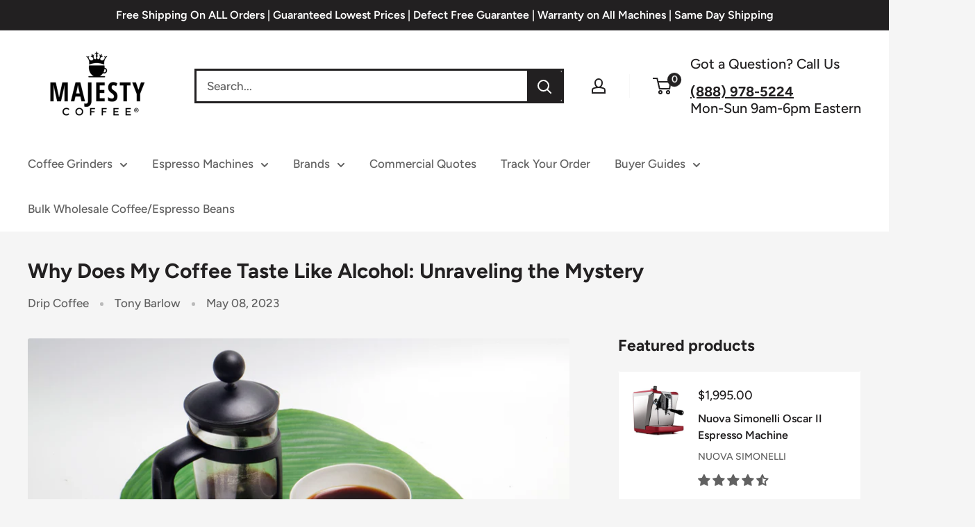

--- FILE ---
content_type: text/html; charset=utf-8
request_url: https://majestycoffee.com/blogs/posts/why-does-my-coffee-taste-like-alcohol
body_size: 57600
content:















<!doctype html>

<html class="no-js" lang="en">
  <head>
    <!-- Start VWO Async SmartCode -->
    <script type="text/javascript" id="vwoCode">
      window._vwo_code=window._vwo_code || (function() {
      var account_id=653164,
      version=1.3,
      settings_tolerance=2000,
      library_tolerance=2500,
      use_existing_jquery=false,
      is_spa=1,
      hide_element='body',
      /* DO NOT EDIT BELOW THIS LINE */
      f=false,d=document,code={use_existing_jquery:function(){return use_existing_jquery},library_tolerance:function(){return library_tolerance},finish:function(){if(!f){f=true;var e=d.getElementById('_vis_opt_path_hides');if(e)e.parentNode.removeChild(e)}},finished:function(){return f},load:function(e){var t=d.createElement('script');t.fetchPriority='high';t.src=e;t.type='text/javascript';t.innerText;t.onerror=function(){_vwo_code.finish()};d.getElementsByTagName('head')[0].appendChild(t)},init:function(){window.settings_timer=setTimeout(function(){_vwo_code.finish()},settings_tolerance);var e=d.createElement('style'),t=hide_element?hide_element+'{opacity:0 !important;filter:alpha(opacity=0) !important;background:none !important;}':'',i=d.getElementsByTagName('head')[0];e.setAttribute('id','_vis_opt_path_hides');e.setAttribute('nonce',document.querySelector('#vwoCode').nonce);e.setAttribute('type','text/css');if(e.styleSheet)e.styleSheet.cssText=t;else e.appendChild(d.createTextNode(t));i.appendChild(e);this.load('https://dev.visualwebsiteoptimizer.com/j.php?a='+account_id+'&u='+encodeURIComponent(d.URL)+'&f='+ +is_spa+'&vn='+version);return settings_timer}};window._vwo_settings_timer = code.init();return code;}());
    </script>
    <!-- End VWO Async SmartCode -->

    <meta charset="utf-8">
    <meta
      name="viewport"
      content="width=device-width, initial-scale=1.0, height=device-height, minimum-scale=1.0, maximum-scale=5.0"
    >
    <meta name="theme-color" content="#222021"><title>Why Does My Coffee Taste Like Alcohol: Unraveling the Mystery
</title><meta name="description" content="If your morning coffee tastes more like a boozy cocktail than a rich and smooth cup of joe, you may be wondering why it&#39;s so alcoholic. In this blog post, we&#39;ll unravel the mystery behind this strange taste and explore the possible causes, from contaminated equipment to the type of beans used. Get ready to discover how"><link rel="canonical" href="https://majestycoffee.com/blogs/posts/why-does-my-coffee-taste-like-alcohol"><link rel="shortcut icon" href="//majestycoffee.com/cdn/shop/files/majesty_favicon_with_circle_96x96.png?v=1680109632" type="image/png"><link rel="preload" as="style" href="//majestycoffee.com/cdn/shop/t/35/assets/theme.css?v=80698295401172750041722404104">
    <link rel="preload" as="script" href="//majestycoffee.com/cdn/shop/t/35/assets/theme.min.js?v=106720244267167380471722404104">
    <link rel="preconnect" href="https://cdn.shopify.com">
    <link rel="preconnect" href="https://fonts.shopifycdn.com">
    <link rel="dns-prefetch" href="https://productreviews.shopifycdn.com">
    <link rel="dns-prefetch" href="https://ajax.googleapis.com">
    <link rel="dns-prefetch" href="https://maps.googleapis.com">
    <link rel="dns-prefetch" href="https://maps.gstatic.com">

    <meta property="og:type" content="article">
  <meta property="og:title" content="Why Does My Coffee Taste Like Alcohol: Unraveling the Mystery"><meta property="og:image" content="http://majestycoffee.com/cdn/shop/articles/french_press_2.jpg?v=1683531178">
    <meta property="og:image:secure_url" content="https://majestycoffee.com/cdn/shop/articles/french_press_2.jpg?v=1683531178">
    <meta property="og:image:width" content="1200">
    <meta property="og:image:height" content="800"><meta property="og:description" content="If your morning coffee tastes more like a boozy cocktail than a rich and smooth cup of joe, you may be wondering why it&#39;s so alcoholic. In this blog post, we&#39;ll unravel the mystery behind this strange taste and explore the possible causes, from contaminated equipment to the type of beans used. Get ready to discover how"><meta property="og:url" content="https://majestycoffee.com/blogs/posts/why-does-my-coffee-taste-like-alcohol">
<meta property="og:site_name" content="Majesty Coffee"><meta name="twitter:card" content="summary"><meta name="twitter:title" content="Why Does My Coffee Taste Like Alcohol: Unraveling the Mystery">
  <meta name="twitter:description" content="If your morning coffee tastes more like a boozy cocktail than a rich and smooth cup of joe, you may be wondering why it&#39;s so alcoholic. In this blog post, we&#39;ll unravel the mystery behind this strange taste and explore the possible causes, from contaminated equipment to the type of beans used. Get ready to discover how to fix this uncommon coffee issue and enjoy a delicious cup of coffee again! Why Coffee Tastes Like Alcohol Fermentation Process The fermentation process plays a significant role in the taste of coffee. During the processing of coffee beans, the pulp is removed from the beans, and then they are fermented for a specific period. If this fermentation process is not handled properly or takes too long, it can cause the beans to develop an alcoholic-like taste. Moreover, the presence of certain microorganisms"><meta name="twitter:image" content="https://majestycoffee.com/cdn/shop/articles/french_press_2_600x600_crop_center.jpg?v=1683531178">
    <link rel="preload" href="//majestycoffee.com/cdn/fonts/figtree/figtree_n7.2fd9bfe01586148e644724096c9d75e8c7a90e55.woff2" as="font" type="font/woff2" crossorigin>
<link rel="preload" href="//majestycoffee.com/cdn/fonts/figtree/figtree_n5.3b6b7df38aa5986536945796e1f947445832047c.woff2" as="font" type="font/woff2" crossorigin>

<style>
  @font-face {
  font-family: Figtree;
  font-weight: 700;
  font-style: normal;
  font-display: swap;
  src: url("//majestycoffee.com/cdn/fonts/figtree/figtree_n7.2fd9bfe01586148e644724096c9d75e8c7a90e55.woff2") format("woff2"),
       url("//majestycoffee.com/cdn/fonts/figtree/figtree_n7.ea05de92d862f9594794ab281c4c3a67501ef5fc.woff") format("woff");
}

  @font-face {
  font-family: Figtree;
  font-weight: 500;
  font-style: normal;
  font-display: swap;
  src: url("//majestycoffee.com/cdn/fonts/figtree/figtree_n5.3b6b7df38aa5986536945796e1f947445832047c.woff2") format("woff2"),
       url("//majestycoffee.com/cdn/fonts/figtree/figtree_n5.f26bf6dcae278b0ed902605f6605fa3338e81dab.woff") format("woff");
}

@font-face {
  font-family: Figtree;
  font-weight: 600;
  font-style: normal;
  font-display: swap;
  src: url("//majestycoffee.com/cdn/fonts/figtree/figtree_n6.9d1ea52bb49a0a86cfd1b0383d00f83d3fcc14de.woff2") format("woff2"),
       url("//majestycoffee.com/cdn/fonts/figtree/figtree_n6.f0fcdea525a0e47b2ae4ab645832a8e8a96d31d3.woff") format("woff");
}

@font-face {
  font-family: Figtree;
  font-weight: 700;
  font-style: italic;
  font-display: swap;
  src: url("//majestycoffee.com/cdn/fonts/figtree/figtree_i7.06add7096a6f2ab742e09ec7e498115904eda1fe.woff2") format("woff2"),
       url("//majestycoffee.com/cdn/fonts/figtree/figtree_i7.ee584b5fcaccdbb5518c0228158941f8df81b101.woff") format("woff");
}


  @font-face {
  font-family: Figtree;
  font-weight: 700;
  font-style: normal;
  font-display: swap;
  src: url("//majestycoffee.com/cdn/fonts/figtree/figtree_n7.2fd9bfe01586148e644724096c9d75e8c7a90e55.woff2") format("woff2"),
       url("//majestycoffee.com/cdn/fonts/figtree/figtree_n7.ea05de92d862f9594794ab281c4c3a67501ef5fc.woff") format("woff");
}

  @font-face {
  font-family: Figtree;
  font-weight: 500;
  font-style: italic;
  font-display: swap;
  src: url("//majestycoffee.com/cdn/fonts/figtree/figtree_i5.969396f679a62854cf82dbf67acc5721e41351f0.woff2") format("woff2"),
       url("//majestycoffee.com/cdn/fonts/figtree/figtree_i5.93bc1cad6c73ca9815f9777c49176dfc9d2890dd.woff") format("woff");
}

  @font-face {
  font-family: Figtree;
  font-weight: 700;
  font-style: italic;
  font-display: swap;
  src: url("//majestycoffee.com/cdn/fonts/figtree/figtree_i7.06add7096a6f2ab742e09ec7e498115904eda1fe.woff2") format("woff2"),
       url("//majestycoffee.com/cdn/fonts/figtree/figtree_i7.ee584b5fcaccdbb5518c0228158941f8df81b101.woff") format("woff");
}


  :root {
    --default-text-font-size : 15px;
    --base-text-font-size    : 17px;
    --heading-font-family    : Figtree, sans-serif;
    --heading-font-weight    : 700;
    --heading-font-style     : normal;
    --text-font-family       : Figtree, sans-serif;
    --text-font-weight       : 500;
    --text-font-style        : normal;
    --text-font-bolder-weight: 600;
    --text-link-decoration   : underline;

    --text-color               : #616161;
    --text-color-rgb           : 97, 97, 97;
    --heading-color            : #222021;
    --border-color             : #f4f4f4;
    --border-color-rgb         : 244, 244, 244;
    --form-border-color        : #e7e7e7;
    --accent-color             : #222021;
    --accent-color-rgb         : 34, 32, 33;
    --link-color               : #2b00ff;
    --link-color-hover         : #1e00b3;
    --background               : #f5f5f5;
    --secondary-background     : #ffffff;
    --secondary-background-rgb : 255, 255, 255;
    --accent-background        : rgba(34, 32, 33, 0.08);

    --input-background: #ffffff;

    --error-color       : #cf0e0e;
    --error-background  : rgba(207, 14, 14, 0.07);
    --success-color     : #1c7b36;
    --success-background: rgba(28, 123, 54, 0.11);

    --primary-button-background      : #6fa742;
    --primary-button-background-rgb  : 111, 167, 66;
    --primary-button-text-color      : #ffffff;
    --secondary-button-background    : #6fa742;
    --secondary-button-background-rgb: 111, 167, 66;
    --secondary-button-text-color    : #ffffff;

    --header-background      : #ffffff;
    --header-text-color      : #222021;
    --header-light-text-color: #e8e8e8;
    --header-border-color    : rgba(232, 232, 232, 0.3);
    --header-accent-color    : #222021;

    --footer-background-color:    #222021;
    --footer-heading-text-color:  #ffffff;
    --footer-body-text-color:     #ffffff;
    --footer-body-text-color-rgb: 255, 255, 255;
    --footer-accent-color:        #6fa742;
    --footer-accent-color-rgb:    111, 167, 66;
    --footer-border:              none;
    
    --flickity-arrow-color: #c1c1c1;--product-on-sale-accent           : #222021;
    --product-on-sale-accent-rgb       : 34, 32, 33;
    --product-on-sale-color            : #ffffff;
    --product-in-stock-color           : #1c7b36;
    --product-low-stock-color          : #cf0e0e;
    --product-sold-out-color           : #8a9297;
    --product-custom-label-1-background: #3f6ab1;
    --product-custom-label-1-color     : #ffffff;
    --product-custom-label-2-background: #8a44ae;
    --product-custom-label-2-color     : #ffffff;
    --product-review-star-color        : #ffbd00;

    --mobile-container-gutter : 20px;
    --desktop-container-gutter: 40px;

    /* Shopify related variables */
    --payment-terms-background-color: #f5f5f5;
  }
</style>

<script>
  // IE11 does not have support for CSS variables, so we have to polyfill them
  if (!(((window || {}).CSS || {}).supports && window.CSS.supports('(--a: 0)'))) {
    const script = document.createElement('script');
    script.type = 'text/javascript';
    script.src = 'https://cdn.jsdelivr.net/npm/css-vars-ponyfill@2';
    script.onload = function() {
      cssVars({});
    };

    document.getElementsByTagName('head')[0].appendChild(script);
  }
</script>


    
    
 


 
 





 

  <script>window.performance && window.performance.mark && window.performance.mark('shopify.content_for_header.start');</script><meta id="shopify-digital-wallet" name="shopify-digital-wallet" content="/16162815/digital_wallets/dialog">
<meta name="shopify-checkout-api-token" content="f0a2550bf03f7d5102707a91de72f5bb">
<meta id="in-context-paypal-metadata" data-shop-id="16162815" data-venmo-supported="false" data-environment="production" data-locale="en_US" data-paypal-v4="true" data-currency="USD">
<link rel="alternate" type="application/atom+xml" title="Feed" href="/blogs/posts.atom" />
<script async="async" data-src="/checkouts/internal/preloads.js?locale=en-US"></script>
<link rel="preconnect" href="https://shop.app" crossorigin="anonymous">
<script async="async" data-src="https://shop.app/checkouts/internal/preloads.js?locale=en-US&shop_id=16162815" crossorigin="anonymous"></script>
<script id="apple-pay-shop-capabilities" type="application/json">{"shopId":16162815,"countryCode":"US","currencyCode":"USD","merchantCapabilities":["supports3DS"],"merchantId":"gid:\/\/shopify\/Shop\/16162815","merchantName":"Majesty Coffee","requiredBillingContactFields":["postalAddress","email","phone"],"requiredShippingContactFields":["postalAddress","email","phone"],"shippingType":"shipping","supportedNetworks":["visa","masterCard","amex","discover","elo","jcb"],"total":{"type":"pending","label":"Majesty Coffee","amount":"1.00"},"shopifyPaymentsEnabled":true,"supportsSubscriptions":true}</script>
<script id="shopify-features" type="application/json">{"accessToken":"f0a2550bf03f7d5102707a91de72f5bb","betas":["rich-media-storefront-analytics"],"domain":"majestycoffee.com","predictiveSearch":true,"shopId":16162815,"locale":"en"}</script>
<script>var Shopify = Shopify || {};
Shopify.shop = "majesty-coffee.myshopify.com";
Shopify.locale = "en";
Shopify.currency = {"active":"USD","rate":"1.0"};
Shopify.country = "US";
Shopify.theme = {"name":"Conv - 07\/01 - Redesign Product Form","id":137737633943,"schema_name":"Warehouse","schema_version":"1.18.3","theme_store_id":null,"role":"main"};
Shopify.theme.handle = "null";
Shopify.theme.style = {"id":null,"handle":null};
Shopify.cdnHost = "majestycoffee.com/cdn";
Shopify.routes = Shopify.routes || {};
Shopify.routes.root = "/";</script>
<script type="module">!function(o){(o.Shopify=o.Shopify||{}).modules=!0}(window);</script>
<script>!function(o){function n(){var o=[];function n(){o.push(Array.prototype.slice.apply(arguments))}return n.q=o,n}var t=o.Shopify=o.Shopify||{};t.loadFeatures=n(),t.autoloadFeatures=n()}(window);</script>
<script>
  window.ShopifyPay = window.ShopifyPay || {};
  window.ShopifyPay.apiHost = "shop.app\/pay";
  window.ShopifyPay.redirectState = null;
</script>
<script id="shop-js-analytics" type="application/json">{"pageType":"article"}</script>
<script defer="defer" async type="module" data-src="//majestycoffee.com/cdn/shopifycloud/shop-js/modules/v2/client.init-shop-cart-sync_BT-GjEfc.en.esm.js"></script>
<script defer="defer" async type="module" data-src="//majestycoffee.com/cdn/shopifycloud/shop-js/modules/v2/chunk.common_D58fp_Oc.esm.js"></script>
<script defer="defer" async type="module" data-src="//majestycoffee.com/cdn/shopifycloud/shop-js/modules/v2/chunk.modal_xMitdFEc.esm.js"></script>
<script type="module">
  await import("//majestycoffee.com/cdn/shopifycloud/shop-js/modules/v2/client.init-shop-cart-sync_BT-GjEfc.en.esm.js");
await import("//majestycoffee.com/cdn/shopifycloud/shop-js/modules/v2/chunk.common_D58fp_Oc.esm.js");
await import("//majestycoffee.com/cdn/shopifycloud/shop-js/modules/v2/chunk.modal_xMitdFEc.esm.js");

  window.Shopify.SignInWithShop?.initShopCartSync?.({"fedCMEnabled":true,"windoidEnabled":true});

</script>
<script>
  window.Shopify = window.Shopify || {};
  if (!window.Shopify.featureAssets) window.Shopify.featureAssets = {};
  window.Shopify.featureAssets['shop-js'] = {"shop-cart-sync":["modules/v2/client.shop-cart-sync_DZOKe7Ll.en.esm.js","modules/v2/chunk.common_D58fp_Oc.esm.js","modules/v2/chunk.modal_xMitdFEc.esm.js"],"init-fed-cm":["modules/v2/client.init-fed-cm_B6oLuCjv.en.esm.js","modules/v2/chunk.common_D58fp_Oc.esm.js","modules/v2/chunk.modal_xMitdFEc.esm.js"],"shop-cash-offers":["modules/v2/client.shop-cash-offers_D2sdYoxE.en.esm.js","modules/v2/chunk.common_D58fp_Oc.esm.js","modules/v2/chunk.modal_xMitdFEc.esm.js"],"shop-login-button":["modules/v2/client.shop-login-button_QeVjl5Y3.en.esm.js","modules/v2/chunk.common_D58fp_Oc.esm.js","modules/v2/chunk.modal_xMitdFEc.esm.js"],"pay-button":["modules/v2/client.pay-button_DXTOsIq6.en.esm.js","modules/v2/chunk.common_D58fp_Oc.esm.js","modules/v2/chunk.modal_xMitdFEc.esm.js"],"shop-button":["modules/v2/client.shop-button_DQZHx9pm.en.esm.js","modules/v2/chunk.common_D58fp_Oc.esm.js","modules/v2/chunk.modal_xMitdFEc.esm.js"],"avatar":["modules/v2/client.avatar_BTnouDA3.en.esm.js"],"init-windoid":["modules/v2/client.init-windoid_CR1B-cfM.en.esm.js","modules/v2/chunk.common_D58fp_Oc.esm.js","modules/v2/chunk.modal_xMitdFEc.esm.js"],"init-shop-for-new-customer-accounts":["modules/v2/client.init-shop-for-new-customer-accounts_C_vY_xzh.en.esm.js","modules/v2/client.shop-login-button_QeVjl5Y3.en.esm.js","modules/v2/chunk.common_D58fp_Oc.esm.js","modules/v2/chunk.modal_xMitdFEc.esm.js"],"init-shop-email-lookup-coordinator":["modules/v2/client.init-shop-email-lookup-coordinator_BI7n9ZSv.en.esm.js","modules/v2/chunk.common_D58fp_Oc.esm.js","modules/v2/chunk.modal_xMitdFEc.esm.js"],"init-shop-cart-sync":["modules/v2/client.init-shop-cart-sync_BT-GjEfc.en.esm.js","modules/v2/chunk.common_D58fp_Oc.esm.js","modules/v2/chunk.modal_xMitdFEc.esm.js"],"shop-toast-manager":["modules/v2/client.shop-toast-manager_DiYdP3xc.en.esm.js","modules/v2/chunk.common_D58fp_Oc.esm.js","modules/v2/chunk.modal_xMitdFEc.esm.js"],"init-customer-accounts":["modules/v2/client.init-customer-accounts_D9ZNqS-Q.en.esm.js","modules/v2/client.shop-login-button_QeVjl5Y3.en.esm.js","modules/v2/chunk.common_D58fp_Oc.esm.js","modules/v2/chunk.modal_xMitdFEc.esm.js"],"init-customer-accounts-sign-up":["modules/v2/client.init-customer-accounts-sign-up_iGw4briv.en.esm.js","modules/v2/client.shop-login-button_QeVjl5Y3.en.esm.js","modules/v2/chunk.common_D58fp_Oc.esm.js","modules/v2/chunk.modal_xMitdFEc.esm.js"],"shop-follow-button":["modules/v2/client.shop-follow-button_CqMgW2wH.en.esm.js","modules/v2/chunk.common_D58fp_Oc.esm.js","modules/v2/chunk.modal_xMitdFEc.esm.js"],"checkout-modal":["modules/v2/client.checkout-modal_xHeaAweL.en.esm.js","modules/v2/chunk.common_D58fp_Oc.esm.js","modules/v2/chunk.modal_xMitdFEc.esm.js"],"shop-login":["modules/v2/client.shop-login_D91U-Q7h.en.esm.js","modules/v2/chunk.common_D58fp_Oc.esm.js","modules/v2/chunk.modal_xMitdFEc.esm.js"],"lead-capture":["modules/v2/client.lead-capture_BJmE1dJe.en.esm.js","modules/v2/chunk.common_D58fp_Oc.esm.js","modules/v2/chunk.modal_xMitdFEc.esm.js"],"payment-terms":["modules/v2/client.payment-terms_Ci9AEqFq.en.esm.js","modules/v2/chunk.common_D58fp_Oc.esm.js","modules/v2/chunk.modal_xMitdFEc.esm.js"]};
</script>
<script>(function() {
  var isLoaded = false;
  function asyncLoad() {
    if (isLoaded) return;
    isLoaded = true;
    var urls = ["\/\/www.powr.io\/powr.js?powr-token=majesty-coffee.myshopify.com\u0026external-type=shopify\u0026shop=majesty-coffee.myshopify.com","\/\/static.zotabox.com\/f\/a\/fa2df608a714f9c9936db598b0602493\/widgets.js?shop=majesty-coffee.myshopify.com","\/\/shopify.privy.com\/widget.js?shop=majesty-coffee.myshopify.com","\/\/d1liekpayvooaz.cloudfront.net\/apps\/customizery\/customizery.js?shop=majesty-coffee.myshopify.com","https:\/\/app.identixweb.com\/url-short-link-generator\/assets\/js\/url-short-link.js?shop=majesty-coffee.myshopify.com","https:\/\/d23dclunsivw3h.cloudfront.net\/redirect-app.js?shop=majesty-coffee.myshopify.com","\/\/satcb.azureedge.net\/Scripts\/satcb.min.js?shop=majesty-coffee.myshopify.com","https:\/\/shy.elfsight.com\/p\/platform.js?shop=majesty-coffee.myshopify.com","\/\/searchserverapi.com\/widgets\/shopify\/init.js?a=3x3j4G0W8o\u0026shop=majesty-coffee.myshopify.com","https:\/\/d1639lhkj5l89m.cloudfront.net\/js\/storefront\/uppromote.js?shop=majesty-coffee.myshopify.com","https:\/\/static.klaviyo.com\/onsite\/js\/EQfmUd\/klaviyo.js?company_id=EQfmUd\u0026shop=majesty-coffee.myshopify.com","https:\/\/cdn-app.sealsubscriptions.com\/shopify\/public\/js\/sealsubscriptions.js?shop=majesty-coffee.myshopify.com"];
    for (var i = 0; i < urls.length; i++) {
      var s = document.createElement('script');
      s.type = 'text/javascript';
      s.async = true;
      s.src = urls[i];
      var x = document.getElementsByTagName('script')[0];
      x.parentNode.insertBefore(s, x);
    }
  };
  document.addEventListener('StartAsyncLoading',function(event){asyncLoad();});if(window.attachEvent) {
    window.attachEvent('onload', function(){});
  } else {
    window.addEventListener('load', function(){}, false);
  }
})();</script>
<script id="__st">var __st={"a":16162815,"offset":-18000,"reqid":"8bc733b7-1372-479f-adb7-8c48856dccf5-1769228442","pageurl":"majestycoffee.com\/blogs\/posts\/why-does-my-coffee-taste-like-alcohol","s":"articles-563239682199","u":"17fa9bbb2eac","p":"article","rtyp":"article","rid":563239682199};</script>
<script>window.ShopifyPaypalV4VisibilityTracking = true;</script>
<script id="captcha-bootstrap">!function(){'use strict';const t='contact',e='account',n='new_comment',o=[[t,t],['blogs',n],['comments',n],[t,'customer']],c=[[e,'customer_login'],[e,'guest_login'],[e,'recover_customer_password'],[e,'create_customer']],r=t=>t.map((([t,e])=>`form[action*='/${t}']:not([data-nocaptcha='true']) input[name='form_type'][value='${e}']`)).join(','),a=t=>()=>t?[...document.querySelectorAll(t)].map((t=>t.form)):[];function s(){const t=[...o],e=r(t);return a(e)}const i='password',u='form_key',d=['recaptcha-v3-token','g-recaptcha-response','h-captcha-response',i],f=()=>{try{return window.sessionStorage}catch{return}},m='__shopify_v',_=t=>t.elements[u];function p(t,e,n=!1){try{const o=window.sessionStorage,c=JSON.parse(o.getItem(e)),{data:r}=function(t){const{data:e,action:n}=t;return t[m]||n?{data:e,action:n}:{data:t,action:n}}(c);for(const[e,n]of Object.entries(r))t.elements[e]&&(t.elements[e].value=n);n&&o.removeItem(e)}catch(o){console.error('form repopulation failed',{error:o})}}const l='form_type',E='cptcha';function T(t){t.dataset[E]=!0}const w=window,h=w.document,L='Shopify',v='ce_forms',y='captcha';let A=!1;((t,e)=>{const n=(g='f06e6c50-85a8-45c8-87d0-21a2b65856fe',I='https://cdn.shopify.com/shopifycloud/storefront-forms-hcaptcha/ce_storefront_forms_captcha_hcaptcha.v1.5.2.iife.js',D={infoText:'Protected by hCaptcha',privacyText:'Privacy',termsText:'Terms'},(t,e,n)=>{const o=w[L][v],c=o.bindForm;if(c)return c(t,g,e,D).then(n);var r;o.q.push([[t,g,e,D],n]),r=I,A||(h.body.append(Object.assign(h.createElement('script'),{id:'captcha-provider',async:!0,src:r})),A=!0)});var g,I,D;w[L]=w[L]||{},w[L][v]=w[L][v]||{},w[L][v].q=[],w[L][y]=w[L][y]||{},w[L][y].protect=function(t,e){n(t,void 0,e),T(t)},Object.freeze(w[L][y]),function(t,e,n,w,h,L){const[v,y,A,g]=function(t,e,n){const i=e?o:[],u=t?c:[],d=[...i,...u],f=r(d),m=r(i),_=r(d.filter((([t,e])=>n.includes(e))));return[a(f),a(m),a(_),s()]}(w,h,L),I=t=>{const e=t.target;return e instanceof HTMLFormElement?e:e&&e.form},D=t=>v().includes(t);t.addEventListener('submit',(t=>{const e=I(t);if(!e)return;const n=D(e)&&!e.dataset.hcaptchaBound&&!e.dataset.recaptchaBound,o=_(e),c=g().includes(e)&&(!o||!o.value);(n||c)&&t.preventDefault(),c&&!n&&(function(t){try{if(!f())return;!function(t){const e=f();if(!e)return;const n=_(t);if(!n)return;const o=n.value;o&&e.removeItem(o)}(t);const e=Array.from(Array(32),(()=>Math.random().toString(36)[2])).join('');!function(t,e){_(t)||t.append(Object.assign(document.createElement('input'),{type:'hidden',name:u})),t.elements[u].value=e}(t,e),function(t,e){const n=f();if(!n)return;const o=[...t.querySelectorAll(`input[type='${i}']`)].map((({name:t})=>t)),c=[...d,...o],r={};for(const[a,s]of new FormData(t).entries())c.includes(a)||(r[a]=s);n.setItem(e,JSON.stringify({[m]:1,action:t.action,data:r}))}(t,e)}catch(e){console.error('failed to persist form',e)}}(e),e.submit())}));const S=(t,e)=>{t&&!t.dataset[E]&&(n(t,e.some((e=>e===t))),T(t))};for(const o of['focusin','change'])t.addEventListener(o,(t=>{const e=I(t);D(e)&&S(e,y())}));const B=e.get('form_key'),M=e.get(l),P=B&&M;t.addEventListener('DOMContentLoaded',(()=>{const t=y();if(P)for(const e of t)e.elements[l].value===M&&p(e,B);[...new Set([...A(),...v().filter((t=>'true'===t.dataset.shopifyCaptcha))])].forEach((e=>S(e,t)))}))}(h,new URLSearchParams(w.location.search),n,t,e,['guest_login'])})(!0,!0)}();</script>
<script integrity="sha256-4kQ18oKyAcykRKYeNunJcIwy7WH5gtpwJnB7kiuLZ1E=" data-source-attribution="shopify.loadfeatures" defer="defer" data-src="//majestycoffee.com/cdn/shopifycloud/storefront/assets/storefront/load_feature-a0a9edcb.js" crossorigin="anonymous"></script>
<script crossorigin="anonymous" defer="defer" data-src="//majestycoffee.com/cdn/shopifycloud/storefront/assets/shopify_pay/storefront-65b4c6d7.js?v=20250812"></script>
<script data-source-attribution="shopify.dynamic_checkout.dynamic.init">var Shopify=Shopify||{};Shopify.PaymentButton=Shopify.PaymentButton||{isStorefrontPortableWallets:!0,init:function(){window.Shopify.PaymentButton.init=function(){};var t=document.createElement("script");t.data-src="https://majestycoffee.com/cdn/shopifycloud/portable-wallets/latest/portable-wallets.en.js",t.type="module",document.head.appendChild(t)}};
</script>
<script data-source-attribution="shopify.dynamic_checkout.buyer_consent">
  function portableWalletsHideBuyerConsent(e){var t=document.getElementById("shopify-buyer-consent"),n=document.getElementById("shopify-subscription-policy-button");t&&n&&(t.classList.add("hidden"),t.setAttribute("aria-hidden","true"),n.removeEventListener("click",e))}function portableWalletsShowBuyerConsent(e){var t=document.getElementById("shopify-buyer-consent"),n=document.getElementById("shopify-subscription-policy-button");t&&n&&(t.classList.remove("hidden"),t.removeAttribute("aria-hidden"),n.addEventListener("click",e))}window.Shopify?.PaymentButton&&(window.Shopify.PaymentButton.hideBuyerConsent=portableWalletsHideBuyerConsent,window.Shopify.PaymentButton.showBuyerConsent=portableWalletsShowBuyerConsent);
</script>
<script data-source-attribution="shopify.dynamic_checkout.cart.bootstrap">document.addEventListener("DOMContentLoaded",(function(){function t(){return document.querySelector("shopify-accelerated-checkout-cart, shopify-accelerated-checkout")}if(t())Shopify.PaymentButton.init();else{new MutationObserver((function(e,n){t()&&(Shopify.PaymentButton.init(),n.disconnect())})).observe(document.body,{childList:!0,subtree:!0})}}));
</script>
<link id="shopify-accelerated-checkout-styles" rel="stylesheet" media="screen" href="https://majestycoffee.com/cdn/shopifycloud/portable-wallets/latest/accelerated-checkout-backwards-compat.css" crossorigin="anonymous">
<style id="shopify-accelerated-checkout-cart">
        #shopify-buyer-consent {
  margin-top: 1em;
  display: inline-block;
  width: 100%;
}

#shopify-buyer-consent.hidden {
  display: none;
}

#shopify-subscription-policy-button {
  background: none;
  border: none;
  padding: 0;
  text-decoration: underline;
  font-size: inherit;
  cursor: pointer;
}

#shopify-subscription-policy-button::before {
  box-shadow: none;
}

      </style>

<script>window.performance && window.performance.mark && window.performance.mark('shopify.content_for_header.end');</script>
  <!-- "snippets/shogun-products.liquid" was not rendered, the associated app was uninstalled -->
       

    

    <link rel="stylesheet" href="//majestycoffee.com/cdn/shop/t/35/assets/theme.css?v=80698295401172750041722404104">
    <link href="//majestycoffee.com/cdn/shop/t/35/assets/custom.scss.css?v=57737790592820169681722404104" rel="stylesheet" type="text/css" media="all" />

    
  <script type="application/ld+json">
  {
    "@context": "http://schema.org",
    "@type": "BlogPosting",
    "mainEntityOfPage": "/blogs/posts/why-does-my-coffee-taste-like-alcohol",
    "articleSection": "Posts",
    "keywords": "Drip Coffee, Filter Coffee, Pour Over Coffee",
    "headline": "Why Does My Coffee Taste Like Alcohol: Unraveling the Mystery",
    "description": "If your morning coffee tastes more like a boozy cocktail than a rich and smooth cup of joe, you may be wondering why it's so...",
    "dateCreated": "2023-05-07T23:39:28",
    "datePublished": "2023-05-08T03:31:23",
    "dateModified": "2023-05-08T03:31:23",
    "image": {
      "@type": "ImageObject",
      "url": "https://majestycoffee.com/cdn/shop/articles/french_press_2_1024x.jpg?v=1683531178",
      "image": "https://majestycoffee.com/cdn/shop/articles/french_press_2_1024x.jpg?v=1683531178",
      "name": "french press",
      "width": "1024",
      "height": "1024"
    },
    "author": {
      "@type": "Person",
      "name": "Tony Barlow",
      "givenName": "Tony",
      "familyName": "Barlow"
    },
    "publisher": {
      "@type": "Organization",
      "name": "Majesty Coffee"
    },
    "commentCount": 0,
    "comment": []
  }
  </script>



  <script type="application/ld+json">
  {
    "@context": "http://schema.org",
    "@type": "BreadcrumbList",
  "itemListElement": [{
      "@type": "ListItem",
      "position": 1,
      "name": "Home",
      "item": "https://majestycoffee.com"
    },{
          "@type": "ListItem",
          "position": 2,
          "name": "Posts",
          "item": "https://majestycoffee.com/blogs/posts"
        }, {
          "@type": "ListItem",
          "position": 3,
          "name": "Posts",
          "item": "https://majestycoffee.com/blogs/posts/why-does-my-coffee-taste-like-alcohol"
        }]
  }
  </script>


    <script>
      // This allows to expose several variables to the global scope, to be used in scripts
      window.theme = {
          pageType: "article",
          cartCount: 0,
          moneyFormat: "${{amount}}",
          moneyWithCurrencyFormat: "${{amount}} USD",
          showDiscount: true,
          discountMode: "percentage",
          searchMode: "product,article",
          searchUnavailableProducts: "last",
          cartType: "page"
      };

      window.routes = {
          rootUrl: "\/",
          rootUrlWithoutSlash: '',
          cartUrl: "\/cart",
          cartAddUrl: "\/cart\/add",
          cartChangeUrl: "\/cart\/change",
          searchUrl: "\/search",
          productRecommendationsUrl: "\/recommendations\/products"
      };

      window.languages = {
          productRegularPrice: "Regular price",
          productSalePrice: "Sale price",
          collectionOnSaleLabel: "Save {{savings}}",
          productFormUnavailable: "Unavailable",
          productFormAddToCart: "+ADD TO CART",
          productFormSoldOut: "Sold out",
          productAdded: "Product has been added to your cart",
          productAddedShort: "Added!",
          shippingEstimatorNoResults: "No shipping could be found for your address.",
          shippingEstimatorOneResult: "There is one shipping rate for your address:",
          shippingEstimatorMultipleResults: "There are {{count}} shipping rates for your address:",
          shippingEstimatorErrors: "There are some errors:"
      };

      window.lazySizesConfig = {
          loadHidden: false,
          hFac: 0.8,
          expFactor: 3,
          customMedia: {
              '--phone': '(max-width: 640px)',
              '--tablet': '(min-width: 641px) and (max-width: 1023px)',
              '--lap': '(min-width: 1024px)'
          }
      };

      document.documentElement.className = document.documentElement.className.replace('no-js', 'js');
    </script><script src="//majestycoffee.com/cdn/shop/t/35/assets/theme.min.js?v=106720244267167380471722404104" defer></script>
    <script
      src="https://code.jquery.com/jquery-3.6.0.min.js"
      integrity="sha256-/xUj+3OJU5yExlq6GSYGSHk7tPXikynS7ogEvDej/m4="
      crossorigin="anonymous"
    ></script>
    <script src="//majestycoffee.com/cdn/shop/t/35/assets/custom.js?v=30249227896895178311722404104" defer></script><script>
        (function () {
            window.onpageshow = function () {
                // We force re-freshing the cart content onpageshow, as most browsers will serve a cache copy when hitting the
                // back button, which cause staled data
                document.documentElement.dispatchEvent(new CustomEvent('cart:refresh', {
                    bubbles: true,
                    detail: {scrollToTop: false}
                }));
            };
        })();
      </script><!-- "snippets/shogun-head.liquid" was not rendered, the associated app was uninstalled -->

    <meta name="google-site-verification" content="mvYRtoPICWgtDqc5n81QwEnbHVijNcK_vZLmAdj7FB4">
    <script src="//majestycoffee.com/cdn/shop/t/35/assets/conv-cust-js.js?v=62790980464838019271722404104" type="text/javascript"></script>
    <link href="//majestycoffee.com/cdn/shop/t/35/assets/conv-cust-css.css?v=11088940243741967961722404104" rel="stylesheet" type="text/css" media="all" />

    

    <script
      type="text/javascript"
      async="async"
      data-noptimize="1"
      data-cfasync="false"
      src="//scripts.mediavine.com/tags/majestycoffee-dot-com.js"
    ></script>

    <!-- Global site tag (gtag.js) - Google Ads: AW-867284242 -->
    <script async src="https://www.googletagmanager.com/gtag/js?id=AW-866342720"></script>
    <script>
      window.dataLayer = window.dataLayer || [];
      function gtag(){dataLayer.push(arguments);}
      gtag('js', new Date());

      gtag('config', 'AW-866342720', {'allow_enhanced_conversions': true});
    </script>
    <!-- SegMetrics -->
    <script type="text/javascript">
      var _segq = _segq || [];
      var _segs = _segs || {};
      (function () {var dc = document.createElement('script');dc.type = 'text/javascript';dc.async = true;dc.src = '//tag.segmetrics.io/aM7KpL.js';var s = document.getElementsByTagName('script')[0];s.parentNode.insertBefore(dc,s);})();
    </script>
    <!-- SegMetrics END -->

    <!-- APPROVE FUNDING CODE -->
    <script type="text/javascript" async>
      window.kwipped_approve = window.kwipped_approve || {}; window.kwipped_approve.url = "https://www.kwipped.com"; window.kwipped_approve.approve_id = "eyJpdiI6IlVYa3hOcWs5WkNCT2FJQlJpSEpaYXc9PSIsInZhbHVlIjoiNHdjQ3BqbldFUzd1REI0R0hwTFEyZz09IiwibWFjIjoiMGQ3N2I2YTkxMzE0N2U5ZmRhZDYwMTBiYmNiZGNjMjM4YjJiNGZlZDRjZjlmZDhkMDIwNmM5OGYzN2U1OGYyMyJ9"; function init_kwipped_approve_snippet() { var b = document.getElementsByTagName('body')[0]; var t = document.querySelector('approve-widget'); if (!t) { t = document.createElement('approve-widget'); b.appendChild(t); } var s=document.createElement('script'); s.type= 'text/javascript'; s.src = 'https://api.kwipped.com/approve/plugin/3.0/approve_plugin_loader.php'; b.appendChild(s); } if(document.readyState != 'loading'){ init_kwipped_approve_snippet(); } else{ window.addEventListener('DOMContentLoaded',init_kwipped_approve_snippet); }
    </script>

    <!-- APPROVE FUNDING CODE END -->

    
  

<!-- BEGIN app block: shopify://apps/pagefly-page-builder/blocks/app-embed/83e179f7-59a0-4589-8c66-c0dddf959200 -->

<!-- BEGIN app snippet: pagefly-cro-ab-testing-main -->







<script>
  ;(function () {
    const url = new URL(window.location)
    const viewParam = url.searchParams.get('view')
    if (viewParam && viewParam.includes('variant-pf-')) {
      url.searchParams.set('pf_v', viewParam)
      url.searchParams.delete('view')
      window.history.replaceState({}, '', url)
    }
  })()
</script>



<script type='module'>
  
  window.PAGEFLY_CRO = window.PAGEFLY_CRO || {}

  window.PAGEFLY_CRO['data_debug'] = {
    original_template_suffix: "",
    allow_ab_test: false,
    ab_test_start_time: 0,
    ab_test_end_time: 0,
    today_date_time: 1769228442000,
  }
  window.PAGEFLY_CRO['GA4'] = { enabled: false}
</script>

<!-- END app snippet -->








  <script src='https://cdn.shopify.com/extensions/019bb4f9-aed6-78a3-be91-e9d44663e6bf/pagefly-page-builder-215/assets/pagefly-helper.js' defer='defer'></script>

  <script src='https://cdn.shopify.com/extensions/019bb4f9-aed6-78a3-be91-e9d44663e6bf/pagefly-page-builder-215/assets/pagefly-general-helper.js' defer='defer'></script>

  <script src='https://cdn.shopify.com/extensions/019bb4f9-aed6-78a3-be91-e9d44663e6bf/pagefly-page-builder-215/assets/pagefly-snap-slider.js' defer='defer'></script>

  <script src='https://cdn.shopify.com/extensions/019bb4f9-aed6-78a3-be91-e9d44663e6bf/pagefly-page-builder-215/assets/pagefly-slideshow-v3.js' defer='defer'></script>

  <script src='https://cdn.shopify.com/extensions/019bb4f9-aed6-78a3-be91-e9d44663e6bf/pagefly-page-builder-215/assets/pagefly-slideshow-v4.js' defer='defer'></script>

  <script src='https://cdn.shopify.com/extensions/019bb4f9-aed6-78a3-be91-e9d44663e6bf/pagefly-page-builder-215/assets/pagefly-glider.js' defer='defer'></script>

  <script src='https://cdn.shopify.com/extensions/019bb4f9-aed6-78a3-be91-e9d44663e6bf/pagefly-page-builder-215/assets/pagefly-slideshow-v1-v2.js' defer='defer'></script>

  <script src='https://cdn.shopify.com/extensions/019bb4f9-aed6-78a3-be91-e9d44663e6bf/pagefly-page-builder-215/assets/pagefly-product-media.js' defer='defer'></script>

  <script src='https://cdn.shopify.com/extensions/019bb4f9-aed6-78a3-be91-e9d44663e6bf/pagefly-page-builder-215/assets/pagefly-product.js' defer='defer'></script>


<script id='pagefly-helper-data' type='application/json'>
  {
    "page_optimization": {
      "assets_prefetching": false
    },
    "elements_asset_mapper": {
      "Accordion": "https://cdn.shopify.com/extensions/019bb4f9-aed6-78a3-be91-e9d44663e6bf/pagefly-page-builder-215/assets/pagefly-accordion.js",
      "Accordion3": "https://cdn.shopify.com/extensions/019bb4f9-aed6-78a3-be91-e9d44663e6bf/pagefly-page-builder-215/assets/pagefly-accordion3.js",
      "CountDown": "https://cdn.shopify.com/extensions/019bb4f9-aed6-78a3-be91-e9d44663e6bf/pagefly-page-builder-215/assets/pagefly-countdown.js",
      "GMap1": "https://cdn.shopify.com/extensions/019bb4f9-aed6-78a3-be91-e9d44663e6bf/pagefly-page-builder-215/assets/pagefly-gmap.js",
      "GMap2": "https://cdn.shopify.com/extensions/019bb4f9-aed6-78a3-be91-e9d44663e6bf/pagefly-page-builder-215/assets/pagefly-gmap.js",
      "GMapBasicV2": "https://cdn.shopify.com/extensions/019bb4f9-aed6-78a3-be91-e9d44663e6bf/pagefly-page-builder-215/assets/pagefly-gmap.js",
      "GMapAdvancedV2": "https://cdn.shopify.com/extensions/019bb4f9-aed6-78a3-be91-e9d44663e6bf/pagefly-page-builder-215/assets/pagefly-gmap.js",
      "HTML.Video": "https://cdn.shopify.com/extensions/019bb4f9-aed6-78a3-be91-e9d44663e6bf/pagefly-page-builder-215/assets/pagefly-htmlvideo.js",
      "HTML.Video2": "https://cdn.shopify.com/extensions/019bb4f9-aed6-78a3-be91-e9d44663e6bf/pagefly-page-builder-215/assets/pagefly-htmlvideo2.js",
      "HTML.Video3": "https://cdn.shopify.com/extensions/019bb4f9-aed6-78a3-be91-e9d44663e6bf/pagefly-page-builder-215/assets/pagefly-htmlvideo2.js",
      "BackgroundVideo": "https://cdn.shopify.com/extensions/019bb4f9-aed6-78a3-be91-e9d44663e6bf/pagefly-page-builder-215/assets/pagefly-htmlvideo2.js",
      "Instagram": "https://cdn.shopify.com/extensions/019bb4f9-aed6-78a3-be91-e9d44663e6bf/pagefly-page-builder-215/assets/pagefly-instagram.js",
      "Instagram2": "https://cdn.shopify.com/extensions/019bb4f9-aed6-78a3-be91-e9d44663e6bf/pagefly-page-builder-215/assets/pagefly-instagram.js",
      "Insta3": "https://cdn.shopify.com/extensions/019bb4f9-aed6-78a3-be91-e9d44663e6bf/pagefly-page-builder-215/assets/pagefly-instagram3.js",
      "Tabs": "https://cdn.shopify.com/extensions/019bb4f9-aed6-78a3-be91-e9d44663e6bf/pagefly-page-builder-215/assets/pagefly-tab.js",
      "Tabs3": "https://cdn.shopify.com/extensions/019bb4f9-aed6-78a3-be91-e9d44663e6bf/pagefly-page-builder-215/assets/pagefly-tab3.js",
      "ProductBox": "https://cdn.shopify.com/extensions/019bb4f9-aed6-78a3-be91-e9d44663e6bf/pagefly-page-builder-215/assets/pagefly-cart.js",
      "FBPageBox2": "https://cdn.shopify.com/extensions/019bb4f9-aed6-78a3-be91-e9d44663e6bf/pagefly-page-builder-215/assets/pagefly-facebook.js",
      "FBLikeButton2": "https://cdn.shopify.com/extensions/019bb4f9-aed6-78a3-be91-e9d44663e6bf/pagefly-page-builder-215/assets/pagefly-facebook.js",
      "TwitterFeed2": "https://cdn.shopify.com/extensions/019bb4f9-aed6-78a3-be91-e9d44663e6bf/pagefly-page-builder-215/assets/pagefly-twitter.js",
      "Paragraph4": "https://cdn.shopify.com/extensions/019bb4f9-aed6-78a3-be91-e9d44663e6bf/pagefly-page-builder-215/assets/pagefly-paragraph4.js",

      "AliReviews": "https://cdn.shopify.com/extensions/019bb4f9-aed6-78a3-be91-e9d44663e6bf/pagefly-page-builder-215/assets/pagefly-3rd-elements.js",
      "BackInStock": "https://cdn.shopify.com/extensions/019bb4f9-aed6-78a3-be91-e9d44663e6bf/pagefly-page-builder-215/assets/pagefly-3rd-elements.js",
      "GloboBackInStock": "https://cdn.shopify.com/extensions/019bb4f9-aed6-78a3-be91-e9d44663e6bf/pagefly-page-builder-215/assets/pagefly-3rd-elements.js",
      "GrowaveWishlist": "https://cdn.shopify.com/extensions/019bb4f9-aed6-78a3-be91-e9d44663e6bf/pagefly-page-builder-215/assets/pagefly-3rd-elements.js",
      "InfiniteOptionsShopPad": "https://cdn.shopify.com/extensions/019bb4f9-aed6-78a3-be91-e9d44663e6bf/pagefly-page-builder-215/assets/pagefly-3rd-elements.js",
      "InkybayProductPersonalizer": "https://cdn.shopify.com/extensions/019bb4f9-aed6-78a3-be91-e9d44663e6bf/pagefly-page-builder-215/assets/pagefly-3rd-elements.js",
      "LimeSpot": "https://cdn.shopify.com/extensions/019bb4f9-aed6-78a3-be91-e9d44663e6bf/pagefly-page-builder-215/assets/pagefly-3rd-elements.js",
      "Loox": "https://cdn.shopify.com/extensions/019bb4f9-aed6-78a3-be91-e9d44663e6bf/pagefly-page-builder-215/assets/pagefly-3rd-elements.js",
      "Opinew": "https://cdn.shopify.com/extensions/019bb4f9-aed6-78a3-be91-e9d44663e6bf/pagefly-page-builder-215/assets/pagefly-3rd-elements.js",
      "Powr": "https://cdn.shopify.com/extensions/019bb4f9-aed6-78a3-be91-e9d44663e6bf/pagefly-page-builder-215/assets/pagefly-3rd-elements.js",
      "ProductReviews": "https://cdn.shopify.com/extensions/019bb4f9-aed6-78a3-be91-e9d44663e6bf/pagefly-page-builder-215/assets/pagefly-3rd-elements.js",
      "PushOwl": "https://cdn.shopify.com/extensions/019bb4f9-aed6-78a3-be91-e9d44663e6bf/pagefly-page-builder-215/assets/pagefly-3rd-elements.js",
      "ReCharge": "https://cdn.shopify.com/extensions/019bb4f9-aed6-78a3-be91-e9d44663e6bf/pagefly-page-builder-215/assets/pagefly-3rd-elements.js",
      "Rivyo": "https://cdn.shopify.com/extensions/019bb4f9-aed6-78a3-be91-e9d44663e6bf/pagefly-page-builder-215/assets/pagefly-3rd-elements.js",
      "TrackingMore": "https://cdn.shopify.com/extensions/019bb4f9-aed6-78a3-be91-e9d44663e6bf/pagefly-page-builder-215/assets/pagefly-3rd-elements.js",
      "Vitals": "https://cdn.shopify.com/extensions/019bb4f9-aed6-78a3-be91-e9d44663e6bf/pagefly-page-builder-215/assets/pagefly-3rd-elements.js",
      "Wiser": "https://cdn.shopify.com/extensions/019bb4f9-aed6-78a3-be91-e9d44663e6bf/pagefly-page-builder-215/assets/pagefly-3rd-elements.js"
    },
    "custom_elements_mapper": {
      "pf-click-action-element": "https://cdn.shopify.com/extensions/019bb4f9-aed6-78a3-be91-e9d44663e6bf/pagefly-page-builder-215/assets/pagefly-click-action-element.js",
      "pf-dialog-element": "https://cdn.shopify.com/extensions/019bb4f9-aed6-78a3-be91-e9d44663e6bf/pagefly-page-builder-215/assets/pagefly-dialog-element.js"
    }
  }
</script>


<!-- END app block --><link href="https://monorail-edge.shopifysvc.com" rel="dns-prefetch">
<script>(function(){if ("sendBeacon" in navigator && "performance" in window) {try {var session_token_from_headers = performance.getEntriesByType('navigation')[0].serverTiming.find(x => x.name == '_s').description;} catch {var session_token_from_headers = undefined;}var session_cookie_matches = document.cookie.match(/_shopify_s=([^;]*)/);var session_token_from_cookie = session_cookie_matches && session_cookie_matches.length === 2 ? session_cookie_matches[1] : "";var session_token = session_token_from_headers || session_token_from_cookie || "";function handle_abandonment_event(e) {var entries = performance.getEntries().filter(function(entry) {return /monorail-edge.shopifysvc.com/.test(entry.name);});if (!window.abandonment_tracked && entries.length === 0) {window.abandonment_tracked = true;var currentMs = Date.now();var navigation_start = performance.timing.navigationStart;var payload = {shop_id: 16162815,url: window.location.href,navigation_start,duration: currentMs - navigation_start,session_token,page_type: "article"};window.navigator.sendBeacon("https://monorail-edge.shopifysvc.com/v1/produce", JSON.stringify({schema_id: "online_store_buyer_site_abandonment/1.1",payload: payload,metadata: {event_created_at_ms: currentMs,event_sent_at_ms: currentMs}}));}}window.addEventListener('pagehide', handle_abandonment_event);}}());</script>
<script id="web-pixels-manager-setup">(function e(e,d,r,n,o){if(void 0===o&&(o={}),!Boolean(null===(a=null===(i=window.Shopify)||void 0===i?void 0:i.analytics)||void 0===a?void 0:a.replayQueue)){var i,a;window.Shopify=window.Shopify||{};var t=window.Shopify;t.analytics=t.analytics||{};var s=t.analytics;s.replayQueue=[],s.publish=function(e,d,r){return s.replayQueue.push([e,d,r]),!0};try{self.performance.mark("wpm:start")}catch(e){}var l=function(){var e={modern:/Edge?\/(1{2}[4-9]|1[2-9]\d|[2-9]\d{2}|\d{4,})\.\d+(\.\d+|)|Firefox\/(1{2}[4-9]|1[2-9]\d|[2-9]\d{2}|\d{4,})\.\d+(\.\d+|)|Chrom(ium|e)\/(9{2}|\d{3,})\.\d+(\.\d+|)|(Maci|X1{2}).+ Version\/(15\.\d+|(1[6-9]|[2-9]\d|\d{3,})\.\d+)([,.]\d+|)( \(\w+\)|)( Mobile\/\w+|) Safari\/|Chrome.+OPR\/(9{2}|\d{3,})\.\d+\.\d+|(CPU[ +]OS|iPhone[ +]OS|CPU[ +]iPhone|CPU IPhone OS|CPU iPad OS)[ +]+(15[._]\d+|(1[6-9]|[2-9]\d|\d{3,})[._]\d+)([._]\d+|)|Android:?[ /-](13[3-9]|1[4-9]\d|[2-9]\d{2}|\d{4,})(\.\d+|)(\.\d+|)|Android.+Firefox\/(13[5-9]|1[4-9]\d|[2-9]\d{2}|\d{4,})\.\d+(\.\d+|)|Android.+Chrom(ium|e)\/(13[3-9]|1[4-9]\d|[2-9]\d{2}|\d{4,})\.\d+(\.\d+|)|SamsungBrowser\/([2-9]\d|\d{3,})\.\d+/,legacy:/Edge?\/(1[6-9]|[2-9]\d|\d{3,})\.\d+(\.\d+|)|Firefox\/(5[4-9]|[6-9]\d|\d{3,})\.\d+(\.\d+|)|Chrom(ium|e)\/(5[1-9]|[6-9]\d|\d{3,})\.\d+(\.\d+|)([\d.]+$|.*Safari\/(?![\d.]+ Edge\/[\d.]+$))|(Maci|X1{2}).+ Version\/(10\.\d+|(1[1-9]|[2-9]\d|\d{3,})\.\d+)([,.]\d+|)( \(\w+\)|)( Mobile\/\w+|) Safari\/|Chrome.+OPR\/(3[89]|[4-9]\d|\d{3,})\.\d+\.\d+|(CPU[ +]OS|iPhone[ +]OS|CPU[ +]iPhone|CPU IPhone OS|CPU iPad OS)[ +]+(10[._]\d+|(1[1-9]|[2-9]\d|\d{3,})[._]\d+)([._]\d+|)|Android:?[ /-](13[3-9]|1[4-9]\d|[2-9]\d{2}|\d{4,})(\.\d+|)(\.\d+|)|Mobile Safari.+OPR\/([89]\d|\d{3,})\.\d+\.\d+|Android.+Firefox\/(13[5-9]|1[4-9]\d|[2-9]\d{2}|\d{4,})\.\d+(\.\d+|)|Android.+Chrom(ium|e)\/(13[3-9]|1[4-9]\d|[2-9]\d{2}|\d{4,})\.\d+(\.\d+|)|Android.+(UC? ?Browser|UCWEB|U3)[ /]?(15\.([5-9]|\d{2,})|(1[6-9]|[2-9]\d|\d{3,})\.\d+)\.\d+|SamsungBrowser\/(5\.\d+|([6-9]|\d{2,})\.\d+)|Android.+MQ{2}Browser\/(14(\.(9|\d{2,})|)|(1[5-9]|[2-9]\d|\d{3,})(\.\d+|))(\.\d+|)|K[Aa][Ii]OS\/(3\.\d+|([4-9]|\d{2,})\.\d+)(\.\d+|)/},d=e.modern,r=e.legacy,n=navigator.userAgent;return n.match(d)?"modern":n.match(r)?"legacy":"unknown"}(),u="modern"===l?"modern":"legacy",c=(null!=n?n:{modern:"",legacy:""})[u],f=function(e){return[e.baseUrl,"/wpm","/b",e.hashVersion,"modern"===e.buildTarget?"m":"l",".js"].join("")}({baseUrl:d,hashVersion:r,buildTarget:u}),m=function(e){var d=e.version,r=e.bundleTarget,n=e.surface,o=e.pageUrl,i=e.monorailEndpoint;return{emit:function(e){var a=e.status,t=e.errorMsg,s=(new Date).getTime(),l=JSON.stringify({metadata:{event_sent_at_ms:s},events:[{schema_id:"web_pixels_manager_load/3.1",payload:{version:d,bundle_target:r,page_url:o,status:a,surface:n,error_msg:t},metadata:{event_created_at_ms:s}}]});if(!i)return console&&console.warn&&console.warn("[Web Pixels Manager] No Monorail endpoint provided, skipping logging."),!1;try{return self.navigator.sendBeacon.bind(self.navigator)(i,l)}catch(e){}var u=new XMLHttpRequest;try{return u.open("POST",i,!0),u.setRequestHeader("Content-Type","text/plain"),u.send(l),!0}catch(e){return console&&console.warn&&console.warn("[Web Pixels Manager] Got an unhandled error while logging to Monorail."),!1}}}}({version:r,bundleTarget:l,surface:e.surface,pageUrl:self.location.href,monorailEndpoint:e.monorailEndpoint});try{o.browserTarget=l,function(e){var d=e.src,r=e.async,n=void 0===r||r,o=e.onload,i=e.onerror,a=e.sri,t=e.scriptDataAttributes,s=void 0===t?{}:t,l=document.createElement("script"),u=document.querySelector("head"),c=document.querySelector("body");if(l.async=n,l.src=d,a&&(l.integrity=a,l.crossOrigin="anonymous"),s)for(var f in s)if(Object.prototype.hasOwnProperty.call(s,f))try{l.dataset[f]=s[f]}catch(e){}if(o&&l.addEventListener("load",o),i&&l.addEventListener("error",i),u)u.appendChild(l);else{if(!c)throw new Error("Did not find a head or body element to append the script");c.appendChild(l)}}({src:f,async:!0,onload:function(){if(!function(){var e,d;return Boolean(null===(d=null===(e=window.Shopify)||void 0===e?void 0:e.analytics)||void 0===d?void 0:d.initialized)}()){var d=window.webPixelsManager.init(e)||void 0;if(d){var r=window.Shopify.analytics;r.replayQueue.forEach((function(e){var r=e[0],n=e[1],o=e[2];d.publishCustomEvent(r,n,o)})),r.replayQueue=[],r.publish=d.publishCustomEvent,r.visitor=d.visitor,r.initialized=!0}}},onerror:function(){return m.emit({status:"failed",errorMsg:"".concat(f," has failed to load")})},sri:function(e){var d=/^sha384-[A-Za-z0-9+/=]+$/;return"string"==typeof e&&d.test(e)}(c)?c:"",scriptDataAttributes:o}),m.emit({status:"loading"})}catch(e){m.emit({status:"failed",errorMsg:(null==e?void 0:e.message)||"Unknown error"})}}})({shopId: 16162815,storefrontBaseUrl: "https://majestycoffee.com",extensionsBaseUrl: "https://extensions.shopifycdn.com/cdn/shopifycloud/web-pixels-manager",monorailEndpoint: "https://monorail-edge.shopifysvc.com/unstable/produce_batch",surface: "storefront-renderer",enabledBetaFlags: ["2dca8a86"],webPixelsConfigList: [{"id":"1657307287","configuration":"{\"accountID\":\"EQfmUd\",\"webPixelConfig\":\"eyJlbmFibGVBZGRlZFRvQ2FydEV2ZW50cyI6IHRydWV9\"}","eventPayloadVersion":"v1","runtimeContext":"STRICT","scriptVersion":"524f6c1ee37bacdca7657a665bdca589","type":"APP","apiClientId":123074,"privacyPurposes":["ANALYTICS","MARKETING"],"dataSharingAdjustments":{"protectedCustomerApprovalScopes":["read_customer_address","read_customer_email","read_customer_name","read_customer_personal_data","read_customer_phone"]}},{"id":"1635942551","configuration":"{\"businessId\":\"FEB015E8B0478C77B7E370EC\",\"environment\":\"production\",\"debug\":\"false\"}","eventPayloadVersion":"v1","runtimeContext":"STRICT","scriptVersion":"d5ef50063231899b62b2e476e608105a","type":"APP","apiClientId":861484,"privacyPurposes":["ANALYTICS","MARKETING","SALE_OF_DATA"],"dataSharingAdjustments":{"protectedCustomerApprovalScopes":["read_customer_email","read_customer_name","read_customer_personal_data","read_customer_phone"]}},{"id":"1235746967","configuration":"{\"shopId\":\"71193\",\"env\":\"production\",\"metaData\":\"[]\"}","eventPayloadVersion":"v1","runtimeContext":"STRICT","scriptVersion":"c5d4d7bbb4a4a4292a8a7b5334af7e3d","type":"APP","apiClientId":2773553,"privacyPurposes":[],"dataSharingAdjustments":{"protectedCustomerApprovalScopes":["read_customer_address","read_customer_email","read_customer_name","read_customer_personal_data","read_customer_phone"]}},{"id":"996442263","configuration":"{\"webPixelName\":\"Judge.me\"}","eventPayloadVersion":"v1","runtimeContext":"STRICT","scriptVersion":"34ad157958823915625854214640f0bf","type":"APP","apiClientId":683015,"privacyPurposes":["ANALYTICS"],"dataSharingAdjustments":{"protectedCustomerApprovalScopes":["read_customer_email","read_customer_name","read_customer_personal_data","read_customer_phone"]}},{"id":"186089623","configuration":"{\"pixel_id\":\"1927560024186137\",\"pixel_type\":\"facebook_pixel\",\"metaapp_system_user_token\":\"-\"}","eventPayloadVersion":"v1","runtimeContext":"OPEN","scriptVersion":"ca16bc87fe92b6042fbaa3acc2fbdaa6","type":"APP","apiClientId":2329312,"privacyPurposes":["ANALYTICS","MARKETING","SALE_OF_DATA"],"dataSharingAdjustments":{"protectedCustomerApprovalScopes":["read_customer_address","read_customer_email","read_customer_name","read_customer_personal_data","read_customer_phone"]}},{"id":"19562647","eventPayloadVersion":"1","runtimeContext":"LAX","scriptVersion":"1","type":"CUSTOM","privacyPurposes":["ANALYTICS","MARKETING","SALE_OF_DATA"],"name":"Google Enhanced Conversions"},{"id":"89882775","eventPayloadVersion":"v1","runtimeContext":"LAX","scriptVersion":"1","type":"CUSTOM","privacyPurposes":["ANALYTICS"],"name":"Google Analytics tag (migrated)"},{"id":"shopify-app-pixel","configuration":"{}","eventPayloadVersion":"v1","runtimeContext":"STRICT","scriptVersion":"0450","apiClientId":"shopify-pixel","type":"APP","privacyPurposes":["ANALYTICS","MARKETING"]},{"id":"shopify-custom-pixel","eventPayloadVersion":"v1","runtimeContext":"LAX","scriptVersion":"0450","apiClientId":"shopify-pixel","type":"CUSTOM","privacyPurposes":["ANALYTICS","MARKETING"]}],isMerchantRequest: false,initData: {"shop":{"name":"Majesty Coffee","paymentSettings":{"currencyCode":"USD"},"myshopifyDomain":"majesty-coffee.myshopify.com","countryCode":"US","storefrontUrl":"https:\/\/majestycoffee.com"},"customer":null,"cart":null,"checkout":null,"productVariants":[],"purchasingCompany":null},},"https://majestycoffee.com/cdn","fcfee988w5aeb613cpc8e4bc33m6693e112",{"modern":"","legacy":""},{"shopId":"16162815","storefrontBaseUrl":"https:\/\/majestycoffee.com","extensionBaseUrl":"https:\/\/extensions.shopifycdn.com\/cdn\/shopifycloud\/web-pixels-manager","surface":"storefront-renderer","enabledBetaFlags":"[\"2dca8a86\"]","isMerchantRequest":"false","hashVersion":"fcfee988w5aeb613cpc8e4bc33m6693e112","publish":"custom","events":"[[\"page_viewed\",{}]]"});</script><script>
  window.ShopifyAnalytics = window.ShopifyAnalytics || {};
  window.ShopifyAnalytics.meta = window.ShopifyAnalytics.meta || {};
  window.ShopifyAnalytics.meta.currency = 'USD';
  var meta = {"page":{"pageType":"article","resourceType":"article","resourceId":563239682199,"requestId":"8bc733b7-1372-479f-adb7-8c48856dccf5-1769228442"}};
  for (var attr in meta) {
    window.ShopifyAnalytics.meta[attr] = meta[attr];
  }
</script>
<script class="analytics">
  (function () {
    var customDocumentWrite = function(content) {
      var jquery = null;

      if (window.jQuery) {
        jquery = window.jQuery;
      } else if (window.Checkout && window.Checkout.$) {
        jquery = window.Checkout.$;
      }

      if (jquery) {
        jquery('body').append(content);
      }
    };

    var hasLoggedConversion = function(token) {
      if (token) {
        return document.cookie.indexOf('loggedConversion=' + token) !== -1;
      }
      return false;
    }

    var setCookieIfConversion = function(token) {
      if (token) {
        var twoMonthsFromNow = new Date(Date.now());
        twoMonthsFromNow.setMonth(twoMonthsFromNow.getMonth() + 2);

        document.cookie = 'loggedConversion=' + token + '; expires=' + twoMonthsFromNow;
      }
    }

    var trekkie = window.ShopifyAnalytics.lib = window.trekkie = window.trekkie || [];
    if (trekkie.integrations) {
      return;
    }
    trekkie.methods = [
      'identify',
      'page',
      'ready',
      'track',
      'trackForm',
      'trackLink'
    ];
    trekkie.factory = function(method) {
      return function() {
        var args = Array.prototype.slice.call(arguments);
        args.unshift(method);
        trekkie.push(args);
        return trekkie;
      };
    };
    for (var i = 0; i < trekkie.methods.length; i++) {
      var key = trekkie.methods[i];
      trekkie[key] = trekkie.factory(key);
    }
    trekkie.load = function(config) {
      trekkie.config = config || {};
      trekkie.config.initialDocumentCookie = document.cookie;
      var first = document.getElementsByTagName('script')[0];
      var script = document.createElement('script');
      script.type = 'text/javascript';
      script.onerror = function(e) {
        var scriptFallback = document.createElement('script');
        scriptFallback.type = 'text/javascript';
        scriptFallback.onerror = function(error) {
                var Monorail = {
      produce: function produce(monorailDomain, schemaId, payload) {
        var currentMs = new Date().getTime();
        var event = {
          schema_id: schemaId,
          payload: payload,
          metadata: {
            event_created_at_ms: currentMs,
            event_sent_at_ms: currentMs
          }
        };
        return Monorail.sendRequest("https://" + monorailDomain + "/v1/produce", JSON.stringify(event));
      },
      sendRequest: function sendRequest(endpointUrl, payload) {
        // Try the sendBeacon API
        if (window && window.navigator && typeof window.navigator.sendBeacon === 'function' && typeof window.Blob === 'function' && !Monorail.isIos12()) {
          var blobData = new window.Blob([payload], {
            type: 'text/plain'
          });

          if (window.navigator.sendBeacon(endpointUrl, blobData)) {
            return true;
          } // sendBeacon was not successful

        } // XHR beacon

        var xhr = new XMLHttpRequest();

        try {
          xhr.open('POST', endpointUrl);
          xhr.setRequestHeader('Content-Type', 'text/plain');
          xhr.send(payload);
        } catch (e) {
          console.log(e);
        }

        return false;
      },
      isIos12: function isIos12() {
        return window.navigator.userAgent.lastIndexOf('iPhone; CPU iPhone OS 12_') !== -1 || window.navigator.userAgent.lastIndexOf('iPad; CPU OS 12_') !== -1;
      }
    };
    Monorail.produce('monorail-edge.shopifysvc.com',
      'trekkie_storefront_load_errors/1.1',
      {shop_id: 16162815,
      theme_id: 137737633943,
      app_name: "storefront",
      context_url: window.location.href,
      source_url: "//majestycoffee.com/cdn/s/trekkie.storefront.8d95595f799fbf7e1d32231b9a28fd43b70c67d3.min.js"});

        };
        scriptFallback.async = true;
        scriptFallback.src = '//majestycoffee.com/cdn/s/trekkie.storefront.8d95595f799fbf7e1d32231b9a28fd43b70c67d3.min.js';
        first.parentNode.insertBefore(scriptFallback, first);
      };
      script.async = true;
      script.src = '//majestycoffee.com/cdn/s/trekkie.storefront.8d95595f799fbf7e1d32231b9a28fd43b70c67d3.min.js';
      first.parentNode.insertBefore(script, first);
    };
    trekkie.load(
      {"Trekkie":{"appName":"storefront","development":false,"defaultAttributes":{"shopId":16162815,"isMerchantRequest":null,"themeId":137737633943,"themeCityHash":"16695102254989637791","contentLanguage":"en","currency":"USD"},"isServerSideCookieWritingEnabled":true,"monorailRegion":"shop_domain","enabledBetaFlags":["65f19447"]},"Session Attribution":{},"S2S":{"facebookCapiEnabled":true,"source":"trekkie-storefront-renderer","apiClientId":580111}}
    );

    var loaded = false;
    trekkie.ready(function() {
      if (loaded) return;
      loaded = true;

      window.ShopifyAnalytics.lib = window.trekkie;

      var originalDocumentWrite = document.write;
      document.write = customDocumentWrite;
      try { window.ShopifyAnalytics.merchantGoogleAnalytics.call(this); } catch(error) {};
      document.write = originalDocumentWrite;

      window.ShopifyAnalytics.lib.page(null,{"pageType":"article","resourceType":"article","resourceId":563239682199,"requestId":"8bc733b7-1372-479f-adb7-8c48856dccf5-1769228442","shopifyEmitted":true});

      var match = window.location.pathname.match(/checkouts\/(.+)\/(thank_you|post_purchase)/)
      var token = match? match[1]: undefined;
      if (!hasLoggedConversion(token)) {
        setCookieIfConversion(token);
        
      }
    });


        var eventsListenerScript = document.createElement('script');
        eventsListenerScript.async = true;
        eventsListenerScript.src = "//majestycoffee.com/cdn/shopifycloud/storefront/assets/shop_events_listener-3da45d37.js";
        document.getElementsByTagName('head')[0].appendChild(eventsListenerScript);

})();</script>
  <script>
  if (!window.ga || (window.ga && typeof window.ga !== 'function')) {
    window.ga = function ga() {
      (window.ga.q = window.ga.q || []).push(arguments);
      if (window.Shopify && window.Shopify.analytics && typeof window.Shopify.analytics.publish === 'function') {
        window.Shopify.analytics.publish("ga_stub_called", {}, {sendTo: "google_osp_migration"});
      }
      console.error("Shopify's Google Analytics stub called with:", Array.from(arguments), "\nSee https://help.shopify.com/manual/promoting-marketing/pixels/pixel-migration#google for more information.");
    };
    if (window.Shopify && window.Shopify.analytics && typeof window.Shopify.analytics.publish === 'function') {
      window.Shopify.analytics.publish("ga_stub_initialized", {}, {sendTo: "google_osp_migration"});
    }
  }
</script>
<script
  defer
  src="https://majestycoffee.com/cdn/shopifycloud/perf-kit/shopify-perf-kit-3.0.4.min.js"
  data-application="storefront-renderer"
  data-shop-id="16162815"
  data-render-region="gcp-us-central1"
  data-page-type="article"
  data-theme-instance-id="137737633943"
  data-theme-name="Warehouse"
  data-theme-version="1.18.3"
  data-monorail-region="shop_domain"
  data-resource-timing-sampling-rate="10"
  data-shs="true"
  data-shs-beacon="true"
  data-shs-export-with-fetch="true"
  data-shs-logs-sample-rate="1"
  data-shs-beacon-endpoint="https://majestycoffee.com/api/collect"
></script>
</head>

  <body
    class="warehouse--v1 features--animate-zoom template-article "
    data-instant-intensity="viewport"
  >
    <a href="#main" class="visually-hidden skip-to-content">Skip to content</a>
    <span class="loading-bar"></span>

    <div id="shopify-section-announcement-bar" class="shopify-section"><section data-section-id="announcement-bar" data-section-type="announcement-bar" data-section-settings='{
    "showNewsletter": false
  }'><div class="announcement-bar">
      <div class="container">
        <div class="announcement-bar__inner"><p class="announcement-bar__content announcement-bar__content--center">Free Shipping On ALL Orders | Guaranteed Lowest Prices | Defect Free Guarantee | Warranty on All Machines | Same Day Shipping</p></div>
      </div>
    </div>
  </section>

  <style>
    .announcement-bar {
      background: #222021;
      color: #ffffff;
    }
  </style>

  <script>document.documentElement.style.removeProperty('--announcement-bar-button-width');document.documentElement.style.setProperty('--announcement-bar-height', document.getElementById('shopify-section-announcement-bar').clientHeight + 'px');
  </script></div>
<div id="shopify-section-popups" class="shopify-section"><div data-section-id="popups" data-section-type="popups"></div>

</div>
<div id="shopify-section-header" class="shopify-section shopify-section__header"><section data-section-id="header" data-section-type="header" data-section-settings='{
  "navigationLayout": "inline",
  "desktopOpenTrigger": "hover",
  "useStickyHeader": true
}'>
  <header class="header header--inline " role="banner">
    <div class="container">
      <div class="header__inner"><nav class="header__mobile-nav hidden-lap-and-up">
            <button class="header__mobile-nav-toggle icon-state touch-area" data-action="toggle-menu" aria-expanded="false" aria-haspopup="true" aria-controls="mobile-menu" aria-label="Open menu">
              <span class="icon-state__primary"><svg focusable="false" class="icon icon--hamburger-mobile" viewBox="0 0 20 16" role="presentation">
      <path d="M0 14h20v2H0v-2zM0 0h20v2H0V0zm0 7h20v2H0V7z" fill="currentColor" fill-rule="evenodd"></path>
    </svg></span>
              <span class="icon-state__secondary"><svg focusable="false" class="icon icon--close" viewBox="0 0 19 19" role="presentation">
      <path d="M9.1923882 8.39339828l7.7781745-7.7781746 1.4142136 1.41421357-7.7781746 7.77817459 7.7781746 7.77817456L16.9705627 19l-7.7781745-7.7781746L1.41421356 19 0 17.5857864l7.7781746-7.77817456L0 2.02943725 1.41421356.61522369 9.1923882 8.39339828z" fill="currentColor" fill-rule="evenodd"></path>
    </svg></span>
            </button><div id="mobile-menu" class="mobile-menu" aria-hidden="true"><svg focusable="false" class="icon icon--nav-triangle-borderless" viewBox="0 0 20 9" role="presentation">
      <path d="M.47108938 9c.2694725-.26871321.57077721-.56867841.90388257-.89986354C3.12384116 6.36134886 5.74788116 3.76338565 9.2467995.30653888c.4145057-.4095171 1.0844277-.40860098 1.4977971.00205122L19.4935156 9H.47108938z" fill="#ffffff"></path>
    </svg><div class="mobile-menu__inner">
    <div class="mobile-menu__panel">
      <div class="mobile-menu__section">
        <ul class="mobile-menu__nav" data-type="menu" role="list"><li class="mobile-menu__nav-item"><button class="mobile-menu__nav-link" data-type="menuitem" aria-haspopup="true" aria-expanded="false" aria-controls="mobile-panel-0" data-action="open-panel">Coffee Grinders<svg focusable="false" class="icon icon--arrow-right" viewBox="0 0 8 12" role="presentation">
      <path stroke="currentColor" stroke-width="2" d="M2 2l4 4-4 4" fill="none" stroke-linecap="square"></path>
    </svg></button></li><li class="mobile-menu__nav-item"><button class="mobile-menu__nav-link" data-type="menuitem" aria-haspopup="true" aria-expanded="false" aria-controls="mobile-panel-1" data-action="open-panel">Espresso Machines<svg focusable="false" class="icon icon--arrow-right" viewBox="0 0 8 12" role="presentation">
      <path stroke="currentColor" stroke-width="2" d="M2 2l4 4-4 4" fill="none" stroke-linecap="square"></path>
    </svg></button></li><li class="mobile-menu__nav-item"><button class="mobile-menu__nav-link" data-type="menuitem" aria-haspopup="true" aria-expanded="false" aria-controls="mobile-panel-2" data-action="open-panel">Brands<svg focusable="false" class="icon icon--arrow-right" viewBox="0 0 8 12" role="presentation">
      <path stroke="currentColor" stroke-width="2" d="M2 2l4 4-4 4" fill="none" stroke-linecap="square"></path>
    </svg></button></li><li class="mobile-menu__nav-item"><a href="/pages/commercial-contact-form" class="mobile-menu__nav-link" data-type="menuitem">Commercial Quotes</a></li><li class="mobile-menu__nav-item"><a href="/pages/track-your-order" class="mobile-menu__nav-link" data-type="menuitem">Track Your Order</a></li><li class="mobile-menu__nav-item"><button class="mobile-menu__nav-link" data-type="menuitem" aria-haspopup="true" aria-expanded="false" aria-controls="mobile-panel-5" data-action="open-panel">Buyer Guides<svg focusable="false" class="icon icon--arrow-right" viewBox="0 0 8 12" role="presentation">
      <path stroke="currentColor" stroke-width="2" d="M2 2l4 4-4 4" fill="none" stroke-linecap="square"></path>
    </svg></button></li><li class="mobile-menu__nav-item"><a href="https://majestycoffee.com/collections/wholesale-coffee-beans" class="mobile-menu__nav-link" data-type="menuitem">Bulk Wholesale Coffee/Espresso Beans</a></li></ul>
      </div><div class="mobile-menu__section mobile-menu__section--loose">
          <p class="mobile-menu__section-title heading h5">Need help?</p><div class="mobile-menu__help-wrapper"><svg focusable="false" class="icon icon--bi-phone" viewBox="0 0 24 24" role="presentation">
      <g stroke-width="2" fill="none" fill-rule="evenodd" stroke-linecap="square">
        <path d="M17 15l-3 3-8-8 3-3-5-5-3 3c0 9.941 8.059 18 18 18l3-3-5-5z" stroke="#222021"></path>
        <path d="M14 1c4.971 0 9 4.029 9 9m-9-5c2.761 0 5 2.239 5 5" stroke="#222021"></path>
      </g>
    </svg><span>Call us (888) 978-5224</span>
            </div><div class="mobile-menu__help-wrapper"><svg focusable="false" class="icon icon--bi-email" viewBox="0 0 22 22" role="presentation">
      <g fill="none" fill-rule="evenodd">
        <path stroke="#222021" d="M.916667 10.08333367l3.66666667-2.65833334v4.65849997zm20.1666667 0L17.416667 7.42500033v4.65849997z"></path>
        <path stroke="#222021" stroke-width="2" d="M4.58333367 7.42500033L.916667 10.08333367V21.0833337h20.1666667V10.08333367L17.416667 7.42500033"></path>
        <path stroke="#222021" stroke-width="2" d="M4.58333367 12.1000003V.916667H17.416667v11.1833333m-16.5-2.01666663L21.0833337 21.0833337m0-11.00000003L11.0000003 15.5833337"></path>
        <path d="M8.25000033 5.50000033h5.49999997M8.25000033 9.166667h5.49999997" stroke="#222021" stroke-width="2" stroke-linecap="square"></path>
      </g>
    </svg><a href="mailto:hello@majestycoffee.com">hello@majestycoffee.com</a>
            </div></div></div><div id="mobile-panel-0" class="mobile-menu__panel is-nested">
          <div class="mobile-menu__section is-sticky">
            <button class="mobile-menu__back-button" data-action="close-panel"><svg focusable="false" class="icon icon--arrow-left" viewBox="0 0 8 12" role="presentation">
      <path stroke="currentColor" stroke-width="2" d="M6 10L2 6l4-4" fill="none" stroke-linecap="square"></path>
    </svg> Back</button>
          </div>

          <div class="mobile-menu__section"><div class="mobile-menu__nav-list"><div class="mobile-menu__nav-list-item"><button class="mobile-menu__nav-list-toggle text--strong" aria-controls="mobile-list-0" aria-expanded="false" data-action="toggle-collapsible" data-close-siblings="false">View All<svg focusable="false" class="icon icon--arrow-bottom" viewBox="0 0 12 8" role="presentation">
      <path stroke="currentColor" stroke-width="2" d="M10 2L6 6 2 2" fill="none" stroke-linecap="square"></path>
    </svg>
                      </button>

                      <div id="mobile-list-0" class="mobile-menu__nav-collapsible">
                        <div class="mobile-menu__nav-collapsible-content">
                          <ul class="mobile-menu__nav" data-type="menu" role="list"><li class="mobile-menu__nav-item">
                                <a href="https://majestycoffee.com/collections/commercial-coffee-grinders" class="mobile-menu__nav-link" data-type="menuitem">All Commercial Coffee Grinders</a>
                              </li><li class="mobile-menu__nav-item">
                                <a href="https://majestycoffee.com/collections/home-espresso-grinders" class="mobile-menu__nav-link" data-type="menuitem">All Home Grinders</a>
                              </li><li class="mobile-menu__nav-item">
                                <a href="https://majestycoffee.com/collections/used-espresso-grinders-for-sale" class="mobile-menu__nav-link" data-type="menuitem">Used Espresso Grinders</a>
                              </li><li class="mobile-menu__nav-item">
                                <a href="https://majestycoffee.com/collections/open-box-espresso-grinders-for-sale" class="mobile-menu__nav-link" data-type="menuitem">Open Box Espresso Grinders</a>
                              </li></ul>
                        </div>
                      </div></div><div class="mobile-menu__nav-list-item"><button class="mobile-menu__nav-list-toggle text--strong" aria-controls="mobile-list-1" aria-expanded="false" data-action="toggle-collapsible" data-close-siblings="false">By Commercial Application<svg focusable="false" class="icon icon--arrow-bottom" viewBox="0 0 12 8" role="presentation">
      <path stroke="currentColor" stroke-width="2" d="M10 2L6 6 2 2" fill="none" stroke-linecap="square"></path>
    </svg>
                      </button>

                      <div id="mobile-list-1" class="mobile-menu__nav-collapsible">
                        <div class="mobile-menu__nav-collapsible-content">
                          <ul class="mobile-menu__nav" data-type="menu" role="list"><li class="mobile-menu__nav-item">
                                <a href="https://majestycoffee.com/collections/commercial-espresso-grinders" class="mobile-menu__nav-link" data-type="menuitem">Commercial Espresso Grinders</a>
                              </li><li class="mobile-menu__nav-item">
                                <a href="https://majestycoffee.com/collections/commercial-filter-coffee-grinders" class="mobile-menu__nav-link" data-type="menuitem">Commercial Filter Coffee Grinders</a>
                              </li><li class="mobile-menu__nav-item">
                                <a href="https://majestycoffee.com/collections/industrial-coffee-grinders" class="mobile-menu__nav-link" data-type="menuitem">Industrial Coffee Grinders</a>
                              </li><li class="mobile-menu__nav-item">
                                <a href="https://majestycoffee.com/collections/industrial-coffee-grinders" class="mobile-menu__nav-link" data-type="menuitem">Retail Coffee Grinders</a>
                              </li></ul>
                        </div>
                      </div></div><div class="mobile-menu__nav-list-item"><button class="mobile-menu__nav-list-toggle text--strong" aria-controls="mobile-list-2" aria-expanded="false" data-action="toggle-collapsible" data-close-siblings="false">By Price<svg focusable="false" class="icon icon--arrow-bottom" viewBox="0 0 12 8" role="presentation">
      <path stroke="currentColor" stroke-width="2" d="M10 2L6 6 2 2" fill="none" stroke-linecap="square"></path>
    </svg>
                      </button>

                      <div id="mobile-list-2" class="mobile-menu__nav-collapsible">
                        <div class="mobile-menu__nav-collapsible-content">
                          <ul class="mobile-menu__nav" data-type="menu" role="list"><li class="mobile-menu__nav-item">
                                <a href="/collections/best-espresso-grinders-under-500" class="mobile-menu__nav-link" data-type="menuitem">Under $500</a>
                              </li><li class="mobile-menu__nav-item">
                                <a href="/collections/best-espresso-grinders-under-1000" class="mobile-menu__nav-link" data-type="menuitem">Under $1000</a>
                              </li><li class="mobile-menu__nav-item">
                                <a href="/collections/best-espresso-grinders-under-1500" class="mobile-menu__nav-link" data-type="menuitem">Under $1500</a>
                              </li><li class="mobile-menu__nav-item">
                                <a href="/collections/best-espresso-grinders-under-2000" class="mobile-menu__nav-link" data-type="menuitem">Under $2000</a>
                              </li></ul>
                        </div>
                      </div></div></div></div>
        </div><div id="mobile-panel-1" class="mobile-menu__panel is-nested">
          <div class="mobile-menu__section is-sticky">
            <button class="mobile-menu__back-button" data-action="close-panel"><svg focusable="false" class="icon icon--arrow-left" viewBox="0 0 8 12" role="presentation">
      <path stroke="currentColor" stroke-width="2" d="M6 10L2 6l4-4" fill="none" stroke-linecap="square"></path>
    </svg> Back</button>
          </div>

          <div class="mobile-menu__section"><div class="mobile-menu__nav-list"><div class="mobile-menu__nav-list-item"><button class="mobile-menu__nav-list-toggle text--strong" aria-controls="mobile-list-3" aria-expanded="false" data-action="toggle-collapsible" data-close-siblings="false">Home Espresso Machines<svg focusable="false" class="icon icon--arrow-bottom" viewBox="0 0 12 8" role="presentation">
      <path stroke="currentColor" stroke-width="2" d="M10 2L6 6 2 2" fill="none" stroke-linecap="square"></path>
    </svg>
                      </button>

                      <div id="mobile-list-3" class="mobile-menu__nav-collapsible">
                        <div class="mobile-menu__nav-collapsible-content">
                          <ul class="mobile-menu__nav" data-type="menu" role="list"><li class="mobile-menu__nav-item">
                                <a href="https://majestycoffee.com/collections/best-home-espresso-machines-under-1000" class="mobile-menu__nav-link" data-type="menuitem">Under $1000 (Home)</a>
                              </li><li class="mobile-menu__nav-item">
                                <a href="https://majestycoffee.com/collections/best-home-espresso-machines-under-1500" class="mobile-menu__nav-link" data-type="menuitem">Under $1500 (Home)</a>
                              </li><li class="mobile-menu__nav-item">
                                <a href="https://majestycoffee.com/collections/best-home-espresso-machines-under-2000" class="mobile-menu__nav-link" data-type="menuitem">Under $2000 (Home)</a>
                              </li><li class="mobile-menu__nav-item">
                                <a href="https://majestycoffee.com/collections/best-home-espresso-machines-under-3000" class="mobile-menu__nav-link" data-type="menuitem">Under $3000 (Home)</a>
                              </li><li class="mobile-menu__nav-item">
                                <a href="https://majestycoffee.com/collections/home-espresso-machines" class="mobile-menu__nav-link" data-type="menuitem">All Home Espresso Machines</a>
                              </li><li class="mobile-menu__nav-item">
                                <a href="https://majestycoffee.com/collections/coffee-roasters" class="mobile-menu__nav-link" data-type="menuitem">Coffee Roasters</a>
                              </li></ul>
                        </div>
                      </div></div><div class="mobile-menu__nav-list-item"><button class="mobile-menu__nav-list-toggle text--strong" aria-controls="mobile-list-4" aria-expanded="false" data-action="toggle-collapsible" data-close-siblings="false">Commercial Espresso Machines<svg focusable="false" class="icon icon--arrow-bottom" viewBox="0 0 12 8" role="presentation">
      <path stroke="currentColor" stroke-width="2" d="M10 2L6 6 2 2" fill="none" stroke-linecap="square"></path>
    </svg>
                      </button>

                      <div id="mobile-list-4" class="mobile-menu__nav-collapsible">
                        <div class="mobile-menu__nav-collapsible-content">
                          <ul class="mobile-menu__nav" data-type="menu" role="list"><li class="mobile-menu__nav-item">
                                <a href="https://majestycoffee.com/collections/best-1-group-commercial-espresso-machines" class="mobile-menu__nav-link" data-type="menuitem">1 Group</a>
                              </li><li class="mobile-menu__nav-item">
                                <a href="https://majestycoffee.com/collections/best-2-group-commercial-espresso-machines" class="mobile-menu__nav-link" data-type="menuitem">2 Group</a>
                              </li><li class="mobile-menu__nav-item">
                                <a href="https://majestycoffee.com/collections/best-3-group-commercial-espresso-machines" class="mobile-menu__nav-link" data-type="menuitem">3 Group</a>
                              </li><li class="mobile-menu__nav-item">
                                <a href="https://majestycoffee.com/collections/3-4-group-commercial-espresso-machines" class="mobile-menu__nav-link" data-type="menuitem">4 Group</a>
                              </li><li class="mobile-menu__nav-item">
                                <a href="https://majestycoffee.com/collections/commercial-semi-automatic-espresso-machines" class="mobile-menu__nav-link" data-type="menuitem">Semi-automatic</a>
                              </li><li class="mobile-menu__nav-item">
                                <a href="https://majestycoffee.com/collections/volumetric-espresso-machines" class="mobile-menu__nav-link" data-type="menuitem">Volumetric (Automatic)</a>
                              </li><li class="mobile-menu__nav-item">
                                <a href="https://majestycoffee.com/collections/super-automatic-espresso-machines-for-sale" class="mobile-menu__nav-link" data-type="menuitem">Super Automatic</a>
                              </li><li class="mobile-menu__nav-item">
                                <a href="https://majestycoffee.com/collections/commercial-espresso-machines" class="mobile-menu__nav-link" data-type="menuitem">Browse All Commercial Espresso Machines >></a>
                              </li></ul>
                        </div>
                      </div></div><div class="mobile-menu__nav-list-item"><button class="mobile-menu__nav-list-toggle text--strong" aria-controls="mobile-list-5" aria-expanded="false" data-action="toggle-collapsible" data-close-siblings="false">Commercial & Prosumer by Price<svg focusable="false" class="icon icon--arrow-bottom" viewBox="0 0 12 8" role="presentation">
      <path stroke="currentColor" stroke-width="2" d="M10 2L6 6 2 2" fill="none" stroke-linecap="square"></path>
    </svg>
                      </button>

                      <div id="mobile-list-5" class="mobile-menu__nav-collapsible">
                        <div class="mobile-menu__nav-collapsible-content">
                          <ul class="mobile-menu__nav" data-type="menu" role="list"><li class="mobile-menu__nav-item">
                                <a href="https://majestycoffee.com/collections/best-espresso-machines-under-1500-commercial-prosumer" class="mobile-menu__nav-link" data-type="menuitem">Under $1500</a>
                              </li><li class="mobile-menu__nav-item">
                                <a href="https://majestycoffee.com/collections/best-espresso-machines-under-3000-commercial-prosumer" class="mobile-menu__nav-link" data-type="menuitem">Under $3000</a>
                              </li><li class="mobile-menu__nav-item">
                                <a href="https://majestycoffee.com/collections/best-espresso-machines-under-4000" class="mobile-menu__nav-link" data-type="menuitem">Under $4000</a>
                              </li><li class="mobile-menu__nav-item">
                                <a href="https://majestycoffee.com/collections/best-espresso-machines-under-5000" class="mobile-menu__nav-link" data-type="menuitem">Under $5000</a>
                              </li><li class="mobile-menu__nav-item">
                                <a href="https://majestycoffee.com/collections/most-expensive-commercial-espresso-machines" class="mobile-menu__nav-link" data-type="menuitem">Most Expensive (6000+)</a>
                              </li></ul>
                        </div>
                      </div></div><div class="mobile-menu__nav-list-item"><button class="mobile-menu__nav-list-toggle text--strong" aria-controls="mobile-list-6" aria-expanded="false" data-action="toggle-collapsible" data-close-siblings="false">Quiz (Which Espresso Machine Should I Buy)<svg focusable="false" class="icon icon--arrow-bottom" viewBox="0 0 12 8" role="presentation">
      <path stroke="currentColor" stroke-width="2" d="M10 2L6 6 2 2" fill="none" stroke-linecap="square"></path>
    </svg>
                      </button>

                      <div id="mobile-list-6" class="mobile-menu__nav-collapsible">
                        <div class="mobile-menu__nav-collapsible-content">
                          <ul class="mobile-menu__nav" data-type="menu" role="list"><li class="mobile-menu__nav-item">
                                <a href="https://majestycoffee.com/collections/used-espresso-machines-for-sale" class="mobile-menu__nav-link" data-type="menuitem">Used Espresso Machines</a>
                              </li><li class="mobile-menu__nav-item">
                                <a href="https://majestycoffee.com/collections/open-box-espresso-machines-for-sale" class="mobile-menu__nav-link" data-type="menuitem">Open Box Espresso Machines</a>
                              </li></ul>
                        </div>
                      </div></div></div></div>
        </div><div id="mobile-panel-2" class="mobile-menu__panel is-nested">
          <div class="mobile-menu__section is-sticky">
            <button class="mobile-menu__back-button" data-action="close-panel"><svg focusable="false" class="icon icon--arrow-left" viewBox="0 0 8 12" role="presentation">
      <path stroke="currentColor" stroke-width="2" d="M6 10L2 6l4-4" fill="none" stroke-linecap="square"></path>
    </svg> Back</button>
          </div>

          <div class="mobile-menu__section"><div class="mobile-menu__nav-list"><div class="mobile-menu__nav-list-item"><button class="mobile-menu__nav-list-toggle text--strong" aria-controls="mobile-list-7" aria-expanded="false" data-action="toggle-collapsible" data-close-siblings="false">Best Selling Brands<svg focusable="false" class="icon icon--arrow-bottom" viewBox="0 0 12 8" role="presentation">
      <path stroke="currentColor" stroke-width="2" d="M10 2L6 6 2 2" fill="none" stroke-linecap="square"></path>
    </svg>
                      </button>

                      <div id="mobile-list-7" class="mobile-menu__nav-collapsible">
                        <div class="mobile-menu__nav-collapsible-content">
                          <ul class="mobile-menu__nav" data-type="menu" role="list"><li class="mobile-menu__nav-item">
                                <a href="https://majestycoffee.com/collections/nuova-simonelli" class="mobile-menu__nav-link" data-type="menuitem">Nuova Simonelli</a>
                              </li><li class="mobile-menu__nav-item">
                                <a href="https://majestycoffee.com/collections/mahlkonig" class="mobile-menu__nav-link" data-type="menuitem">Mahlkonig</a>
                              </li><li class="mobile-menu__nav-item">
                                <a href="https://majestycoffee.com/collections/victoria-arduino" class="mobile-menu__nav-link" data-type="menuitem">Victoria Arduino</a>
                              </li><li class="mobile-menu__nav-item">
                                <a href="https://majestycoffee.com/collections/la-spaziale" class="mobile-menu__nav-link" data-type="menuitem">La Spaziale</a>
                              </li><li class="mobile-menu__nav-item">
                                <a href="https://majestycoffee.com/collections/puqpress" class="mobile-menu__nav-link" data-type="menuitem">Puqpress</a>
                              </li><li class="mobile-menu__nav-item">
                                <a href="https://majestycoffee.com/collections/franke-espresso-machines" class="mobile-menu__nav-link" data-type="menuitem">FRANKE</a>
                              </li><li class="mobile-menu__nav-item">
                                <a href="https://majestycoffee.com/collections/eversys-coffee-espresso-machines-for-sale" class="mobile-menu__nav-link" data-type="menuitem">Eversys</a>
                              </li><li class="mobile-menu__nav-item">
                                <a href="https://majestycoffee.com/collections/ditting-coffee-grinders" class="mobile-menu__nav-link" data-type="menuitem">Ditting</a>
                              </li><li class="mobile-menu__nav-item">
                                <a href="https://majestycoffee.com/pages/brands" class="mobile-menu__nav-link" data-type="menuitem">View All Brands >></a>
                              </li></ul>
                        </div>
                      </div></div><div class="mobile-menu__nav-list-item"><button class="mobile-menu__nav-list-toggle text--strong" aria-controls="mobile-list-8" aria-expanded="false" data-action="toggle-collapsible" data-close-siblings="false">Best Selling Equipment<svg focusable="false" class="icon icon--arrow-bottom" viewBox="0 0 12 8" role="presentation">
      <path stroke="currentColor" stroke-width="2" d="M10 2L6 6 2 2" fill="none" stroke-linecap="square"></path>
    </svg>
                      </button>

                      <div id="mobile-list-8" class="mobile-menu__nav-collapsible">
                        <div class="mobile-menu__nav-collapsible-content">
                          <ul class="mobile-menu__nav" data-type="menu" role="list"><li class="mobile-menu__nav-item">
                                <a href="https://majestycoffee.com/products/nuova-simonelli-appia-ii-compact-espresso-machine" class="mobile-menu__nav-link" data-type="menuitem">Nuova Simonelli Appia Compact</a>
                              </li><li class="mobile-menu__nav-item">
                                <a href="https://majestycoffee.com/collections/nuova-simonelli-appia-life-espresso-machines" class="mobile-menu__nav-link" data-type="menuitem"> Nuova Simonelli Appia Life</a>
                              </li><li class="mobile-menu__nav-item">
                                <a href="https://majestycoffee.com/products/mahlkonig-x54-home-grinder" class="mobile-menu__nav-link" data-type="menuitem">Mahlkonig E65S GBW Grinder</a>
                              </li><li class="mobile-menu__nav-item">
                                <a href="https://majestycoffee.com/products/nuova-simonelli-musica-espresso-machine-volumetric" class="mobile-menu__nav-link" data-type="menuitem">Nuova Simonelli Musica</a>
                              </li><li class="mobile-menu__nav-item">
                                <a href="https://majestycoffee.com/products/la-spaziale-s2-1-group-volumetric-s2-1g-av" class="mobile-menu__nav-link" data-type="menuitem">La Spaziale S2</a>
                              </li><li class="mobile-menu__nav-item">
                                <a href="https://majestycoffee.com/products/rocket-appartamento-espresso-machine-re501a3c12" class="mobile-menu__nav-link" data-type="menuitem">Rocket Boxer</a>
                              </li><li class="mobile-menu__nav-item">
                                <a href="https://majestycoffee.com/products/marco-under-counter-mix-boiler-uc3-uc8" class="mobile-menu__nav-link" data-type="menuitem">Marco Water Boiler</a>
                              </li><li class="mobile-menu__nav-item">
                                <a href="https://majestycoffee.com/products/mahlkonig-ek43-filter-grinder" class="mobile-menu__nav-link" data-type="menuitem">Mahlkonig EK43</a>
                              </li><li class="mobile-menu__nav-item">
                                <a href="https://majestycoffee.com/products/franke-a600-fm-ec-superautomatic-coffee-machine" class="mobile-menu__nav-link" data-type="menuitem">Franke A1000 Flex</a>
                              </li><li class="mobile-menu__nav-item">
                                <a href="https://majestycoffee.com/products/nuova-simonelli-prontobar-super-automatic-machine" class="mobile-menu__nav-link" data-type="menuitem">Nuova Simonelli Prontobar Touch</a>
                              </li></ul>
                        </div>
                      </div></div></div></div>
        </div><div id="mobile-panel-5" class="mobile-menu__panel is-nested">
          <div class="mobile-menu__section is-sticky">
            <button class="mobile-menu__back-button" data-action="close-panel"><svg focusable="false" class="icon icon--arrow-left" viewBox="0 0 8 12" role="presentation">
      <path stroke="currentColor" stroke-width="2" d="M6 10L2 6l4-4" fill="none" stroke-linecap="square"></path>
    </svg> Back</button>
          </div>

          <div class="mobile-menu__section"><ul class="mobile-menu__nav" data-type="menu" role="list">
                <li class="mobile-menu__nav-item">
                  <a href="/pages/guides" class="mobile-menu__nav-link text--strong">Buyer Guides</a>
                </li><li class="mobile-menu__nav-item"><a href="https://majestycoffee.com/pages/guides" class="mobile-menu__nav-link" data-type="menuitem">All Buyer Guides</a></li><li class="mobile-menu__nav-item"><a href="/pages/video-guides" class="mobile-menu__nav-link" data-type="menuitem">Video Guides</a></li><li class="mobile-menu__nav-item"><a href="https://majestycoffee.com/collections/best-italian-commercial-espresso-machines" class="mobile-menu__nav-link" data-type="menuitem">Best Italian Espresso Machines</a></li><li class="mobile-menu__nav-item"><a href="http://majestycoffee.com/pages/best-commercial-espresso-machine-for-small-business" class="mobile-menu__nav-link" data-type="menuitem">Best Commercial Espresso Machines</a></li><li class="mobile-menu__nav-item"><a href="https://majestycoffee.com/pages/best-espresso-machines-with-milk-steamers" class="mobile-menu__nav-link" data-type="menuitem">Best Espresso Machines with Milk Steamer & Steam Wands</a></li><li class="mobile-menu__nav-item"><a href="https://majestycoffee.com/collections/best-professional-espresso-machines-for-home" class="mobile-menu__nav-link" data-type="menuitem">Best Professional Espresso Machines for Home</a></li><li class="mobile-menu__nav-item"><a href="https://majestycoffee.com/pages/best-super-automatic-espresso-machines" class="mobile-menu__nav-link" data-type="menuitem">Best Super Automatic Espresso Machines</a></li><li class="mobile-menu__nav-item"><a href="https://majestycoffee.com/collections/best-pid-espresso-machines" class="mobile-menu__nav-link" data-type="menuitem">Best PID Espresso Machine</a></li><li class="mobile-menu__nav-item"><a href="https://majestycoffee.com/collections/best-dual-boiler-espresso-machines" class="mobile-menu__nav-link" data-type="menuitem">Best Dual Boiler Espresso Machine</a></li><li class="mobile-menu__nav-item"><a href="http://majestycoffee.com/pages/best-semi-automatic-espresso-machines" class="mobile-menu__nav-link" data-type="menuitem">Best Semi Automatic Espresso Machines</a></li><li class="mobile-menu__nav-item"><a href="https://majestycoffee.com/pages/best-commercial-espresso-grinders" class="mobile-menu__nav-link" data-type="menuitem">Best Commercial Espresso/Coffee Grinders</a></li><li class="mobile-menu__nav-item"><a href="https://majestycoffee.com/pages/best-espresso-beans" class="mobile-menu__nav-link" data-type="menuitem">Best Espresso Beans</a></li></ul></div>
        </div><div id="mobile-panel-0-0" class="mobile-menu__panel is-nested">
                <div class="mobile-menu__section is-sticky">
                  <button class="mobile-menu__back-button" data-action="close-panel"><svg focusable="false" class="icon icon--arrow-left" viewBox="0 0 8 12" role="presentation">
      <path stroke="currentColor" stroke-width="2" d="M6 10L2 6l4-4" fill="none" stroke-linecap="square"></path>
    </svg> Back</button>
                </div>

                <div class="mobile-menu__section">
                  <ul class="mobile-menu__nav" data-type="menu" role="list">
                    <li class="mobile-menu__nav-item">
                      <a href="#" class="mobile-menu__nav-link text--strong">View All</a>
                    </li><li class="mobile-menu__nav-item">
                        <a href="https://majestycoffee.com/collections/commercial-coffee-grinders" class="mobile-menu__nav-link" data-type="menuitem">All Commercial Coffee Grinders</a>
                      </li><li class="mobile-menu__nav-item">
                        <a href="https://majestycoffee.com/collections/home-espresso-grinders" class="mobile-menu__nav-link" data-type="menuitem">All Home Grinders</a>
                      </li><li class="mobile-menu__nav-item">
                        <a href="https://majestycoffee.com/collections/used-espresso-grinders-for-sale" class="mobile-menu__nav-link" data-type="menuitem">Used Espresso Grinders</a>
                      </li><li class="mobile-menu__nav-item">
                        <a href="https://majestycoffee.com/collections/open-box-espresso-grinders-for-sale" class="mobile-menu__nav-link" data-type="menuitem">Open Box Espresso Grinders</a>
                      </li></ul>
                </div>
              </div><div id="mobile-panel-0-1" class="mobile-menu__panel is-nested">
                <div class="mobile-menu__section is-sticky">
                  <button class="mobile-menu__back-button" data-action="close-panel"><svg focusable="false" class="icon icon--arrow-left" viewBox="0 0 8 12" role="presentation">
      <path stroke="currentColor" stroke-width="2" d="M6 10L2 6l4-4" fill="none" stroke-linecap="square"></path>
    </svg> Back</button>
                </div>

                <div class="mobile-menu__section">
                  <ul class="mobile-menu__nav" data-type="menu" role="list">
                    <li class="mobile-menu__nav-item">
                      <a href="#" class="mobile-menu__nav-link text--strong">By Commercial Application</a>
                    </li><li class="mobile-menu__nav-item">
                        <a href="https://majestycoffee.com/collections/commercial-espresso-grinders" class="mobile-menu__nav-link" data-type="menuitem">Commercial Espresso Grinders</a>
                      </li><li class="mobile-menu__nav-item">
                        <a href="https://majestycoffee.com/collections/commercial-filter-coffee-grinders" class="mobile-menu__nav-link" data-type="menuitem">Commercial Filter Coffee Grinders</a>
                      </li><li class="mobile-menu__nav-item">
                        <a href="https://majestycoffee.com/collections/industrial-coffee-grinders" class="mobile-menu__nav-link" data-type="menuitem">Industrial Coffee Grinders</a>
                      </li><li class="mobile-menu__nav-item">
                        <a href="https://majestycoffee.com/collections/industrial-coffee-grinders" class="mobile-menu__nav-link" data-type="menuitem">Retail Coffee Grinders</a>
                      </li></ul>
                </div>
              </div><div id="mobile-panel-0-2" class="mobile-menu__panel is-nested">
                <div class="mobile-menu__section is-sticky">
                  <button class="mobile-menu__back-button" data-action="close-panel"><svg focusable="false" class="icon icon--arrow-left" viewBox="0 0 8 12" role="presentation">
      <path stroke="currentColor" stroke-width="2" d="M6 10L2 6l4-4" fill="none" stroke-linecap="square"></path>
    </svg> Back</button>
                </div>

                <div class="mobile-menu__section">
                  <ul class="mobile-menu__nav" data-type="menu" role="list">
                    <li class="mobile-menu__nav-item">
                      <a href="#" class="mobile-menu__nav-link text--strong">By Price</a>
                    </li><li class="mobile-menu__nav-item">
                        <a href="/collections/best-espresso-grinders-under-500" class="mobile-menu__nav-link" data-type="menuitem">Under $500</a>
                      </li><li class="mobile-menu__nav-item">
                        <a href="/collections/best-espresso-grinders-under-1000" class="mobile-menu__nav-link" data-type="menuitem">Under $1000</a>
                      </li><li class="mobile-menu__nav-item">
                        <a href="/collections/best-espresso-grinders-under-1500" class="mobile-menu__nav-link" data-type="menuitem">Under $1500</a>
                      </li><li class="mobile-menu__nav-item">
                        <a href="/collections/best-espresso-grinders-under-2000" class="mobile-menu__nav-link" data-type="menuitem">Under $2000</a>
                      </li></ul>
                </div>
              </div><div id="mobile-panel-1-0" class="mobile-menu__panel is-nested">
                <div class="mobile-menu__section is-sticky">
                  <button class="mobile-menu__back-button" data-action="close-panel"><svg focusable="false" class="icon icon--arrow-left" viewBox="0 0 8 12" role="presentation">
      <path stroke="currentColor" stroke-width="2" d="M6 10L2 6l4-4" fill="none" stroke-linecap="square"></path>
    </svg> Back</button>
                </div>

                <div class="mobile-menu__section">
                  <ul class="mobile-menu__nav" data-type="menu" role="list">
                    <li class="mobile-menu__nav-item">
                      <a href="https://majestycoffee.com/collections/home-espresso-machines" class="mobile-menu__nav-link text--strong">Home Espresso Machines</a>
                    </li><li class="mobile-menu__nav-item">
                        <a href="https://majestycoffee.com/collections/best-home-espresso-machines-under-1000" class="mobile-menu__nav-link" data-type="menuitem">Under $1000 (Home)</a>
                      </li><li class="mobile-menu__nav-item">
                        <a href="https://majestycoffee.com/collections/best-home-espresso-machines-under-1500" class="mobile-menu__nav-link" data-type="menuitem">Under $1500 (Home)</a>
                      </li><li class="mobile-menu__nav-item">
                        <a href="https://majestycoffee.com/collections/best-home-espresso-machines-under-2000" class="mobile-menu__nav-link" data-type="menuitem">Under $2000 (Home)</a>
                      </li><li class="mobile-menu__nav-item">
                        <a href="https://majestycoffee.com/collections/best-home-espresso-machines-under-3000" class="mobile-menu__nav-link" data-type="menuitem">Under $3000 (Home)</a>
                      </li><li class="mobile-menu__nav-item">
                        <a href="https://majestycoffee.com/collections/home-espresso-machines" class="mobile-menu__nav-link" data-type="menuitem">All Home Espresso Machines</a>
                      </li><li class="mobile-menu__nav-item">
                        <a href="https://majestycoffee.com/collections/coffee-roasters" class="mobile-menu__nav-link" data-type="menuitem">Coffee Roasters</a>
                      </li></ul>
                </div>
              </div><div id="mobile-panel-1-1" class="mobile-menu__panel is-nested">
                <div class="mobile-menu__section is-sticky">
                  <button class="mobile-menu__back-button" data-action="close-panel"><svg focusable="false" class="icon icon--arrow-left" viewBox="0 0 8 12" role="presentation">
      <path stroke="currentColor" stroke-width="2" d="M6 10L2 6l4-4" fill="none" stroke-linecap="square"></path>
    </svg> Back</button>
                </div>

                <div class="mobile-menu__section">
                  <ul class="mobile-menu__nav" data-type="menu" role="list">
                    <li class="mobile-menu__nav-item">
                      <a href="https://majestycoffee.com/collections/commercial-espresso-machines" class="mobile-menu__nav-link text--strong">Commercial Espresso Machines</a>
                    </li><li class="mobile-menu__nav-item">
                        <a href="https://majestycoffee.com/collections/best-1-group-commercial-espresso-machines" class="mobile-menu__nav-link" data-type="menuitem">1 Group</a>
                      </li><li class="mobile-menu__nav-item">
                        <a href="https://majestycoffee.com/collections/best-2-group-commercial-espresso-machines" class="mobile-menu__nav-link" data-type="menuitem">2 Group</a>
                      </li><li class="mobile-menu__nav-item">
                        <a href="https://majestycoffee.com/collections/best-3-group-commercial-espresso-machines" class="mobile-menu__nav-link" data-type="menuitem">3 Group</a>
                      </li><li class="mobile-menu__nav-item">
                        <a href="https://majestycoffee.com/collections/3-4-group-commercial-espresso-machines" class="mobile-menu__nav-link" data-type="menuitem">4 Group</a>
                      </li><li class="mobile-menu__nav-item">
                        <a href="https://majestycoffee.com/collections/commercial-semi-automatic-espresso-machines" class="mobile-menu__nav-link" data-type="menuitem">Semi-automatic</a>
                      </li><li class="mobile-menu__nav-item">
                        <a href="https://majestycoffee.com/collections/volumetric-espresso-machines" class="mobile-menu__nav-link" data-type="menuitem">Volumetric (Automatic)</a>
                      </li><li class="mobile-menu__nav-item">
                        <a href="https://majestycoffee.com/collections/super-automatic-espresso-machines-for-sale" class="mobile-menu__nav-link" data-type="menuitem">Super Automatic</a>
                      </li><li class="mobile-menu__nav-item">
                        <a href="https://majestycoffee.com/collections/commercial-espresso-machines" class="mobile-menu__nav-link" data-type="menuitem">Browse All Commercial Espresso Machines >></a>
                      </li></ul>
                </div>
              </div><div id="mobile-panel-1-2" class="mobile-menu__panel is-nested">
                <div class="mobile-menu__section is-sticky">
                  <button class="mobile-menu__back-button" data-action="close-panel"><svg focusable="false" class="icon icon--arrow-left" viewBox="0 0 8 12" role="presentation">
      <path stroke="currentColor" stroke-width="2" d="M6 10L2 6l4-4" fill="none" stroke-linecap="square"></path>
    </svg> Back</button>
                </div>

                <div class="mobile-menu__section">
                  <ul class="mobile-menu__nav" data-type="menu" role="list">
                    <li class="mobile-menu__nav-item">
                      <a href="https://majestycoffee.com/collections/used-espresso-machines-for-sale" class="mobile-menu__nav-link text--strong">Commercial & Prosumer by Price</a>
                    </li><li class="mobile-menu__nav-item">
                        <a href="https://majestycoffee.com/collections/best-espresso-machines-under-1500-commercial-prosumer" class="mobile-menu__nav-link" data-type="menuitem">Under $1500</a>
                      </li><li class="mobile-menu__nav-item">
                        <a href="https://majestycoffee.com/collections/best-espresso-machines-under-3000-commercial-prosumer" class="mobile-menu__nav-link" data-type="menuitem">Under $3000</a>
                      </li><li class="mobile-menu__nav-item">
                        <a href="https://majestycoffee.com/collections/best-espresso-machines-under-4000" class="mobile-menu__nav-link" data-type="menuitem">Under $4000</a>
                      </li><li class="mobile-menu__nav-item">
                        <a href="https://majestycoffee.com/collections/best-espresso-machines-under-5000" class="mobile-menu__nav-link" data-type="menuitem">Under $5000</a>
                      </li><li class="mobile-menu__nav-item">
                        <a href="https://majestycoffee.com/collections/most-expensive-commercial-espresso-machines" class="mobile-menu__nav-link" data-type="menuitem">Most Expensive (6000+)</a>
                      </li></ul>
                </div>
              </div><div id="mobile-panel-1-3" class="mobile-menu__panel is-nested">
                <div class="mobile-menu__section is-sticky">
                  <button class="mobile-menu__back-button" data-action="close-panel"><svg focusable="false" class="icon icon--arrow-left" viewBox="0 0 8 12" role="presentation">
      <path stroke="currentColor" stroke-width="2" d="M6 10L2 6l4-4" fill="none" stroke-linecap="square"></path>
    </svg> Back</button>
                </div>

                <div class="mobile-menu__section">
                  <ul class="mobile-menu__nav" data-type="menu" role="list">
                    <li class="mobile-menu__nav-item">
                      <a href="https://majestycoffee.com/pages/which-espresso-machine-should-i-buy" class="mobile-menu__nav-link text--strong">Quiz (Which Espresso Machine Should I Buy)</a>
                    </li><li class="mobile-menu__nav-item">
                        <a href="https://majestycoffee.com/collections/used-espresso-machines-for-sale" class="mobile-menu__nav-link" data-type="menuitem">Used Espresso Machines</a>
                      </li><li class="mobile-menu__nav-item">
                        <a href="https://majestycoffee.com/collections/open-box-espresso-machines-for-sale" class="mobile-menu__nav-link" data-type="menuitem">Open Box Espresso Machines</a>
                      </li></ul>
                </div>
              </div><div id="mobile-panel-2-0" class="mobile-menu__panel is-nested">
                <div class="mobile-menu__section is-sticky">
                  <button class="mobile-menu__back-button" data-action="close-panel"><svg focusable="false" class="icon icon--arrow-left" viewBox="0 0 8 12" role="presentation">
      <path stroke="currentColor" stroke-width="2" d="M6 10L2 6l4-4" fill="none" stroke-linecap="square"></path>
    </svg> Back</button>
                </div>

                <div class="mobile-menu__section">
                  <ul class="mobile-menu__nav" data-type="menu" role="list">
                    <li class="mobile-menu__nav-item">
                      <a href="#" class="mobile-menu__nav-link text--strong">Best Selling Brands</a>
                    </li><li class="mobile-menu__nav-item">
                        <a href="https://majestycoffee.com/collections/nuova-simonelli" class="mobile-menu__nav-link" data-type="menuitem">Nuova Simonelli</a>
                      </li><li class="mobile-menu__nav-item">
                        <a href="https://majestycoffee.com/collections/mahlkonig" class="mobile-menu__nav-link" data-type="menuitem">Mahlkonig</a>
                      </li><li class="mobile-menu__nav-item">
                        <a href="https://majestycoffee.com/collections/victoria-arduino" class="mobile-menu__nav-link" data-type="menuitem">Victoria Arduino</a>
                      </li><li class="mobile-menu__nav-item">
                        <a href="https://majestycoffee.com/collections/la-spaziale" class="mobile-menu__nav-link" data-type="menuitem">La Spaziale</a>
                      </li><li class="mobile-menu__nav-item">
                        <a href="https://majestycoffee.com/collections/puqpress" class="mobile-menu__nav-link" data-type="menuitem">Puqpress</a>
                      </li><li class="mobile-menu__nav-item">
                        <a href="https://majestycoffee.com/collections/franke-espresso-machines" class="mobile-menu__nav-link" data-type="menuitem">FRANKE</a>
                      </li><li class="mobile-menu__nav-item">
                        <a href="https://majestycoffee.com/collections/eversys-coffee-espresso-machines-for-sale" class="mobile-menu__nav-link" data-type="menuitem">Eversys</a>
                      </li><li class="mobile-menu__nav-item">
                        <a href="https://majestycoffee.com/collections/ditting-coffee-grinders" class="mobile-menu__nav-link" data-type="menuitem">Ditting</a>
                      </li><li class="mobile-menu__nav-item">
                        <a href="https://majestycoffee.com/pages/brands" class="mobile-menu__nav-link" data-type="menuitem">View All Brands >></a>
                      </li></ul>
                </div>
              </div><div id="mobile-panel-2-1" class="mobile-menu__panel is-nested">
                <div class="mobile-menu__section is-sticky">
                  <button class="mobile-menu__back-button" data-action="close-panel"><svg focusable="false" class="icon icon--arrow-left" viewBox="0 0 8 12" role="presentation">
      <path stroke="currentColor" stroke-width="2" d="M6 10L2 6l4-4" fill="none" stroke-linecap="square"></path>
    </svg> Back</button>
                </div>

                <div class="mobile-menu__section">
                  <ul class="mobile-menu__nav" data-type="menu" role="list">
                    <li class="mobile-menu__nav-item">
                      <a href="#" class="mobile-menu__nav-link text--strong">Best Selling Equipment</a>
                    </li><li class="mobile-menu__nav-item">
                        <a href="https://majestycoffee.com/products/nuova-simonelli-appia-ii-compact-espresso-machine" class="mobile-menu__nav-link" data-type="menuitem">Nuova Simonelli Appia Compact</a>
                      </li><li class="mobile-menu__nav-item">
                        <a href="https://majestycoffee.com/collections/nuova-simonelli-appia-life-espresso-machines" class="mobile-menu__nav-link" data-type="menuitem"> Nuova Simonelli Appia Life</a>
                      </li><li class="mobile-menu__nav-item">
                        <a href="https://majestycoffee.com/products/mahlkonig-x54-home-grinder" class="mobile-menu__nav-link" data-type="menuitem">Mahlkonig E65S GBW Grinder</a>
                      </li><li class="mobile-menu__nav-item">
                        <a href="https://majestycoffee.com/products/nuova-simonelli-musica-espresso-machine-volumetric" class="mobile-menu__nav-link" data-type="menuitem">Nuova Simonelli Musica</a>
                      </li><li class="mobile-menu__nav-item">
                        <a href="https://majestycoffee.com/products/la-spaziale-s2-1-group-volumetric-s2-1g-av" class="mobile-menu__nav-link" data-type="menuitem">La Spaziale S2</a>
                      </li><li class="mobile-menu__nav-item">
                        <a href="https://majestycoffee.com/products/rocket-appartamento-espresso-machine-re501a3c12" class="mobile-menu__nav-link" data-type="menuitem">Rocket Boxer</a>
                      </li><li class="mobile-menu__nav-item">
                        <a href="https://majestycoffee.com/products/marco-under-counter-mix-boiler-uc3-uc8" class="mobile-menu__nav-link" data-type="menuitem">Marco Water Boiler</a>
                      </li><li class="mobile-menu__nav-item">
                        <a href="https://majestycoffee.com/products/mahlkonig-ek43-filter-grinder" class="mobile-menu__nav-link" data-type="menuitem">Mahlkonig EK43</a>
                      </li><li class="mobile-menu__nav-item">
                        <a href="https://majestycoffee.com/products/franke-a600-fm-ec-superautomatic-coffee-machine" class="mobile-menu__nav-link" data-type="menuitem">Franke A1000 Flex</a>
                      </li><li class="mobile-menu__nav-item">
                        <a href="https://majestycoffee.com/products/nuova-simonelli-prontobar-super-automatic-machine" class="mobile-menu__nav-link" data-type="menuitem">Nuova Simonelli Prontobar Touch</a>
                      </li></ul>
                </div>
              </div></div>
</div></nav><div class="header__logo"><a href="/" class="header__logo-link"><img class="header__logo-image"
                   width="500"
                   height="300"
                   src="//majestycoffee.com/cdn/shop/files/majesty_coffee_TM_logo_1_200x@2x.png?v=1753378221"
                   alt="Majesty Coffee"></a></div><div class="header__search-bar-wrapper ">
          <form action="/search" method="get" role="search" class="search-bar"><div style="border-style: solid;" class="search-bar__top-wrapper">
              <div class="search-bar__top">
                <input type="hidden" name="type" value="product">
                <input type="hidden" name="options[prefix]" value="last">

                <div class="search-bar__input-wrapper">
                  <input class="search-bar__input" type="text" name="q" autocomplete="off" autocorrect="off" aria-label="Search..." placeholder="Search...">
                  <button type="button" class="search-bar__input-clear hidden-lap-and-up" data-action="clear-input"><svg focusable="false" class="icon icon--close" viewBox="0 0 19 19" role="presentation">
      <path d="M9.1923882 8.39339828l7.7781745-7.7781746 1.4142136 1.41421357-7.7781746 7.77817459 7.7781746 7.77817456L16.9705627 19l-7.7781745-7.7781746L1.41421356 19 0 17.5857864l7.7781746-7.77817456L0 2.02943725 1.41421356.61522369 9.1923882 8.39339828z" fill="currentColor" fill-rule="evenodd"></path>
    </svg></button>
                </div><button type="submit" class="search-bar__submit" aria-label="Search"><svg focusable="false" class="icon icon--search" viewBox="0 0 21 21" role="presentation">
      <g stroke-width="2" stroke="currentColor" fill="none" fill-rule="evenodd">
        <path d="M19 19l-5-5" stroke-linecap="square"></path>
        <circle cx="8.5" cy="8.5" r="7.5"></circle>
      </g>
    </svg><svg focusable="false" class="icon icon--search-loader" viewBox="0 0 64 64" role="presentation">
      <path opacity=".4" d="M23.8589104 1.05290547C40.92335108-3.43614731 58.45816642 6.79494359 62.94709453 23.8589104c4.48905278 17.06444068-5.74156424 34.59913135-22.80600493 39.08818413S5.54195825 57.2055303 1.05290547 40.1410896C-3.43602265 23.0771228 6.7944697 5.54195825 23.8589104 1.05290547zM38.6146353 57.1445143c13.8647142-3.64731754 22.17719655-17.89443541 18.529879-31.75914961-3.64743965-13.86517841-17.8944354-22.17719655-31.7591496-18.529879S3.20804604 24.7494569 6.8554857 38.6146353c3.64731753 13.8647142 17.8944354 22.17719655 31.7591496 18.529879z"></path>
      <path d="M1.05290547 40.1410896l5.80258022-1.5264543c3.64731754 13.8647142 17.89443541 22.17719655 31.75914961 18.529879l1.5264543 5.80258023C23.07664892 67.43614731 5.54195825 57.2055303 1.05290547 40.1410896z"></path>
    </svg></button>
              </div>

              <button type="button" class="search-bar__close-button hidden-tablet-and-up" data-action="unfix-search">
                <span class="search-bar__close-text">Close</span>
              </button>
            </div>

            <div class="search-bar__inner">
              <div class="search-bar__inner-animation">
                <div class="search-bar__results" aria-hidden="true">
                  <div class="skeleton-container"><div class="search-bar__result-item search-bar__result-item--skeleton">
                        <div class="search-bar__image-container">
                          <div class="aspect-ratio aspect-ratio--square">
                            <div class="skeleton-image"></div>
                          </div>
                        </div>

                        <div class="search-bar__item-info">
                          <div class="skeleton-paragraph">
                            <div class="skeleton-text"></div>
                            <div class="skeleton-text"></div>
                          </div>
                        </div>
                      </div><div class="search-bar__result-item search-bar__result-item--skeleton">
                        <div class="search-bar__image-container">
                          <div class="aspect-ratio aspect-ratio--square">
                            <div class="skeleton-image"></div>
                          </div>
                        </div>

                        <div class="search-bar__item-info">
                          <div class="skeleton-paragraph">
                            <div class="skeleton-text"></div>
                            <div class="skeleton-text"></div>
                          </div>
                        </div>
                      </div><div class="search-bar__result-item search-bar__result-item--skeleton">
                        <div class="search-bar__image-container">
                          <div class="aspect-ratio aspect-ratio--square">
                            <div class="skeleton-image"></div>
                          </div>
                        </div>

                        <div class="search-bar__item-info">
                          <div class="skeleton-paragraph">
                            <div class="skeleton-text"></div>
                            <div class="skeleton-text"></div>
                          </div>
                        </div>
                      </div></div>

                  <div class="search-bar__results-inner"></div>
                </div></div>
            </div>
          </form>
        </div><div class="header__action-list"><div class="header__action-item hidden-tablet-and-up">
              <a class="header__action-item-link" href="/search" data-action="toggle-search" aria-expanded="false" aria-label="Open search"><svg focusable="false" class="icon icon--search" viewBox="0 0 21 21" role="presentation">
      <g stroke-width="2" stroke="currentColor" fill="none" fill-rule="evenodd">
        <path d="M19 19l-5-5" stroke-linecap="square"></path>
        <circle cx="8.5" cy="8.5" r="7.5"></circle>
      </g>
    </svg></a>
            </div><div class="header__action-item header__action-item--account">
              <div class="header__action-item-content">
                <a href="/account/login" class="header__action-item-link header__account-icon icon-state hidden-desk" aria-label="My account" aria-controls="account-popover" aria-expanded="false" data-action="toggle-popover" >
                  <span class="icon-state__primary"><svg focusable="false" class="icon icon--account" viewBox="0 0 20 22" role="presentation">
      <path d="M10 13c2.82 0 5.33.64 6.98 1.2A3 3 0 0 1 19 17.02V21H1v-3.97a3 3 0 0 1 2.03-2.84A22.35 22.35 0 0 1 10 13zm0 0c-2.76 0-5-3.24-5-6V6a5 5 0 0 1 10 0v1c0 2.76-2.24 6-5 6z" stroke="currentColor" stroke-width="2" fill="none"></path>
    </svg></span>
                  <span class="icon-state__secondary"><svg focusable="false" class="icon icon--close" viewBox="0 0 19 19" role="presentation">
      <path d="M9.1923882 8.39339828l7.7781745-7.7781746 1.4142136 1.41421357-7.7781746 7.77817459 7.7781746 7.77817456L16.9705627 19l-7.7781745-7.7781746L1.41421356 19 0 17.5857864l7.7781746-7.77817456L0 2.02943725 1.41421356.61522369 9.1923882 8.39339828z" fill="currentColor" fill-rule="evenodd"></path>
    </svg></span>
                </a>

                <a href="/account/login" class="header__action-item-link hidden-pocket hidden-lap hidepopupusing" aria-controls="account-popover" aria-expanded="false" data-action="toggle-popover"><svg focusable="false" class="icon icon--account" viewBox="0 0 20 22" role="presentation">
      <path d="M10 13c2.82 0 5.33.64 6.98 1.2A3 3 0 0 1 19 17.02V21H1v-3.97a3 3 0 0 1 2.03-2.84A22.35 22.35 0 0 1 10 13zm0 0c-2.76 0-5-3.24-5-6V6a5 5 0 0 1 10 0v1c0 2.76-2.24 6-5 6z" stroke="currentColor" stroke-width="2" fill="none"></path>
    </svg></a>

                <div id="account-popover" class="popover popover--large popover--unlogged" aria-hidden="true"><svg focusable="false" class="icon icon--nav-triangle-borderless" viewBox="0 0 20 9" role="presentation">
      <path d="M.47108938 9c.2694725-.26871321.57077721-.56867841.90388257-.89986354C3.12384116 6.36134886 5.74788116 3.76338565 9.2467995.30653888c.4145057-.4095171 1.0844277-.40860098 1.4977971.00205122L19.4935156 9H.47108938z" fill="#ffffff"></path>
    </svg><div class="popover__panel-list"><div id="header-login-panel" class="popover__panel popover__panel--default is-selected">
                        <div class="popover__inner">
                          <div class="close--button">
                            <svg viewBox='0 0 20 20' xmlns='http://www.w3.org/2000/svg' height='24' width='24'><path d='M9.97 8.274L2.335.637.637 2.334 8.274 9.97.637 17.607l1.697 1.697 7.637-7.636 7.636 7.636 1.697-1.697-7.636-7.636 7.636-7.637L17.607.637 9.971 8.274z'/></svg>
                          </div>
                          <div class="custom--logins">
                            
                            <p><a href="/account/login">Sign in</a> | <a href="/account/register">Join</a></p>
                            
                          </div>
                          <div class="custom--loginbelowli">
                            <ul>
                              <li><a href="/account"><svg class="icon icon--account" viewBox="0 0 20 20" xmlns="http://www.w3.org/2000/svg" height="19" width="19"><path d="M14 6a4 4 0 10-8 0 4 4 0 008 0zm2 0A6 6 0 114 6a6 6 0 0112 0zm-6 9c-3.068 0-5.67 1.223-7.035 3h14.07c-1.365-1.777-3.967-3-7.035-3zm10 5H0c.553-4.006 4.819-7 10-7s9.447 2.994 10 7z" fill="%23fff"></path></svg> <span class="insideaccounttext">My Account</span></a></li>
                              <li><a href="/account"><svg viewBox='0 0 20 20' xmlns='http://www.w3.org/2000/svg' height='19' width='19'><g fill='%230770cf' fill-rule='evenodd'><path d='M18 4.667L16 2H4L2 4.667V18h16V4.667zM0 4l3-4h14l3 4v16H0V4z' fill-rule='nonzero'/><path d='M0 4h20v2H0z'/><path d='M9 1.111h2v4H9z'/></g></svg> <span class="insideaccounttext">My Orders</span></a></li>
                              <li><a href="/pages/refund-policy"><svg width='19' height='19' viewBox='0 0 20 20' xmlns='http://www.w3.org/2000/svg' fill='%23fff'><path d='M10 0c5.523 0 10 4.477 10 10s-4.477 10-10 10S0 15.523 0 10 4.477 0 10 0zm0 2a8 8 0 100 16 8 8 0 000-16zm-.348 10.308c.528 0 .936.408.936.936a.922.922 0 01-.936.936.922.922 0 01-.936-.936c0-.528.408-.936.936-.936zM10 5.816c.624 0 1.248.12 1.752.612.336.324.624.852.624 1.656 0 .648-.204 1.14-.612 1.548-.3.3-.756.588-1.368.672v1.26H8.908V9.212c.144.036.3.048.468.048.468 0 .876-.156 1.128-.408.18-.192.312-.48.312-.804 0-.324-.108-.552-.252-.696-.132-.132-.324-.24-.624-.24-.348 0-.54.144-.612.216-.132.12-.264.36-.264.78h-1.56c0-.624.264-1.26.6-1.62.324-.336.888-.672 1.896-.672z' fill='%232D2D2D' fill-rule='evenodd'/></svg> <span class="insideaccounttext">Shipping & Return</span></a></li>
                              <li><a href="/account"><svg version="1.1" id="Capa_1" xmlns="http://www.w3.org/2000/svg" xmlns:xlink="http://www.w3.org/1999/xlink" x="0px" y="0px" viewBox="0 0 368.16 368.16" style="enable-background:new 0 0 368.16 368.16;" xml:space="preserve"> <g> <g> <g> <path d="M184.08,0c-74.992,0-136,61.008-136,136c0,24.688,11.072,51.24,11.536,52.36c3.576,8.488,10.632,21.672,15.72,29.4 l93.248,141.288c3.816,5.792,9.464,9.112,15.496,9.112s11.68-3.32,15.496-9.104l93.256-141.296 c5.096-7.728,12.144-20.912,15.72-29.4c0.464-1.112,11.528-27.664,11.528-52.36C320.08,61.008,259.072,0,184.08,0z M293.8,182.152c-3.192,7.608-9.76,19.872-14.328,26.8l-93.256,141.296c-1.84,2.792-2.424,2.792-4.264,0L88.696,208.952 c-4.568-6.928-11.136-19.2-14.328-26.808C74.232,181.816,64.08,157.376,64.08,136c0-66.168,53.832-120,120-120 c66.168,0,120,53.832,120,120C304.08,157.408,293.904,181.912,293.8,182.152z"/> <path d="M184.08,64.008c-39.704,0-72,32.304-72,72c0,39.696,32.296,72,72,72c39.704,0,72-32.304,72-72 C256.08,96.312,223.784,64.008,184.08,64.008z M184.08,192.008c-30.872,0-56-25.12-56-56s25.128-56,56-56s56,25.12,56,56 S214.952,192.008,184.08,192.008z"/> </g> </g> </g> <g> </g> <g> </g> <g> </g> <g> </g> <g> </g> <g> </g> <g> </g> <g> </g> <g> </g> <g> </g> <g> </g> <g> </g> <g> </g> <g> </g> <g> </g> </svg> <span class="insideaccounttext">My Addresses</span></a></li>
                            </ul>
                          </div>
                        </div>
                      </div><div id="header-recover-panel" class="popover__panel popover__panel--sliding">
                        <div class="popover__inner"><form method="post" action="/account/recover" accept-charset="UTF-8" name="recover" class="form"><input type="hidden" name="form_type" value="recover_customer_password" /><input type="hidden" name="utf8" value="✓" /><header class="popover__header">
                              <h2 class="popover__title heading">Recover password</h2>
                              <p class="popover__legend">Enter your email:</p>
                            </header>

                            <div class="form__input-wrapper form__input-wrapper--labelled">
                              <input type="email" id="recover-customer[recover_email]" class="form__field form__field--text" name="email" required="required">
                              <label for="recover-customer[recover_email]" class="form__floating-label">Email</label>
                            </div>

                            <button type="submit" class="form__submit button button--primary button--full">Recover</button></form><div class="popover__secondary-action">
                            <p>Remembered your password? <button data-action="show-popover-panel" aria-controls="header-login-panel" class="link link--accented">Back to login</button></p>
                          </div>
                        </div>
                      </div><div id="header-register-panel" class="popover__panel popover__panel--sliding">
                        <div class="popover__inner"><form method="post" action="/account" id="create_customer" accept-charset="UTF-8" data-login-with-shop-sign-up="true" name="create" class="form"><input type="hidden" name="form_type" value="create_customer" /><input type="hidden" name="utf8" value="✓" /><header class="popover__header">
                              <h2 class="popover__title heading">Create my account</h2>
                              <p class="popover__legend">Please fill in the information below:</p>
                            </header>

                            <div class="form__input-wrapper form__input-wrapper--labelled">
                              <input type="text" id="register-customer[first_name]" class="form__field form__field--text" name="customer[first_name]" required="required">
                              <label for="register-customer[first_name]" class="form__floating-label">First name</label>
                            </div>

                            <div class="form__input-wrapper form__input-wrapper--labelled">
                              <input type="text" id="register-customer[last_name]" class="form__field form__field--text" name="customer[last_name]" required="required">
                              <label for="register-customer[last_name]" class="form__floating-label">Last name</label>
                            </div>

                            <div class="form__input-wrapper form__input-wrapper--labelled">
                              <input type="email" id="register-customer[email]" class="form__field form__field--text" name="customer[email]" required="required">
                              <label for="register-customer[email]" class="form__floating-label">Email</label>
                            </div>

                            <div class="form__input-wrapper form__input-wrapper--labelled">
                              <input type="password" id="register-customer[password]" class="form__field form__field--text" name="customer[password]" required="required" autocomplete="new-password">
                              <label for="register-customer[password]" class="form__floating-label">Password</label>
                            </div>

                            <button type="submit" class="form__submit button button--primary button--full">Create my account</button></form><div class="popover__secondary-action">
                            <p>Already have an account? <button data-action="show-popover-panel" aria-controls="header-login-panel" class="link link--accented">Login here</button></p>
                          </div>
                        </div>
                      </div>
                    </div>
                </div>
              </div>
            </div><div class="header__action-item">
            <div class="header__cart-icon icon-state header__cart-icon-main" aria-expanded="false">
                  <span class="icon-state__primary"><svg focusable="false" class="icon icon--cart" viewBox="0 0 27 24" role="presentation">
      <g transform="translate(0 1)" stroke-width="2" stroke="currentColor" fill="none" fill-rule="evenodd">
        <circle stroke-linecap="square" cx="11" cy="20" r="2"></circle>
        <circle stroke-linecap="square" cx="22" cy="20" r="2"></circle>
        <path d="M7.31 5h18.27l-1.44 10H9.78L6.22 0H0"></path>
      </g>
    </svg><span class="header__cart-count">0</span>
                  </span>
              <span class="icon-state__secondary"><svg focusable="false" class="icon icon--close" viewBox="0 0 19 19" role="presentation">
      <path d="M9.1923882 8.39339828l7.7781745-7.7781746 1.4142136 1.41421357-7.7781746 7.77817459 7.7781746 7.77817456L16.9705627 19l-7.7781745-7.7781746L1.41421356 19 0 17.5857864l7.7781746-7.77817456L0 2.02943725 1.41421356.61522369 9.1923882 8.39339828z" fill="currentColor" fill-rule="evenodd"></path>
    </svg></span>
            </div>
            <div class="header__cart-icon-mob icon-state">
                  <a href="/cart" class="icon-state__primary"><svg focusable="false" class="icon icon--cart" viewBox="0 0 27 24" role="presentation">
      <g transform="translate(0 1)" stroke-width="2" stroke="currentColor" fill="none" fill-rule="evenodd">
        <circle stroke-linecap="square" cx="11" cy="20" r="2"></circle>
        <circle stroke-linecap="square" cx="22" cy="20" r="2"></circle>
        <path d="M7.31 5h18.27l-1.44 10H9.78L6.22 0H0"></path>
      </g>
    </svg><span class="header__cart-count">0</span>
                  </a>
            </div>
          </div>
        </div>
        <div class="header__action-list hidden-pocket hidden-lap">
          <div style="font-size:20px;line-height: 120%;" class="custom--help">
            <h2>Got a Question? Call Us</h2>
            <strong><p>(888) 978-5224 <br></strong>
            Mon-Sun 9am-6pm Eastern</p>

              </div>
        </div>
      </div>
    </div>
  </header><nav class="nav-bar">
      <div class="nav-bar__inner">
        <div class="container">
          <ul class="nav-bar__linklist list--unstyled" data-type="menu"><li class="nav-bar__item"><a href="https://majestycoffee.com/collections/commercial-coffee-grinders" class="nav-bar__link link" data-type="menuitem" aria-expanded="false" aria-haspopup="true">Coffee Grinders<svg focusable="false" class="icon icon--arrow-bottom" viewBox="0 0 12 8" role="presentation">
      <path stroke="currentColor" stroke-width="2" d="M10 2L6 6 2 2" fill="none" stroke-linecap="square"></path>
    </svg><svg focusable="false" class="icon icon--nav-triangle" viewBox="0 0 20 9" role="presentation">
      <g fill="none" fill-rule="evenodd">
        <path d="M.47108938 9c.2694725-.26871321.57077721-.56867841.90388257-.89986354C3.12384116 6.36134886 5.74788116 3.76338565 9.2467995.30653888c.4145057-.4095171 1.0844277-.40860098 1.4977971.00205122L19.4935156 9H.47108938z" fill="#ffffff"></path>
        <path d="M-.00922471 9C1.38887087 7.61849126 4.26661926 4.80337304 8.62402045.5546454c.75993175-.7409708 1.98812015-.7393145 2.74596565.0037073L19.9800494 9h-1.3748787l-7.9226239-7.7676545c-.3789219-.3715101-.9930172-.3723389-1.3729808-.0018557-3.20734177 3.1273507-5.6127118 5.4776841-7.21584193 7.05073579C1.82769633 8.54226204 1.58379521 8.7818599 1.36203986 9H-.00922471z" fill="#f4f4f4"></path>
      </g>
    </svg></a><div id="desktop-menu-0-1" class="mega-menu " data-type="menu" aria-hidden="true" role="list" ><div class="container"><div class="mega-menu__inner mega-menu__inner--center mega-menu__inner--large"><div class="mega-menu__column">
              <a href="#" class="mega-menu__title heading">View All</a><ul class="mega-menu__linklist" role="list"><li class="mega-menu__item">
                      <a href="https://majestycoffee.com/collections/commercial-coffee-grinders" class="mega-menu__link link">All Commercial Coffee Grinders</a>
                    </li><li class="mega-menu__item">
                      <a href="https://majestycoffee.com/collections/home-espresso-grinders" class="mega-menu__link link">All Home Grinders</a>
                    </li><li class="mega-menu__item">
                      <a href="https://majestycoffee.com/collections/used-espresso-grinders-for-sale" class="mega-menu__link link">Used Espresso Grinders</a>
                    </li><li class="mega-menu__item">
                      <a href="https://majestycoffee.com/collections/open-box-espresso-grinders-for-sale" class="mega-menu__link link">Open Box Espresso Grinders</a>
                    </li></ul></div><div class="mega-menu__column">
              <a href="#" class="mega-menu__title heading">By Commercial Application</a><ul class="mega-menu__linklist" role="list"><li class="mega-menu__item">
                      <a href="https://majestycoffee.com/collections/commercial-espresso-grinders" class="mega-menu__link link">Commercial Espresso Grinders</a>
                    </li><li class="mega-menu__item">
                      <a href="https://majestycoffee.com/collections/commercial-filter-coffee-grinders" class="mega-menu__link link">Commercial Filter Coffee Grinders</a>
                    </li><li class="mega-menu__item">
                      <a href="https://majestycoffee.com/collections/industrial-coffee-grinders" class="mega-menu__link link">Industrial Coffee Grinders</a>
                    </li><li class="mega-menu__item">
                      <a href="https://majestycoffee.com/collections/industrial-coffee-grinders" class="mega-menu__link link">Retail Coffee Grinders</a>
                    </li></ul></div><div class="mega-menu__column">
              <a href="#" class="mega-menu__title heading">By Price</a><ul class="mega-menu__linklist" role="list"><li class="mega-menu__item">
                      <a href="/collections/best-espresso-grinders-under-500" class="mega-menu__link link">Under $500</a>
                    </li><li class="mega-menu__item">
                      <a href="/collections/best-espresso-grinders-under-1000" class="mega-menu__link link">Under $1000</a>
                    </li><li class="mega-menu__item">
                      <a href="/collections/best-espresso-grinders-under-1500" class="mega-menu__link link">Under $1500</a>
                    </li><li class="mega-menu__item">
                      <a href="/collections/best-espresso-grinders-under-2000" class="mega-menu__link link">Under $2000</a>
                    </li></ul></div></div></div></div></li><li class="nav-bar__item"><a href="https://majestycoffee.com/collections/espresso-machines" class="nav-bar__link link" data-type="menuitem" aria-expanded="false" aria-haspopup="true">Espresso Machines<svg focusable="false" class="icon icon--arrow-bottom" viewBox="0 0 12 8" role="presentation">
      <path stroke="currentColor" stroke-width="2" d="M10 2L6 6 2 2" fill="none" stroke-linecap="square"></path>
    </svg><svg focusable="false" class="icon icon--nav-triangle" viewBox="0 0 20 9" role="presentation">
      <g fill="none" fill-rule="evenodd">
        <path d="M.47108938 9c.2694725-.26871321.57077721-.56867841.90388257-.89986354C3.12384116 6.36134886 5.74788116 3.76338565 9.2467995.30653888c.4145057-.4095171 1.0844277-.40860098 1.4977971.00205122L19.4935156 9H.47108938z" fill="#ffffff"></path>
        <path d="M-.00922471 9C1.38887087 7.61849126 4.26661926 4.80337304 8.62402045.5546454c.75993175-.7409708 1.98812015-.7393145 2.74596565.0037073L19.9800494 9h-1.3748787l-7.9226239-7.7676545c-.3789219-.3715101-.9930172-.3723389-1.3729808-.0018557-3.20734177 3.1273507-5.6127118 5.4776841-7.21584193 7.05073579C1.82769633 8.54226204 1.58379521 8.7818599 1.36203986 9H-.00922471z" fill="#f4f4f4"></path>
      </g>
    </svg></a><div id="desktop-menu-0-2" class="mega-menu " data-type="menu" aria-hidden="true" role="list" ><div class="container"><div class="mega-menu__inner mega-menu__inner--center mega-menu__inner--large"><div class="mega-menu__column">
              <a href="https://majestycoffee.com/collections/home-espresso-machines" class="mega-menu__title heading">Home Espresso Machines</a><ul class="mega-menu__linklist" role="list"><li class="mega-menu__item">
                      <a href="https://majestycoffee.com/collections/best-home-espresso-machines-under-1000" class="mega-menu__link link">Under $1000 (Home)</a>
                    </li><li class="mega-menu__item">
                      <a href="https://majestycoffee.com/collections/best-home-espresso-machines-under-1500" class="mega-menu__link link">Under $1500 (Home)</a>
                    </li><li class="mega-menu__item">
                      <a href="https://majestycoffee.com/collections/best-home-espresso-machines-under-2000" class="mega-menu__link link">Under $2000 (Home)</a>
                    </li><li class="mega-menu__item">
                      <a href="https://majestycoffee.com/collections/best-home-espresso-machines-under-3000" class="mega-menu__link link">Under $3000 (Home)</a>
                    </li><li class="mega-menu__item">
                      <a href="https://majestycoffee.com/collections/home-espresso-machines" class="mega-menu__link link">All Home Espresso Machines</a>
                    </li><li class="mega-menu__item">
                      <a href="https://majestycoffee.com/collections/coffee-roasters" class="mega-menu__link link">Coffee Roasters</a>
                    </li></ul></div><div class="mega-menu__column">
              <a href="https://majestycoffee.com/collections/commercial-espresso-machines" class="mega-menu__title heading">Commercial Espresso Machines</a><ul class="mega-menu__linklist" role="list"><li class="mega-menu__item">
                      <a href="https://majestycoffee.com/collections/best-1-group-commercial-espresso-machines" class="mega-menu__link link">1 Group</a>
                    </li><li class="mega-menu__item">
                      <a href="https://majestycoffee.com/collections/best-2-group-commercial-espresso-machines" class="mega-menu__link link">2 Group</a>
                    </li><li class="mega-menu__item">
                      <a href="https://majestycoffee.com/collections/best-3-group-commercial-espresso-machines" class="mega-menu__link link">3 Group</a>
                    </li><li class="mega-menu__item">
                      <a href="https://majestycoffee.com/collections/3-4-group-commercial-espresso-machines" class="mega-menu__link link">4 Group</a>
                    </li><li class="mega-menu__item">
                      <a href="https://majestycoffee.com/collections/commercial-semi-automatic-espresso-machines" class="mega-menu__link link">Semi-automatic</a>
                    </li><li class="mega-menu__item">
                      <a href="https://majestycoffee.com/collections/volumetric-espresso-machines" class="mega-menu__link link">Volumetric (Automatic)</a>
                    </li><li class="mega-menu__item">
                      <a href="https://majestycoffee.com/collections/super-automatic-espresso-machines-for-sale" class="mega-menu__link link">Super Automatic</a>
                    </li><li class="mega-menu__item">
                      <a href="https://majestycoffee.com/collections/commercial-espresso-machines" class="mega-menu__link link">Browse All Commercial Espresso Machines >></a>
                    </li></ul></div><div class="mega-menu__column">
              <a href="https://majestycoffee.com/collections/used-espresso-machines-for-sale" class="mega-menu__title heading">Commercial & Prosumer by Price</a><ul class="mega-menu__linklist" role="list"><li class="mega-menu__item">
                      <a href="https://majestycoffee.com/collections/best-espresso-machines-under-1500-commercial-prosumer" class="mega-menu__link link">Under $1500</a>
                    </li><li class="mega-menu__item">
                      <a href="https://majestycoffee.com/collections/best-espresso-machines-under-3000-commercial-prosumer" class="mega-menu__link link">Under $3000</a>
                    </li><li class="mega-menu__item">
                      <a href="https://majestycoffee.com/collections/best-espresso-machines-under-4000" class="mega-menu__link link">Under $4000</a>
                    </li><li class="mega-menu__item">
                      <a href="https://majestycoffee.com/collections/best-espresso-machines-under-5000" class="mega-menu__link link">Under $5000</a>
                    </li><li class="mega-menu__item">
                      <a href="https://majestycoffee.com/collections/most-expensive-commercial-espresso-machines" class="mega-menu__link link">Most Expensive (6000+)</a>
                    </li></ul></div><div class="mega-menu__column">
              <a href="https://majestycoffee.com/pages/which-espresso-machine-should-i-buy" class="mega-menu__title heading">Quiz (Which Espresso Machine Should I Buy)</a><ul class="mega-menu__linklist" role="list"><li class="mega-menu__item">
                      <a href="https://majestycoffee.com/collections/used-espresso-machines-for-sale" class="mega-menu__link link">Used Espresso Machines</a>
                    </li><li class="mega-menu__item">
                      <a href="https://majestycoffee.com/collections/open-box-espresso-machines-for-sale" class="mega-menu__link link">Open Box Espresso Machines</a>
                    </li></ul></div></div></div></div></li><li class="nav-bar__item"><a href="https://majestycoffee.com/pages/brands" class="nav-bar__link link" data-type="menuitem" aria-expanded="false" aria-haspopup="true">Brands<svg focusable="false" class="icon icon--arrow-bottom" viewBox="0 0 12 8" role="presentation">
      <path stroke="currentColor" stroke-width="2" d="M10 2L6 6 2 2" fill="none" stroke-linecap="square"></path>
    </svg><svg focusable="false" class="icon icon--nav-triangle" viewBox="0 0 20 9" role="presentation">
      <g fill="none" fill-rule="evenodd">
        <path d="M.47108938 9c.2694725-.26871321.57077721-.56867841.90388257-.89986354C3.12384116 6.36134886 5.74788116 3.76338565 9.2467995.30653888c.4145057-.4095171 1.0844277-.40860098 1.4977971.00205122L19.4935156 9H.47108938z" fill="#ffffff"></path>
        <path d="M-.00922471 9C1.38887087 7.61849126 4.26661926 4.80337304 8.62402045.5546454c.75993175-.7409708 1.98812015-.7393145 2.74596565.0037073L19.9800494 9h-1.3748787l-7.9226239-7.7676545c-.3789219-.3715101-.9930172-.3723389-1.3729808-.0018557-3.20734177 3.1273507-5.6127118 5.4776841-7.21584193 7.05073579C1.82769633 8.54226204 1.58379521 8.7818599 1.36203986 9H-.00922471z" fill="#f4f4f4"></path>
      </g>
    </svg></a><div id="desktop-menu-0-3" class="mega-menu " data-type="menu" aria-hidden="true" role="list" ><div class="container"><div class="mega-menu__inner mega-menu__inner--center mega-menu__inner--large"><div class="mega-menu__column">
              <a href="#" class="mega-menu__title heading">Best Selling Brands</a><ul class="mega-menu__linklist" role="list"><li class="mega-menu__item">
                      <a href="https://majestycoffee.com/collections/nuova-simonelli" class="mega-menu__link link">Nuova Simonelli</a>
                    </li><li class="mega-menu__item">
                      <a href="https://majestycoffee.com/collections/mahlkonig" class="mega-menu__link link">Mahlkonig</a>
                    </li><li class="mega-menu__item">
                      <a href="https://majestycoffee.com/collections/victoria-arduino" class="mega-menu__link link">Victoria Arduino</a>
                    </li><li class="mega-menu__item">
                      <a href="https://majestycoffee.com/collections/la-spaziale" class="mega-menu__link link">La Spaziale</a>
                    </li><li class="mega-menu__item">
                      <a href="https://majestycoffee.com/collections/puqpress" class="mega-menu__link link">Puqpress</a>
                    </li><li class="mega-menu__item">
                      <a href="https://majestycoffee.com/collections/franke-espresso-machines" class="mega-menu__link link">FRANKE</a>
                    </li><li class="mega-menu__item">
                      <a href="https://majestycoffee.com/collections/eversys-coffee-espresso-machines-for-sale" class="mega-menu__link link">Eversys</a>
                    </li><li class="mega-menu__item">
                      <a href="https://majestycoffee.com/collections/ditting-coffee-grinders" class="mega-menu__link link">Ditting</a>
                    </li><li class="mega-menu__item">
                      <a href="https://majestycoffee.com/pages/brands" class="mega-menu__link link">View All Brands >></a>
                    </li></ul></div><div class="mega-menu__column">
              <a href="#" class="mega-menu__title heading">Best Selling Equipment</a><ul class="mega-menu__linklist" role="list"><li class="mega-menu__item">
                      <a href="https://majestycoffee.com/products/nuova-simonelli-appia-ii-compact-espresso-machine" class="mega-menu__link link">Nuova Simonelli Appia Compact</a>
                    </li><li class="mega-menu__item">
                      <a href="https://majestycoffee.com/collections/nuova-simonelli-appia-life-espresso-machines" class="mega-menu__link link"> Nuova Simonelli Appia Life</a>
                    </li><li class="mega-menu__item">
                      <a href="https://majestycoffee.com/products/mahlkonig-x54-home-grinder" class="mega-menu__link link">Mahlkonig E65S GBW Grinder</a>
                    </li><li class="mega-menu__item">
                      <a href="https://majestycoffee.com/products/nuova-simonelli-musica-espresso-machine-volumetric" class="mega-menu__link link">Nuova Simonelli Musica</a>
                    </li><li class="mega-menu__item">
                      <a href="https://majestycoffee.com/products/la-spaziale-s2-1-group-volumetric-s2-1g-av" class="mega-menu__link link">La Spaziale S2</a>
                    </li><li class="mega-menu__item">
                      <a href="https://majestycoffee.com/products/rocket-appartamento-espresso-machine-re501a3c12" class="mega-menu__link link">Rocket Boxer</a>
                    </li><li class="mega-menu__item">
                      <a href="https://majestycoffee.com/products/marco-under-counter-mix-boiler-uc3-uc8" class="mega-menu__link link">Marco Water Boiler</a>
                    </li><li class="mega-menu__item">
                      <a href="https://majestycoffee.com/products/mahlkonig-ek43-filter-grinder" class="mega-menu__link link">Mahlkonig EK43</a>
                    </li><li class="mega-menu__item">
                      <a href="https://majestycoffee.com/products/franke-a600-fm-ec-superautomatic-coffee-machine" class="mega-menu__link link">Franke A1000 Flex</a>
                    </li><li class="mega-menu__item">
                      <a href="https://majestycoffee.com/products/nuova-simonelli-prontobar-super-automatic-machine" class="mega-menu__link link">Nuova Simonelli Prontobar Touch</a>
                    </li></ul></div></div></div></div></li><li class="nav-bar__item"><a href="/pages/commercial-contact-form" class="nav-bar__link link" data-type="menuitem">Commercial Quotes</a></li><li class="nav-bar__item"><a href="/pages/track-your-order" class="nav-bar__link link" data-type="menuitem">Track Your Order</a></li><li class="nav-bar__item"><a href="/pages/guides" class="nav-bar__link link" data-type="menuitem" aria-expanded="false" aria-haspopup="true">Buyer Guides<svg focusable="false" class="icon icon--arrow-bottom" viewBox="0 0 12 8" role="presentation">
      <path stroke="currentColor" stroke-width="2" d="M10 2L6 6 2 2" fill="none" stroke-linecap="square"></path>
    </svg><svg focusable="false" class="icon icon--nav-triangle" viewBox="0 0 20 9" role="presentation">
      <g fill="none" fill-rule="evenodd">
        <path d="M.47108938 9c.2694725-.26871321.57077721-.56867841.90388257-.89986354C3.12384116 6.36134886 5.74788116 3.76338565 9.2467995.30653888c.4145057-.4095171 1.0844277-.40860098 1.4977971.00205122L19.4935156 9H.47108938z" fill="#ffffff"></path>
        <path d="M-.00922471 9C1.38887087 7.61849126 4.26661926 4.80337304 8.62402045.5546454c.75993175-.7409708 1.98812015-.7393145 2.74596565.0037073L19.9800494 9h-1.3748787l-7.9226239-7.7676545c-.3789219-.3715101-.9930172-.3723389-1.3729808-.0018557-3.20734177 3.1273507-5.6127118 5.4776841-7.21584193 7.05073579C1.82769633 8.54226204 1.58379521 8.7818599 1.36203986 9H-.00922471z" fill="#f4f4f4"></path>
      </g>
    </svg></a><ul id="desktop-menu-0-6" class="nav-dropdown nav-dropdown--restrict" data-type="menu" aria-hidden="true" role="list"><li class="nav-dropdown__item "><a href="https://majestycoffee.com/pages/guides" class="nav-dropdown__link link" data-type="menuitem">All Buyer Guides</a></li><li class="nav-dropdown__item "><a href="/pages/video-guides" class="nav-dropdown__link link" data-type="menuitem">Video Guides</a></li><li class="nav-dropdown__item "><a href="https://majestycoffee.com/collections/best-italian-commercial-espresso-machines" class="nav-dropdown__link link" data-type="menuitem">Best Italian Espresso Machines</a></li><li class="nav-dropdown__item "><a href="http://majestycoffee.com/pages/best-commercial-espresso-machine-for-small-business" class="nav-dropdown__link link" data-type="menuitem">Best Commercial Espresso Machines</a></li><li class="nav-dropdown__item "><a href="https://majestycoffee.com/pages/best-espresso-machines-with-milk-steamers" class="nav-dropdown__link link" data-type="menuitem">Best Espresso Machines with Milk Steamer & Steam Wands</a></li><li class="nav-dropdown__item "><a href="https://majestycoffee.com/collections/best-professional-espresso-machines-for-home" class="nav-dropdown__link link" data-type="menuitem">Best Professional Espresso Machines for Home</a></li><li class="nav-dropdown__item "><a href="https://majestycoffee.com/pages/best-super-automatic-espresso-machines" class="nav-dropdown__link link" data-type="menuitem">Best Super Automatic Espresso Machines</a></li><li class="nav-dropdown__item "><a href="https://majestycoffee.com/collections/best-pid-espresso-machines" class="nav-dropdown__link link" data-type="menuitem">Best PID Espresso Machine</a></li><li class="nav-dropdown__item "><a href="https://majestycoffee.com/collections/best-dual-boiler-espresso-machines" class="nav-dropdown__link link" data-type="menuitem">Best Dual Boiler Espresso Machine</a></li><li class="nav-dropdown__item "><a href="http://majestycoffee.com/pages/best-semi-automatic-espresso-machines" class="nav-dropdown__link link" data-type="menuitem">Best Semi Automatic Espresso Machines</a></li><li class="nav-dropdown__item "><a href="https://majestycoffee.com/pages/best-commercial-espresso-grinders" class="nav-dropdown__link link" data-type="menuitem">Best Commercial Espresso/Coffee Grinders</a></li><li class="nav-dropdown__item "><a href="https://majestycoffee.com/pages/best-espresso-beans" class="nav-dropdown__link link" data-type="menuitem">Best Espresso Beans</a></li></ul></li><li class="nav-bar__item"><a href="https://majestycoffee.com/collections/wholesale-coffee-beans" class="nav-bar__link link" data-type="menuitem">Bulk Wholesale Coffee/Espresso Beans</a></li></ul>
        </div>
      </div>
    </nav><div class="header__action-item header__action-item--cart cart-icon-hidden">
    <a class="header__action-item-link header__cart-toggle" href="/cart"  data-no-instant>
      <div class="header__action-item-content">
        <div class="header__cart-icon icon-state" aria-expanded="false">
                  <span class="icon-state__primary"><svg focusable="false" class="icon icon--cart" viewBox="0 0 27 24" role="presentation">
      <g transform="translate(0 1)" stroke-width="2" stroke="currentColor" fill="none" fill-rule="evenodd">
        <circle stroke-linecap="square" cx="11" cy="20" r="2"></circle>
        <circle stroke-linecap="square" cx="22" cy="20" r="2"></circle>
        <path d="M7.31 5h18.27l-1.44 10H9.78L6.22 0H0"></path>
      </g>
    </svg><span class="header__cart-count">0</span>
                  </span>

          <span class="icon-state__secondary"><svg focusable="false" class="icon icon--close" viewBox="0 0 19 19" role="presentation">
      <path d="M9.1923882 8.39339828l7.7781745-7.7781746 1.4142136 1.41421357-7.7781746 7.77817459 7.7781746 7.77817456L16.9705627 19l-7.7781745-7.7781746L1.41421356 19 0 17.5857864l7.7781746-7.77817456L0 2.02943725 1.41421356.61522369 9.1923882 8.39339828z" fill="currentColor" fill-rule="evenodd"></path>
    </svg></span>
        </div>
      </div>
    </a></div>
</section>

<style>
  :root {
    --header-is-sticky: 0;
    --header-inline-navigation: 1;
  }

  #shopify-section-header {
    position: relative;
    z-index: 5;}.header__logo-image {
      max-width: 105px;
    }

    @media screen and (min-width: 641px) {
      .header__logo-image {
        max-width: 200px;
      }
    }</style>

<script>
  document.documentElement.style.setProperty('--header-height', document.getElementById('shopify-section-header').clientHeight + 'px');
</script>

</div>

    <main id="main" role="main">
      <!-- "snippets/shogun-products.liquid" was not rendered, the associated app was uninstalled -->
<div class="container">
  <div class="blog-container">
    <div id="shopify-section-article-template" class="shopify-section shopify-section__article"><article data-section-id="article-template" data-section-type="blog-post">
  <header class="page__header page__header--stack">
    <h1 class="page__title heading h1">Why Does My Coffee Taste Like Alcohol: Unraveling the Mystery</h1><div class="page__meta">
        <span class="page__meta-item page__meta-item--category"><a href="/blogs/posts/tagged/drip-coffee" class="link">Drip Coffee</a></span><span class="page__meta-item page__meta-item--author">Tony Barlow</span><time class="page__meta-item page__meta-item--date">May 08, 2023</time>
      </div></header><div class="article__image-wrapper"><div class="aspect-ratio" style="padding-bottom: 66.66666666666667%">
        <img class="lazyload image--fade-in" data-src="//majestycoffee.com/cdn/shop/articles/french_press_2_{width}x.jpg?v=1683531178" data-sizes="auto" data-widths="[300,400,500,600,700,800,900,1000,1100,1200]" alt="french press">

        <noscript>
          <img src="//majestycoffee.com/cdn/shop/articles/french_press_2_800x.jpg?v=1683531178" alt="french press">
        </noscript>
      </div>
    </div><div class="article__inner">
    <div class="article__content rte">
      <div class="mb-8">
<div class="prose text-lg prose-invert max-w-none">
<p>If your morning coffee tastes more like a boozy cocktail than a rich and smooth cup of joe, you may be wondering why it's so alcoholic. In this blog post, we'll unravel the mystery behind this strange taste and explore the possible causes, from contaminated equipment to the type of beans used. Get ready to discover how to fix this uncommon coffee issue and enjoy a delicious cup of coffee again!</p>
</div>
</div>
<h2>Why Coffee Tastes Like Alcohol</h2>
<h3>Fermentation Process</h3>
<p>The fermentation process plays a significant role in the taste of coffee. During the processing of coffee beans, the pulp is removed from the beans, and then they are fermented for a specific period. If this fermentation process is not handled properly or takes too long, it can cause the beans to develop an alcoholic-like taste. Moreover, the presence of certain microorganisms during fermentation can lead to the production of alcohol and other compounds that add an unwanted flavor to the end product.</p>
<h3>Bacteria and Contamination</h3>
<p>Bacteria and contamination present on coffee beans, either in the field or during processing, can contribute to the development of an alcohol-like taste in coffee. Unclean coffee cherries, insufficient washing of beans, and the use of contaminated water during processing can result in the growth of bacteria that lead to off-flavors in the final brewed coffee. It's essential to follow proper washing procedures, and ensure clean conditions when processing the beans to prevent this issue.</p>
<h3>Roasting Process</h3>
<p>The roasting process also has an impact on the taste of coffee. If coffee beans are roasted at improper temperatures or for the wrong duration, they can develop flavors similar to alcohol. Certain chemical reactions occur during roasting that transform the beans' sugars and other compounds, and if not properly controlled, these reactions can lead to the formation of undesirable flavors. It's important to follow the recommended roasting temperature and duration to obtain the best flavor profile from your coffee beans.</p>
<h3>Improper Storage</h3>
<p>Improper storage of coffee beans can lead to an alcohol-like taste in your brewed coffee. Factors such as high humidity, extreme temperature fluctuations, and exposure to light or air can negatively affect the beans' flavors. These conditions can cause chemical changes in the beans, leading to the development of off-flavors. It's crucial to store coffee beans in an airtight container, away from direct sunlight, and at a stable temperature to maintain their freshness and prevent the occurrence of any unwanted flavors.</p>
<p>To sum up, various factors can contribute to a coffee's alcohol-like taste, including the fermentation process, bacterial contamination, the roasting process, and improper storage. By understanding these factors and taking appropriate measures, you can ensure that your coffee always tastes its best.</p>
<h2>Factors Affecting Coffee Taste</h2>
<h3>Coffee Bean Types</h3>
<p>The type of coffee beans used plays a significant role in the taste of the coffee. There are two main types of coffee beans: Arabica and Robusta. Arabica beans are generally considered to be of higher quality and have a more delicate, nuanced flavor profile compared to the bolder, more robust taste of Robusta beans. The processing of these beans, such as washing and fermenting, can also affect the taste. Improper processing or storage of the beans might result in methanol contamination, which can cause the coffee to taste like rubbing alcohol.</p>
<h3>Grind Size</h3>
<p>Grind size is another crucial factor affecting the taste of coffee. Coffee grounds should be consistent in size to ensure even extraction of flavors during the brewing process. Different brewing methods require various grind sizes, ranging from coarse for a French press to fine for espresso. Using the wrong grind size can lead to over-extracted or under-extracted coffee, which can taste bitter or sour, respectively.</p>
<h3>Water Quality</h3>
<p>The water used for brewing coffee significantly impacts the final taste. Hard water, with high mineral content, can affect the extraction process and result in a dull or weak taste in the coffee. On the other hand, using pure, filtered water can help highlight the coffee's natural flavors and avoid unwanted taste profiles.</p>
<h3>Brewing Time</h3>
<p>Each brewing method has an optimal brewing time that ensures proper extraction of flavors from the coffee grounds. Over-brewing coffee can cause over-extraction, which leads to a bitter taste, while under-brewing can result in under-extracted coffee, which tastes weak or sour. To achieve the desired taste, it is essential to adhere to recommended brewing times for specific brewing methods.</p>
<h3>Extraction</h3>
<p>The extraction process involves drawing out the flavor compounds from the coffee grounds through contact with water. Several factors influence extraction, such as water temperature, brewing method, and grind size. For example, using water that is too hot can lead to over-extraction, while water that is too cool may result in under-extraction. Additionally, using an incorrect grind size, as mentioned earlier, can impact the extraction process and affect the taste of the coffee.</p>
<p>To avoid an alcoholic taste in coffee, it is crucial to consider these factors: selecting the right coffee beans, ensuring proper grind size, using high-quality water, following recommended brewing times, and maintaining optimal extraction conditions. By paying attention to these details, you can enjoy a delicious cup of coffee with a balanced and pleasing flavor profile.</p>
<h2>Cold Brew and Kombucha Coffee Effects</h2>
<h3>Specifics of Cold Brew Taste</h3>
<p>Cold brew coffee is known for its distinct flavor, which is created by leaving coarse coffee grounds in cold water for 12 to 24 hours. This process extracts the flavors from the coffee beans slowly, resulting in a smoother, less acidic taste when compared to traditional hot coffee.</p>
<p>However, several factors can influence the taste of cold brew coffee. To avoid a bitter or alcoholic taste, it is essential to start with freshly roasted and coarsely ground coffee beans. Grind size matters for cold brew, as too fine a grind can lead to over-extraction and a bitter taste. Using clean, filtered water, and ensuring that the coffee-to-water ratio is correct, will also contribute to the ideal flavor profile.</p>
<h3>Alcohol Taste in Kombucha Coffee</h3>
<p>Kombucha coffee is a unique blend of fermented tea and coffee, which results in a beverage that contains both caffeine and probiotics. The fermentation process imparts a slightly tangy, effervescent flavor, which some may describe as similar to alcohol.</p>
<p>The presence of alcohol taste in kombucha coffee can primarily be attributed to the fermentation process. As the kombucha tea ferments, yeast converts sugar into alcohol and carbon dioxide. While some of the alcohol is metabolized by acid-producing bacteria to produce acetic acid, a small percentage of alcohol may remain in the final product.</p>
<p>To ensure the best possible taste for both cold brew and kombucha coffee, it is necessary to consider the quality of ingredients, the brewing process, and storage conditions. If you encounter an unwelcome alcoholic taste in your coffee, reevaluate these factors and make adjustments where needed to achieve the desired flavor profile.</p>
<h2>How to Improve Coffee Taste</h2>
<h3>Selecting Quality Beans</h3>
<p>For coffee lovers, it is essential to start with high-quality beans in order to enjoy a delicious cup of fresh coffee. The taste of your coffee can be heavily influenced by factors such as the bean's origin, processing, and roast level. Always look for reputable suppliers who can provide information on the sourcing and quality of their beans.</p>
<h3>Proper Storage</h3>
<p>Storing your coffee properly can greatly impact the taste. Poor storage conditions can lead to stale, bitter coffee. Coffee beans are sensitive to air, moisture, and light, so it's best to store them in an airtight container, in a cool and dark place. Avoid clear containers, as they can allow light to damage the freshness of the coffee beans. Additionally, try to only buy as much coffee as you will consume within a two-week period to ensure optimal freshness.</p>
<h3>Grinding and Brewing Techniques</h3>
<p>Using the correct grinding and brewing techniques can significantly improve the taste of your coffee. A consistent grind size is crucial, as it affects the extraction of flavors from the coffee grounds. Coarser grinds are suitable for French press brewing, while finer grinds are best for espresso. Adjusting the brewing time and temperature can also help to balance acidity, bitterness, and sweetness. Generally, a temperature of 195-205°F (90-96°C) and a brewing time of 2-4 minutes is recommended.</p>
<table>
<thead>
<tr>
<th>Brewing Method</th>
<th>Grind Size</th>
<th>Brewing Time</th>
<th>Ideal Temperature</th>
</tr>
</thead>
<tbody>
<tr>
<td>French Press</td>
<td>Coarse</td>
<td>4 Minutes</td>
<td>200°F (93°C)</td>
</tr>
<tr>
<td>Espresso</td>
<td>Fine</td>
<td>25-30 Seconds</td>
<td>195-205°F (90-96°C)</td>
</tr>
</tbody>
</table>
<h3>Balancing Sugars, Acids, and Bitter Flavor</h3>
<p>A balanced cup of coffee requires a proper mix of sugars, acids, and bitter flavors. Under-extracted coffee can taste sour, as the acids dissolve early in the brewing process. Over-extracted coffee, on the other hand, may taste bitter because excessive extraction dissolves too many oils and bitter compounds.</p>
<p>To achieve a balanced taste, consider adjusting the brewing time, grind size, water temperature, and coffee-to-water ratio. Experimenting with various brewing methods can also help balance sugars, acids, and bitter flavor in your cup of coffee.</p>
<h3>The Importance of Water</h3>
<p>Coffee is made up of 98% water, meaning the quality of water used in the brewing process significantly affects the taste. Using filtered water is preferable, as chemicals like chlorine present in tap water can contribute to unpleasant flavors.</p>
<ul>
<li>Use filtered water</li>
<li>Ensure water is fresh</li>
<li>Heat water to the appropriate temperature</li>
</ul>
<p>By paying special attention to selecting quality beans, proper storage, grinding and brewing techniques, and balancing sugar, acid, and bitter flavors, you can significantly improve the taste of your coffee, and delight in a flavorful cup every time.</p>
<h2>Allergies and Coffee Taste</h2>
<p>Allergies can indeed influence the taste of coffee. When a person is allergic to a component of the coffee, their immune system perceives these substances as potential threats, leading to an immune response. Common symptoms of a caffeine allergy include itchiness in the mouth, tongue, or lips area, swelling of lips or tongue, and hives. These physical sensations can change the way coffee tastes to the affected individual.</p>
<p>In some cases, unclean coffee beans may contribute to an altered taste in coffee, potentially resembling the taste of alcohol. The coffee cherry has to be washed with water, and the beans must be thoroughly cleaned before brewing. Issues with this process can lead to impurities that may impact the flavor of the final product. When the beans are not properly washed and cleaned, it can result in a taste that is often described as resembling alcohol or other off-putting flavors. To minimize these undesired flavor notes, it is essential to:</p>
<ul>
<li>Ensure the coffee beans are sourced from a reputable supplier that follows proper processing and storage practices.</li>
<li>Regularly clean and maintain brewing equipment to prevent contamination and build-up of residue.</li>
<li>Store coffee beans in a suitable environment to preserve their freshness and quality.</li>
</ul>
<p>Being mindful of these factors can help reduce the likelihood of experiencing an altered coffee taste due to allergies or impurities. By paying attention to the cleanliness of both the beans and the brewing equipment, individuals can make certain that their coffee's intended taste is what they ultimately enjoy.</p>

  
    </div><div class="article__aside"><div class="article__aside-item">
            <span class="article__tag-label">Tags:&nbsp;</span><a href="/blogs/posts/tagged/drip-coffee" class="link link--accented link--underline">Drip coffee</a>,&nbsp;<a href="/blogs/posts/tagged/filter-coffee" class="link link--accented link--underline">Filter coffee</a>,&nbsp;<a href="/blogs/posts/tagged/pour-over-coffee" class="link link--accented link--underline">Pour over coffee</a></div></div><div class="article__navigation "><a href="/blogs/posts/why-does-my-coffee-taste-like-dirt" class="article__navigation-item article__navigation-item--prev text--strong link" rel="prev"><svg focusable="false" class="icon icon--arrow-left" viewBox="0 0 8 12" role="presentation">
      <path stroke="currentColor" stroke-width="2" d="M6 10L2 6l4-4" fill="none" stroke-linecap="square"></path>
    </svg>Previous article</a><a href="/blogs/posts/why-does-my-coffee-taste-like-metal" class="article__navigation-item article__navigation-item--next text--strong link" rel="next">Next article<svg focusable="false" class="icon icon--arrow-right" viewBox="0 0 8 12" role="presentation">
      <path stroke="currentColor" stroke-width="2" d="M2 2l4 4-4 4" fill="none" stroke-linecap="square"></path>
    </svg></a></div><div style="background-color: #f2f2f2; padding: 25px; margin-top: 20px; border-radius: 10px; box-shadow: 0 4px 8px rgba(0,0,0,0.1); font-family: Arial, sans-serif;">
  <img src="https://cdn.shopify.com/s/files/1/1616/2815/files/tony-barlow.jpg" alt="Tony Barlow" style="width: 100px; height: 100px; border-radius: 50%; float: left; margin-right: 25px; box-shadow: 0 2px 4px rgba(0,0,0,0.1);">
  <div style="margin-left: 125px;">
    <h3 style="margin-top: 0; color: #333;">Tony Barlow</h3>
    <b style="color: #555;">Majesty Coffee Technical Sales Expert - <a href="https://majestycoffee.com/pages/about-us">Meet the Team</a></b>
    <p style="color: #666; line-height: 1.5;">Tony Barlow, with over a decade of experience in the coffee industry, is the go-to technical sales expert at Majesty Coffee. He's passionate about helping businesses find the right espresso equipment for their needs.</p>
  </div>
  <div style="clear: both;"></div>
</div>


    
  </div>
</article>

<script>
  // Due to the presence of the possible sidebar, we have to move the header outside the section
  document.querySelector('.blog-container').insertAdjacentElement('beforebegin', document.querySelector('#shopify-section-' + "article-template" + ' .page__header'));
</script>

</div>
    <div id="shopify-section-blog-sidebar" class="shopify-section shopify-section__blog-sidebar"><section class="blog-sidebar hidden-tablet" data-section-id="blog-sidebar" data-section-type="blog-sidebar"><div class="blog-sidebar__item blog-sidebar__item--products" id="block-a52f6c2b-91e2-443a-8cbe-1d5be9ac7196" ><p class="blog-sidebar__block-title heading h3">Featured products</p><div class="product-list product-list--horizontal"><div class="product-item product-item--horizontal product-item--compact "><a href="/products/nuova-simonelli-oscar-ii-espresso-machine-1" class="product-item__image-wrapper "><div class="aspect-ratio aspect-ratio--square" style="padding-bottom: 100.0%">
        <img class="product-item__primary-image lazyload image--fade-in" data-media-id="955199356980" data-src="//majestycoffee.com/cdn/shop/products/OscarII-Red-Side2_L_{width}x.jpg?v=1604867676" data-sizes="auto" data-widths="[200,300,400,500,600,700]" alt="Nuova Simonelli Oscar II Espresso Machine - Majesty Coffee"><noscript>
          <img src="//majestycoffee.com/cdn/shopifycloud/storefront/assets/no-image-2048-a2addb12_600x.gif" alt="Nuova Simonelli Oscar II Espresso Machine - Majesty Coffee">
        </noscript>
      </div>
    </a><div class="product-item__info">
    <div class="product-item__info-inner"><div class="product-item__price-list price-list"><span class="price">
              <span class="visually-hidden">Sale price</span>$1,995.00</span></div>
<a href="/products/nuova-simonelli-oscar-ii-espresso-machine-1" class="product-item__title text--strong link">Nuova Simonelli Oscar II Espresso Machine</a><a class="product-item__vendor link" href="/collections/nuova-simonelli">Nuova Simonelli</a>

  















<div style='' class='jdgm-widget jdgm-preview-badge' data-id='585813753886'
data-template='article'
data-auto-install='false'>
  <div style='display:none' class='jdgm-prev-badge' data-average-rating='4.56' data-number-of-reviews='9' data-number-of-questions='0'> <span class='jdgm-prev-badge__stars' data-score='4.56' tabindex='0' aria-label='4.56 stars' role='button'> <span class='jdgm-star jdgm--on'></span><span class='jdgm-star jdgm--on'></span><span class='jdgm-star jdgm--on'></span><span class='jdgm-star jdgm--on'></span><span class='jdgm-star jdgm--half'></span> </span> <span class='jdgm-prev-badge__text'> 9 reviews </span> </div>
</div>






</div></div>
</div><div class="product-item product-item--horizontal product-item--compact "><a href="/products/mahlkonig-x54-home-grinder" class="product-item__image-wrapper "><div class="aspect-ratio aspect-ratio--square" style="padding-bottom: 100.0%">
        <img class="product-item__primary-image lazyload image--fade-in" data-media-id="26216758739095" data-src="//majestycoffee.com/cdn/shop/products/X54-Hero-1-portafilter_600x600_6003edb1-e054-49fa-9b5d-ea064692e26c_{width}x.jpg?v=1641403149" data-sizes="auto" data-widths="[200,300,400,500,600]" alt="Mahlkonig X54 Home Espresso and Coffee Grinder"><noscript>
          <img src="//majestycoffee.com/cdn/shopifycloud/storefront/assets/no-image-2048-a2addb12_600x.gif" alt="Mahlkonig X54 Home Espresso and Coffee Grinder">
        </noscript>
      </div>
    </a><div class="product-item__info">
    <div class="product-item__info-inner"><div class="product-item__price-list price-list"><span class="price">
              <span class="visually-hidden">Sale price</span>From <span>$599.00</span></span></div>
<a href="/products/mahlkonig-x54-home-grinder" class="product-item__title text--strong link">Mahlkonig X54 Home Espresso and Coffee Grinder</a><a class="product-item__vendor link" href="/collections/mahlkonig">Mahlkonig</a>

  















<div style='' class='jdgm-widget jdgm-preview-badge' data-id='6878219567255'
data-template='article'
data-auto-install='false'>
  <div style='display:none' class='jdgm-prev-badge' data-average-rating='4.44' data-number-of-reviews='9' data-number-of-questions='0'> <span class='jdgm-prev-badge__stars' data-score='4.44' tabindex='0' aria-label='4.44 stars' role='button'> <span class='jdgm-star jdgm--on'></span><span class='jdgm-star jdgm--on'></span><span class='jdgm-star jdgm--on'></span><span class='jdgm-star jdgm--on'></span><span class='jdgm-star jdgm--half'></span> </span> <span class='jdgm-prev-badge__text'> 9 reviews </span> </div>
</div>






</div></div>
</div></div>
          </div></section></div>
  </div>
</div>


    </main><div id="shopify-section-static-newsletter" class="shopify-section shopify-section--isolated"></div>
<div id="shopify-section-text-with-icons" class="shopify-section"></div>
    













<div class='jdgm-carousel-wrapper'
data-from-snippet='true'
data-auto-install='false' >
  <div class="jdgm-carousel-title-and-link">
    <h2 class='jdgm-carousel-title'>MajestyCoffee Verified Customer Testomonials</h2>
    <span class="jdgm-all-reviews-rating-wrapper" href="javascript:void(0)">
      <span style="display:block"  data-score='4.63' class='jdgm-all-reviews-rating' aria-label='4.63 stars' tabindex='0' role='img'></span>
      <span style="display: block" class='jdgm-carousel-number-of-reviews' data-number-of-reviews='512'>
        from 512 reviews
      </span>
</span>  </div>
  <section class='jdgm-widget jdgm-carousel jdgm-carousel--card-theme' data-widget-locale='en'> <style>.jdgm-carousel{display: none}</style> <style> .jdgm-xx{left:0}.jdgm-carousel-title-and-link{width:calc(100% - 81px);margin:0 auto 24px auto}.jdgm-carousel-wrapper .jdgm-widget.jdgm-carousel{width:calc(100% - 81px);margin:0 auto}.jdgm-carousel-wrapper .jdgm-carousel__left-arrow{float:left;margin-left:-25px;margin-top:-150.0px}.jdgm-carousel-wrapper .jdgm-carousel__right-arrow{float:right;margin-right:-25px;margin-top:-150.0px}@media only screen and (min-width: 991px){.jdgm-carousel-wrapper .jdgm-carousel-item{width:25.0%}}.jdgm-carousel-item__timestamp{display:none !important}.jdgm-carousel-item__product-title{display:none !important}.jdgm-carousel-title-and-link{padding-left:20px}.jdgm-carousel-title,.jdgm-all-reviews-rating-wrapper{text-align:left !important}.jdgm-carousel-wrapper .jdgm-star.jdgm-star,.jdgm-carousel .jdgm-star.jdgm-star{background:#d07f2b;padding:3px !important;margin:0 2px !important;color:white}.jdgm-carousel-wrapper .jdgm-star.jdgm-star.jdgm--off,.jdgm-carousel .jdgm-star.jdgm-star.jdgm--off{background:#dadada}.jdgm-carousel-wrapper .jdgm-star.jdgm-star.jdgm--off:before,.jdgm-carousel .jdgm-star.jdgm-star.jdgm--off:before{content:"\e000"}.jdgm-carousel-wrapper .jdgm-star.jdgm-star.jdgm--half,.jdgm-carousel .jdgm-star.jdgm-star.jdgm--half{background:linear-gradient(90deg, #d07f2b 50%, #dadada 50%)}.jdgm-carousel-wrapper .jdgm-star.jdgm-star.jdgm--half:before,.jdgm-carousel .jdgm-star.jdgm-star.jdgm--half:before{content:"\e000"}.jdgm-carousel--card-theme .jdgm-carousel-item{padding:8px 20px}.jdgm-carousel--card-theme .jdgm-carousel-item__inner-wrapper{height:100%;padding:16px;box-shadow:0px 4px 12px rgba(0,0,0,0.1);border-radius:4px;width:100%}.jdgm-carousel--card-theme .jdgm-carousel-item__review-rating{font-size:80%;margin-bottom:8px}.jdgm-carousel--card-theme .jdgm-carousel-item__product{text-align:left}.jdgm-carousel--card-theme .jdgm-carousel-item__reviewer-name-wrapper{text-align:left;margin:8px 0 0 0}.jdgm-carousel--card-theme .jdgm-carousel-item__reviewer-name{font-size:100%;opacity:0.8;line-height:1.4;padding-bottom:0;font-weight:600}.jdgm-carousel--card-theme .jdgm-carousel-item__timestamp{opacity:0.8}.jdgm-carousel--card-theme .jdgm-carousel-item__review{text-align:left;height:calc(100% - 1.2999999999999998em)}
 </style> <style>  </style> <div class='jdgm-carousel__item-container'> <div class='jdgm-carousel__item-wrapper'><div class='jdgm-carousel-item' data-review-id='792358ce-f2b1-53ef-b98b-79c3520ab129'> <div class='jdgm-carousel-item__inner-wrapper'> <div class='jdgm-carousel-item__review'> <div class='jdgm-carousel-item__review-rating' tabindex='0' aria-label='5 stars' role='img'> <span class='jdgm-star jdgm--on'></span><span class='jdgm-star jdgm--on'></span><span class='jdgm-star jdgm--on'></span><span class='jdgm-star jdgm--on'></span><span class='jdgm-star jdgm--on'></span> </div> <div class='jdgm-carousel-item__review-content'> <div class='jdgm-carousel-item__review-title'></div> <div class='jdgm-carousel-item__review-body'><p>Good price. Fast delivery Easy efficient transaction</p></div> </div> </div> <div class='jdgm-carousel-item__reviewer-name-wrapper'> <div class='jdgm-carousel-item__reviewer-name jdgm-ellipsis'> Jeffrey </div> <a class='jdgm-carousel-item__product jdgm-ellipsis' href='/products/the-breville-grind-control-bdc650bss#judgeme_product_reviews'> <div class='jdgm-carousel-item__product-title jdgm-ellipsis'> Breville Grind Control™ BDC650BSS Coffee Maker </div> </a> <div class='jdgm-carousel-item__timestamp jdgm-ellipsis jdgm-spinner' data-time='01/07/2026'> 01/07/2026 </div> </div> </div> </div><div class='jdgm-carousel-item' data-review-id='7fa3c3f4-993a-4759-8180-780c41a925a2'> <div class='jdgm-carousel-item__inner-wrapper'> <div class='jdgm-carousel-item__review'> <div class='jdgm-carousel-item__review-rating' tabindex='0' aria-label='5 stars' role='img'> <span class='jdgm-star jdgm--on'></span><span class='jdgm-star jdgm--on'></span><span class='jdgm-star jdgm--on'></span><span class='jdgm-star jdgm--on'></span><span class='jdgm-star jdgm--on'></span> </div> <div class='jdgm-carousel-item__review-content'> <div class='jdgm-carousel-item__review-title'>Gene Cafe coffee roaster</div> <div class='jdgm-carousel-item__review-body'><p>I gave been wanting a RED Gene Cafe roaster for many years.  I finally did it !!  And I am very impressed with it. From the color, design, and ease of learning how to operate...it is incredible.  I am certainly not a pro and I think I have alot of learning about roasting  in the future.    I am up to experimenting with different roasting ideas I have researched online.  The "being creative" aspect is very inviting.  I also want to thank Majesty Coffee for helping me with this purchase.  They kept me informed along the way.  It was back ordered at the time, so there  was a wait.  But one worth enduring !!!  What a cool way to start the new year with an fullfilling adventure.  I can already think of some gift ideas for next Christmas.  I mean who doesn't like homemade gifts that taste great ???</p></div> </div> </div> <div class='jdgm-carousel-item__reviewer-name-wrapper'> <div class='jdgm-carousel-item__reviewer-name jdgm-ellipsis'> Lynne Fryhoff </div> <a class='jdgm-carousel-item__product jdgm-ellipsis' href='/products/gene-cafe-one-half-pound-coffee-roaster-cbr-101#judgeme_product_reviews'> <div class='jdgm-carousel-item__product-title jdgm-ellipsis'> Gene Cafe One Half Pound Coffee Roaster CBR-101 </div> </a> <div class='jdgm-carousel-item__timestamp jdgm-ellipsis jdgm-spinner' data-time='01/04/2026'> 01/04/2026 </div> </div> </div> </div><div class='jdgm-carousel-item' data-review-id='300f46cf-4223-4e13-8845-5aa6f02bad89'> <div class='jdgm-carousel-item__inner-wrapper'> <div class='jdgm-carousel-item__review'> <div class='jdgm-carousel-item__review-rating' tabindex='0' aria-label='5 stars' role='img'> <span class='jdgm-star jdgm--on'></span><span class='jdgm-star jdgm--on'></span><span class='jdgm-star jdgm--on'></span><span class='jdgm-star jdgm--on'></span><span class='jdgm-star jdgm--on'></span> </div> <div class='jdgm-carousel-item__review-content'> <div class='jdgm-carousel-item__review-title'>Great machine</div> <div class='jdgm-carousel-item__review-body'><p>This was our very first Espresso Machine. It is very easy to use and makes great coffee beverages. I would recommend anyone thinking of purchasing it, go for it. You won’t be sorry!!!</p></div> </div> </div> <div class='jdgm-carousel-item__reviewer-name-wrapper'> <div class='jdgm-carousel-item__reviewer-name jdgm-ellipsis'> Kenneth Tongue </div> <a class='jdgm-carousel-item__product jdgm-ellipsis' href='/products/saeco-royal-otc#judgeme_product_reviews'> <div class='jdgm-carousel-item__product-title jdgm-ellipsis'> Saeco Royal OTC Superautomatic Espresso Machine </div> </a> <div class='jdgm-carousel-item__timestamp jdgm-ellipsis jdgm-spinner' data-time='12/30/2025'> 12/30/2025 </div> </div> </div> </div><div class='jdgm-carousel-item' data-review-id='0c0d78ad-927e-4129-94fa-a8981a4cdf8a'> <div class='jdgm-carousel-item__inner-wrapper'> <div class='jdgm-carousel-item__review'> <div class='jdgm-carousel-item__review-rating' tabindex='0' aria-label='5 stars' role='img'> <span class='jdgm-star jdgm--on'></span><span class='jdgm-star jdgm--on'></span><span class='jdgm-star jdgm--on'></span><span class='jdgm-star jdgm--on'></span><span class='jdgm-star jdgm--on'></span> </div> <div class='jdgm-carousel-item__review-content'> <div class='jdgm-carousel-item__review-title'>A great cup of coffee</div> <div class='jdgm-carousel-item__review-body'><p>I had been using K pods for several years due to convenience. Was finally ready to trade that for a good cup of coffee. I wanted a single serve for myself for daily use with option to make a carafe for guests. This maker was my best option. Freshly ground for a rich flavor every time I use it. Easy operation with plenty of customization. With easy and quick clean up I’m always ready for a fresh cup. This company’s customer service was great by applying a discount code post order when I forgot to apply the code when ordering. A quick, no hassle call was all it took.</p></div> </div> </div> <div class='jdgm-carousel-item__reviewer-name-wrapper'> <div class='jdgm-carousel-item__reviewer-name jdgm-ellipsis'> Marc Weiter </div> <a class='jdgm-carousel-item__product jdgm-ellipsis' href='/products/the-breville-grind-control-bdc650bss#judgeme_product_reviews'> <div class='jdgm-carousel-item__product-title jdgm-ellipsis'> Breville Grind Control™ BDC650BSS Coffee Maker </div> </a> <div class='jdgm-carousel-item__timestamp jdgm-ellipsis jdgm-spinner' data-time='12/28/2025'> 12/28/2025 </div> </div> </div> </div><div class='jdgm-carousel-item' data-review-id='02821620-42db-4f19-bf6a-3b325a3affde'> <div class='jdgm-carousel-item__inner-wrapper'> <div class='jdgm-carousel-item__review'> <div class='jdgm-carousel-item__review-rating' tabindex='0' aria-label='5 stars' role='img'> <span class='jdgm-star jdgm--on'></span><span class='jdgm-star jdgm--on'></span><span class='jdgm-star jdgm--on'></span><span class='jdgm-star jdgm--on'></span><span class='jdgm-star jdgm--on'></span> </div> <div class='jdgm-carousel-item__review-content'> <div class='jdgm-carousel-item__review-title'>Great coffee</div> <div class='jdgm-carousel-item__review-body'><p>Makes a great cup of coffee, and the strength is always consistent</p></div> </div> </div> <div class='jdgm-carousel-item__reviewer-name-wrapper'> <div class='jdgm-carousel-item__reviewer-name jdgm-ellipsis'> Brian Buchanan </div> <a class='jdgm-carousel-item__product jdgm-ellipsis' href='/products/the-breville-grind-control-bdc650bss#judgeme_product_reviews'> <div class='jdgm-carousel-item__product-title jdgm-ellipsis'> Breville Grind Control™ BDC650BSS Coffee Maker </div> </a> <div class='jdgm-carousel-item__timestamp jdgm-ellipsis jdgm-spinner' data-time='12/24/2025'> 12/24/2025 </div> </div> </div> </div><div class='jdgm-carousel-item' data-review-id='051afb19-bb89-5863-a9fa-316dc26e8e60'> <div class='jdgm-carousel-item__inner-wrapper'> <div class='jdgm-carousel-item__review'> <div class='jdgm-carousel-item__review-rating' tabindex='0' aria-label='5 stars' role='img'> <span class='jdgm-star jdgm--on'></span><span class='jdgm-star jdgm--on'></span><span class='jdgm-star jdgm--on'></span><span class='jdgm-star jdgm--on'></span><span class='jdgm-star jdgm--on'></span> </div> <div class='jdgm-carousel-item__review-content'> <div class='jdgm-carousel-item__review-title'></div> <div class='jdgm-carousel-item__review-body'><p>Love it!</p></div> </div> </div> <div class='jdgm-carousel-item__reviewer-name-wrapper'> <div class='jdgm-carousel-item__reviewer-name jdgm-ellipsis'> Chris </div> <a class='jdgm-carousel-item__product jdgm-ellipsis' href='/products/the-breville-grind-control-bdc650bss#judgeme_product_reviews'> <div class='jdgm-carousel-item__product-title jdgm-ellipsis'> Breville Grind Control™ BDC650BSS Coffee Maker </div> </a> <div class='jdgm-carousel-item__timestamp jdgm-ellipsis jdgm-spinner' data-time='12/19/2025'> 12/19/2025 </div> </div> </div> </div><div class='jdgm-carousel-item' data-review-id='d0b2bae9-cf6a-4a91-af83-1f13c42d200e'> <div class='jdgm-carousel-item__inner-wrapper'> <div class='jdgm-carousel-item__review'> <div class='jdgm-carousel-item__review-rating' tabindex='0' aria-label='5 stars' role='img'> <span class='jdgm-star jdgm--on'></span><span class='jdgm-star jdgm--on'></span><span class='jdgm-star jdgm--on'></span><span class='jdgm-star jdgm--on'></span><span class='jdgm-star jdgm--on'></span> </div> <div class='jdgm-carousel-item__review-content'> <div class='jdgm-carousel-item__review-title'>Just got it</div> <div class='jdgm-carousel-item__review-body'><p>Love the machine but still getting to know it. Start-up instructions in the box would have been nice!</p></div> </div> </div> <div class='jdgm-carousel-item__reviewer-name-wrapper'> <div class='jdgm-carousel-item__reviewer-name jdgm-ellipsis'> Jay Kent </div> <a class='jdgm-carousel-item__product jdgm-ellipsis' href='/products/nuova-simonelli-musica-espresso-machine-volumetric#judgeme_product_reviews'> <div class='jdgm-carousel-item__product-title jdgm-ellipsis'> Nuova Simonelli Musica Volumetric Espresso Machine </div> </a> <div class='jdgm-carousel-item__timestamp jdgm-ellipsis jdgm-spinner' data-time='12/16/2025'> 12/16/2025 </div> </div> </div> </div><div class='jdgm-carousel-item' data-review-id='32fec92e-9bf1-4ca6-9f23-554d3de69b37'> <div class='jdgm-carousel-item__inner-wrapper'> <div class='jdgm-carousel-item__review'> <div class='jdgm-carousel-item__review-rating' tabindex='0' aria-label='5 stars' role='img'> <span class='jdgm-star jdgm--on'></span><span class='jdgm-star jdgm--on'></span><span class='jdgm-star jdgm--on'></span><span class='jdgm-star jdgm--on'></span><span class='jdgm-star jdgm--on'></span> </div> <div class='jdgm-carousel-item__review-content'> <div class='jdgm-carousel-item__review-title'>Best coffee maker for the home</div> <div class='jdgm-carousel-item__review-body'><p>This is my second breville grind and brew coffee maker. The first one I had for only 4 years and the grinder started acting up. Not long enough for the price however it's the best coffee maker I've ever owned</p></div> </div> </div> <div class='jdgm-carousel-item__reviewer-name-wrapper'> <div class='jdgm-carousel-item__reviewer-name jdgm-ellipsis'> Kevin Spagnola </div> <a class='jdgm-carousel-item__product jdgm-ellipsis' href='/products/the-breville-grind-control-bdc650bss#judgeme_product_reviews'> <div class='jdgm-carousel-item__product-title jdgm-ellipsis'> Breville Grind Control™ BDC650BSS Coffee Maker </div> </a> <div class='jdgm-carousel-item__timestamp jdgm-ellipsis jdgm-spinner' data-time='12/10/2025'> 12/10/2025 </div> </div> </div> </div><div class='jdgm-carousel-item' data-review-id='98615040-caf3-489a-b553-5486598941ba'> <div class='jdgm-carousel-item__inner-wrapper'> <div class='jdgm-carousel-item__review'> <div class='jdgm-carousel-item__review-rating' tabindex='0' aria-label='5 stars' role='img'> <span class='jdgm-star jdgm--on'></span><span class='jdgm-star jdgm--on'></span><span class='jdgm-star jdgm--on'></span><span class='jdgm-star jdgm--on'></span><span class='jdgm-star jdgm--on'></span> </div> <div class='jdgm-carousel-item__review-content'> <div class='jdgm-carousel-item__review-title'></div> <div class='jdgm-carousel-item__review-body'><p>Better than expected</p></div> </div> </div> <div class='jdgm-carousel-item__reviewer-name-wrapper'> <div class='jdgm-carousel-item__reviewer-name jdgm-ellipsis'> Crystal Singleton </div> <a class='jdgm-carousel-item__product jdgm-ellipsis' href='/products/the-breville-grind-control-bdc650bss#judgeme_product_reviews'> <div class='jdgm-carousel-item__product-title jdgm-ellipsis'> Breville Grind Control™ BDC650BSS Coffee Maker </div> </a> <div class='jdgm-carousel-item__timestamp jdgm-ellipsis jdgm-spinner' data-time='12/02/2025'> 12/02/2025 </div> </div> </div> </div><div class='jdgm-carousel-item' data-review-id='b06a5db9-35ea-4140-954a-ba253f9ce59b'> <div class='jdgm-carousel-item__inner-wrapper'> <div class='jdgm-carousel-item__review'> <div class='jdgm-carousel-item__review-rating' tabindex='0' aria-label='5 stars' role='img'> <span class='jdgm-star jdgm--on'></span><span class='jdgm-star jdgm--on'></span><span class='jdgm-star jdgm--on'></span><span class='jdgm-star jdgm--on'></span><span class='jdgm-star jdgm--on'></span> </div> <div class='jdgm-carousel-item__review-content'> <div class='jdgm-carousel-item__review-title'>Happy Bartenders &amp; Customers</div> <div class='jdgm-carousel-item__review-body'><p>What a powerful and easy to use espresso machine that doesn't take up too much space. We are a restaurant and didn't need a 10-20K machine, but sell quite a few espressos, cappuccinos, lattes, and espresso martinis. The larger boiler and consistent water temp and programmable settings make it so easy to crank out shot after shot. Majesty Coffee had a great price and delivered it very fast in a well packed transportation box. Only negative is minor but lack of detail in manual from La Spaziale made it a tad difficult to set up. Majesty Coffee had more details to get me through install and setup. It also sits on the bar failry close to customers, but it is attractive and quiet. If you want, you can even covert group heads to handle ESE pods which saves even more on speed and cleanup but makes an outstanding shot of espresso.</p></div> </div> </div> <div class='jdgm-carousel-item__reviewer-name-wrapper'> <div class='jdgm-carousel-item__reviewer-name jdgm-ellipsis'> Cheri B. </div> <a class='jdgm-carousel-item__product jdgm-ellipsis' href='/products/la-spaziale-s2-spazio-2-group-volumetric-s2-spazio-2g-av#judgeme_product_reviews'> <div class='jdgm-carousel-item__product-title jdgm-ellipsis'> La Spaziale S2 EK Spazio 2 Group Volumetric </div> </a> <div class='jdgm-carousel-item__timestamp jdgm-ellipsis jdgm-spinner' data-time='11/30/2025'> 11/30/2025 </div> </div> </div> </div><div class='jdgm-carousel-item' data-review-id='3235d11e-4c46-493c-8465-bfa5a46f1b77'> <div class='jdgm-carousel-item__inner-wrapper'> <div class='jdgm-carousel-item__review'> <div class='jdgm-carousel-item__review-rating' tabindex='0' aria-label='5 stars' role='img'> <span class='jdgm-star jdgm--on'></span><span class='jdgm-star jdgm--on'></span><span class='jdgm-star jdgm--on'></span><span class='jdgm-star jdgm--on'></span><span class='jdgm-star jdgm--on'></span> </div> <div class='jdgm-carousel-item__review-content'> <div class='jdgm-carousel-item__review-title'>Absolutely amazing grinder!</div> <div class='jdgm-carousel-item__review-body'><p>This is the best grinder I have ever had! I strongly suggest getting the Grind By Weight; it makes a huge difference in getting consistently fantastic espresso shots. Great company, very helpful and quick to respond.</p></div> </div> </div> <div class='jdgm-carousel-item__reviewer-name-wrapper'> <div class='jdgm-carousel-item__reviewer-name jdgm-ellipsis'> Lynette Liechty </div> <a class='jdgm-carousel-item__product jdgm-ellipsis' href='/products/mahlkonig-e65s-espresso-grinder-e65s#judgeme_product_reviews'> <div class='jdgm-carousel-item__product-title jdgm-ellipsis'> Mahlkonig E65S Espresso Grinder </div> </a> <div class='jdgm-carousel-item__timestamp jdgm-ellipsis jdgm-spinner' data-time='11/20/2025'> 11/20/2025 </div> </div> </div> </div><div class='jdgm-carousel-item' data-review-id='fafa6fac-1897-4e85-ac91-cb368b594008'> <div class='jdgm-carousel-item__inner-wrapper'> <div class='jdgm-carousel-item__review'> <div class='jdgm-carousel-item__review-rating' tabindex='0' aria-label='5 stars' role='img'> <span class='jdgm-star jdgm--on'></span><span class='jdgm-star jdgm--on'></span><span class='jdgm-star jdgm--on'></span><span class='jdgm-star jdgm--on'></span><span class='jdgm-star jdgm--on'></span> </div> <div class='jdgm-carousel-item__review-content'> <div class='jdgm-carousel-item__review-title'>Great Investment</div> <div class='jdgm-carousel-item__review-body'><p>Easy to use!  Very sleek and classy, perfect for our 5 star experience.</p></div> </div> </div> <div class='jdgm-carousel-item__reviewer-name-wrapper'> <div class='jdgm-carousel-item__reviewer-name jdgm-ellipsis'> Ashley Allison </div> <a class='jdgm-carousel-item__product jdgm-ellipsis' href='/products/nuova-simonelli-aurelia-wave-volumetric-espresso-machine#judgeme_product_reviews'> <div class='jdgm-carousel-item__product-title jdgm-ellipsis'> Nuova Simonelli Aurelia Wave Volumetric Espresso Machine </div> </a> <div class='jdgm-carousel-item__timestamp jdgm-ellipsis jdgm-spinner' data-time='11/07/2025'> 11/07/2025 </div> </div> </div> </div><div class='jdgm-carousel-item' data-review-id='54dcaa79-befa-448b-ae31-244cdace41cc'> <div class='jdgm-carousel-item__inner-wrapper'> <div class='jdgm-carousel-item__review'> <div class='jdgm-carousel-item__review-rating' tabindex='0' aria-label='5 stars' role='img'> <span class='jdgm-star jdgm--on'></span><span class='jdgm-star jdgm--on'></span><span class='jdgm-star jdgm--on'></span><span class='jdgm-star jdgm--on'></span><span class='jdgm-star jdgm--on'></span> </div> <div class='jdgm-carousel-item__review-content'> <div class='jdgm-carousel-item__review-title'>PuqPress PUQ Navigator Distribution Tool</div> <div class='jdgm-carousel-item__review-body'><p>High quality product. It is worth the investment.</p></div> </div> </div> <div class='jdgm-carousel-item__reviewer-name-wrapper'> <div class='jdgm-carousel-item__reviewer-name jdgm-ellipsis'> Gregory Reish </div> <a class='jdgm-carousel-item__product jdgm-ellipsis' href='/products/puqpress-puq-navigator-distribution-tool#judgeme_product_reviews'> <div class='jdgm-carousel-item__product-title jdgm-ellipsis'> PuqPress PUQ Navigator Distribution Tool </div> </a> <div class='jdgm-carousel-item__timestamp jdgm-ellipsis jdgm-spinner' data-time='11/05/2025'> 11/05/2025 </div> </div> </div> </div><div class='jdgm-carousel-item' data-review-id='382f9b56-0fa3-4a9e-88c4-bf53ab5f0003'> <div class='jdgm-carousel-item__inner-wrapper'> <div class='jdgm-carousel-item__review'> <div class='jdgm-carousel-item__review-rating' tabindex='0' aria-label='5 stars' role='img'> <span class='jdgm-star jdgm--on'></span><span class='jdgm-star jdgm--on'></span><span class='jdgm-star jdgm--on'></span><span class='jdgm-star jdgm--on'></span><span class='jdgm-star jdgm--on'></span> </div> <div class='jdgm-carousel-item__review-content'> <div class='jdgm-carousel-item__review-title'>Great Coffee Maker</div> <div class='jdgm-carousel-item__review-body'><p>I've had several grind and brew coffee makers. This Breville had all the features I was looking for and more.  The top burr grinder is a must and it is adjustable as well. The cup and strength settings are very helpful.  This coffee maker is easy to keep clean as compared to others. It only took a couple pots to dial in the brew and grind settings to my satisfaction.  This machine makes a great cup of coffee. I am very happy with my purchase from Majesty coffee.</p></div> </div> </div> <div class='jdgm-carousel-item__reviewer-name-wrapper'> <div class='jdgm-carousel-item__reviewer-name jdgm-ellipsis'> William Carlough </div> <a class='jdgm-carousel-item__product jdgm-ellipsis' href='/products/the-breville-grind-control-bdc650bss#judgeme_product_reviews'> <div class='jdgm-carousel-item__product-title jdgm-ellipsis'> Breville Grind Control™ BDC650BSS Coffee Maker </div> </a> <div class='jdgm-carousel-item__timestamp jdgm-ellipsis jdgm-spinner' data-time='10/24/2025'> 10/24/2025 </div> </div> </div> </div><div class='jdgm-carousel-item' data-review-id='73a6ebca-7c73-43e0-bd26-00a12e34e185'> <div class='jdgm-carousel-item__inner-wrapper'> <div class='jdgm-carousel-item__review'> <div class='jdgm-carousel-item__review-rating' tabindex='0' aria-label='5 stars' role='img'> <span class='jdgm-star jdgm--on'></span><span class='jdgm-star jdgm--on'></span><span class='jdgm-star jdgm--on'></span><span class='jdgm-star jdgm--on'></span><span class='jdgm-star jdgm--on'></span> </div> <div class='jdgm-carousel-item__review-content'> <div class='jdgm-carousel-item__review-title'>Lelit Bianca</div> <div class='jdgm-carousel-item__review-body'><p>I bought the Lelit Buanca for my catering cart, tomorrow I’ll be using it for my first event, its a big Oktoberfest event: I’ll update this review and let you know how it goes!</p></div> </div> </div> <div class='jdgm-carousel-item__reviewer-name-wrapper'> <div class='jdgm-carousel-item__reviewer-name jdgm-ellipsis'> Heather Miller </div> <a class='jdgm-carousel-item__product jdgm-ellipsis' href='/products/lelit-bianca-dual-boiler-pid-espresso-machine-pl162t#judgeme_product_reviews'> <div class='jdgm-carousel-item__product-title jdgm-ellipsis'> Lelit Bianca V3 Dual Boiler PID Espresso Machine PL162T </div> </a> <div class='jdgm-carousel-item__timestamp jdgm-ellipsis jdgm-spinner' data-time='10/24/2025'> 10/24/2025 </div> </div> </div> </div></div> </div> <div class='jdgm-carousel__arrows'> <div class='jdgm-carousel__left-arrow' tabindex="0"></div> <div class='jdgm-carousel__right-arrow' tabindex="0"></div> </div> </section> <section>  </section>
</div>







    <div id="shopify-section-footer" class="shopify-section"><footer class="footer" data-section-id="footer" data-section-type="footer" role="contentinfo">
  <div class="container">
    <div class="footer__wrapper"><div class="footer__block-list"><div class="footer__block-item footer__block-item--links" >
                    <button class="footer__title heading h6" disabled aria-expanded="false" aria-controls="block-footer-1" data-action="toggle-collapsible">
                      <span>Footer menu</span>
                      <span class="plus-button"></span>
                    </button>

                    <div id="block-footer-1" class="footer__collapsible">
                      <div class="footer__collapsible-content">
                        <ul class="footer__linklist list--unstyled" role="list"><li>
                              <a href="/pages/refund-policy" class="footer__link-item link">Shipping & Returns</a>
                            </li><li>
                              <a href="/pages/about-us" class="footer__link-item link">About Us</a>
                            </li><li>
                              <a href="/pages/price-match-guarantee" class="footer__link-item link">Price Guarantee</a>
                            </li><li>
                              <a href="/pages/privacy-policy" class="footer__link-item link">Privacy Policy</a>
                            </li><li>
                              <a href="/pages/terms-of-service" class="footer__link-item link">Terms of Service</a>
                            </li><li>
                              <a href="/pages/warranty" class="footer__link-item link">Warranty</a>
                            </li><li>
                              <a href="/pages/warranty-repair-request-form" class="footer__link-item link">Warranty Repair Request Form</a>
                            </li><li>
                              <a href="/pages/contact-us-today" class="footer__link-item link">Contact Us</a>
                            </li><li>
                              <a href="/pages/book-a-sales-call" class="footer__link-item link">Book a Sales Call</a>
                            </li><li>
                              <a href="/pages/guides" class="footer__link-item link">Guides</a>
                            </li><li>
                              <a href="/pages/affiliate-disclosure" class="footer__link-item link">Affiliate Disclosure</a>
                            </li><li>
                              <a href="https://majestycoffee.com/apps/sitemap" class="footer__link-item link">Sitemap</a>
                            </li></ul>
                      </div>
                    </div>
                    
                  </div><div class="footer__block-item footer__block-item--text" >
                  <button class="footer__title heading h6" disabled aria-expanded="false" aria-controls="block-footer-0" data-action="toggle-collapsible">
                    <span>Got a Question? Call Or Text Us.</span>
                    <span class="plus-button"></span>
                  </button>

                  <div id="block-footer-0" class="footer__collapsible">
                    <div class="footer__collapsible-content">
                      <div class="rte">
                        <p><strong>(888) 978-5224</strong></p><p>Majesty Coffee<br/>29 Chimney Rock Rd<br/>Bridgewater Township, NJ 08807<br/>Mon-Sun 9am-6pm Eastern</p>
                      </div>
                    </div>
<div class="footer__block-item">





<div style='clear:both'></div>
<div style='text-align: center'>
  <a class="jdgm-verified-count-badget" href="https://majestycoffee.com/pages/reviews" data-from-snippet='true'>
    <div class="jdgm-widget jdgm-verified-badge "> <style>.jdgm-verified-badge{display: none}</style> <style></style> <div class="jdgm-verified-badge__wrapper"> <div class="jdgm-verified-badge__image" data-url="/e-hSPrJ_Ak6jB1oNJ-x9gQ.png"></div> <div class="jdgm-verified-badge__total">469</div> <div class="jdgm-verified-badge__text">Verified Reviews</div> <div class="jdgm-verified-badge__stars"><span class='jdgm-star jdgm--on'></span><span class='jdgm-star jdgm--on'></span><span class='jdgm-star jdgm--on'></span><span class='jdgm-star jdgm--on'></span><span class='jdgm-star jdgm--half'></span></div> </div> </div>
  </a>
</div>














</div>
                  </div>
                </div><div class="footer__block-item footer__block-item--links" >
                    <button class="footer__title heading h6" disabled aria-expanded="false" aria-controls="block-5be3644b-2b6c-400e-906e-cbf94dd0f806" data-action="toggle-collapsible">
                      <span>Guides and Information</span>
                      <span class="plus-button"></span>
                    </button>

                    <div id="block-5be3644b-2b6c-400e-906e-cbf94dd0f806" class="footer__collapsible">
                      <div class="footer__collapsible-content">
                        <ul class="footer__linklist list--unstyled" role="list"><li>
                              <a href="https://majestycoffee.com/pages/video-guides" class="footer__link-item link">View All Video Guides</a>
                            </li><li>
                              <a href="https://majestycoffee.com/pages/guides" class="footer__link-item link">View All Buyer Guides</a>
                            </li><li>
                              <a href="https://majestycoffee.com/blogs/posts" class="footer__link-item link">View All Blog Posts</a>
                            </li></ul>
                      </div>
                    </div>
                    
                  </div></div><aside class="footer__aside"><div class="footer__aside-item footer__aside-item--localization hidden-pocket"><p class="hidden-pocket">© 2026 Majesty Coffee<br></p>
        </div><div class="footer__aside-item footer__aside-item--social">
              <p class="footer__aside-title">Follow Us</p>

              <ul class="social-media__item-list  list--unstyled" role="list">
    <li class="social-media__item social-media__item--facebook">
      <a href="https://www.facebook.com/Majesty-Coffee-1719187355058251" target="_blank" rel="noopener" aria-label="Follow us on Facebook"><svg focusable="false" class="icon icon--facebook" viewBox="0 0 30 30">
      <path d="M15 30C6.71572875 30 0 23.2842712 0 15 0 6.71572875 6.71572875 0 15 0c8.2842712 0 15 6.71572875 15 15 0 8.2842712-6.7157288 15-15 15zm3.2142857-17.1429611h-2.1428678v-2.1425646c0-.5852979.8203285-1.07160109 1.0714928-1.07160109h1.071375v-2.1428925h-2.1428678c-2.3564786 0-3.2142536 1.98610393-3.2142536 3.21449359v2.1425646h-1.0714822l.0032143 2.1528011 1.0682679-.0099086v7.499969h3.2142536v-7.499969h2.1428678v-2.1428925z" fill="currentColor" fill-rule="evenodd"></path>
    </svg></a>
    </li>

    
<li class="social-media__item social-media__item--twitter">
      <a href="https://twitter.com/majestycoffee" target="_blank" rel="noopener" aria-label="Follow us on Twitter"><svg focusable="false" class="icon icon--twitter" role="presentation" viewBox="0 0 30 30">
      <path d="M15 30C6.71572875 30 0 23.2842712 0 15 0 6.71572875 6.71572875 0 15 0c8.2842712 0 15 6.71572875 15 15 0 8.2842712-6.7157288 15-15 15zm3.4314771-20.35648929c-.134011.01468929-.2681239.02905715-.4022367.043425-.2602865.05139643-.5083383.11526429-.7319208.20275715-.9352275.36657324-1.5727317 1.05116784-1.86618 2.00016964-.1167278.3774214-.1643635 1.0083696-.0160821 1.3982464-.5276368-.0006268-1.0383364-.0756643-1.4800457-.1737-1.7415129-.3873214-2.8258768-.9100285-4.02996109-1.7609946-.35342035-.2497018-.70016357-.5329286-.981255-.8477679-.09067071-.1012178-.23357785-.1903178-.29762142-.3113357-.00537429-.0025553-.01072822-.0047893-.0161025-.0073446-.13989429.2340643-.27121822.4879125-.35394965.7752857-.32626393 1.1332446.18958607 2.0844643.73998215 2.7026518.16682678.187441.43731214.3036696.60328392.4783178h.01608215c-.12466715.041834-.34181679-.0159589-.45040179-.0360803-.25715143-.0482143-.476235-.0919607-.69177643-.1740215-.11255464-.0482142-.22521107-.09675-.3378675-.1449642-.00525214 1.251691.69448393 2.0653071 1.55247643 2.5503267.27968679.158384.67097143.3713625 1.07780893.391484-.2176789.1657285-1.14873321.0897268-1.47198429.0581143.40392643.9397285 1.02481929 1.5652607 2.09147249 1.9056375.2750861.0874928.6108975.1650857.981255.1593482-.1965482.2107446-.6162514.3825321-.8928439.528766-.57057.3017572-1.2328489.4971697-1.97873466.6450108-.2991075.0590785-.61700464.0469446-.94113107.0941946-.35834678.0520554-.73320321-.02745-1.0537875-.0364018.09657429.053325.19312822.1063286.28958036.1596536.2939775.1615821.60135.3033482.93309.4345875.59738036.2359768 1.23392786.4144661 1.93859037.5725286 1.4209286.3186642 3.4251707.175291 4.6653278-.1740215 3.4539354-.9723053 5.6357529-3.2426035 6.459179-6.586425.1416246-.5754053.162226-1.2283875.1527803-1.9126768.1716718-.1232517.3432215-.2465035.5148729-.3697553.4251996-.3074947.8236703-.7363286 1.118055-1.1591036v-.00765c-.5604729.1583679-1.1506672.4499036-1.8661597.4566054v-.0070232c.1397925-.0495.250515-.1545429.3619908-.2321358.5021089-.3493285.8288003-.8100964 1.0697678-1.39826246-.1366982.06769286-.2734778.13506429-.4101761.20275716-.4218407.1938214-1.1381067.4719375-1.689256.5144143-.6491893-.5345357-1.3289754-.95506074-2.6061215-.93461789z" fill="currentColor" fill-rule="evenodd"></path>
    </svg></a>
    </li>

    
<li class="social-media__item social-media__item--instagram">
      <a href="https://www.instagram.com/majesty_coffee/" target="_blank" rel="noopener" aria-label="Follow us on Instagram"><svg focusable="false" class="icon icon--instagram" role="presentation" viewBox="0 0 30 30">
      <path d="M15 30C6.71572875 30 0 23.2842712 0 15 0 6.71572875 6.71572875 0 15 0c8.2842712 0 15 6.71572875 15 15 0 8.2842712-6.7157288 15-15 15zm.0000159-23.03571429c-2.1823849 0-2.4560363.00925037-3.3131306.0483571-.8553081.03901103-1.4394529.17486384-1.9505835.37352345-.52841925.20532625-.9765517.48009406-1.42331254.926823-.44672894.44676084-.72149675.89489329-.926823 1.42331254-.19865961.5111306-.33451242 1.0952754-.37352345 1.9505835-.03910673.8570943-.0483571 1.1307457-.0483571 3.3131306 0 2.1823531.00925037 2.4560045.0483571 3.3130988.03901103.8553081.17486384 1.4394529.37352345 1.9505835.20532625.5284193.48009406.9765517.926823 1.4233125.44676084.446729.89489329.7214968 1.42331254.9268549.5111306.1986278 1.0952754.3344806 1.9505835.3734916.8570943.0391067 1.1307457.0483571 3.3131306.0483571 2.1823531 0 2.4560045-.0092504 3.3130988-.0483571.8553081-.039011 1.4394529-.1748638 1.9505835-.3734916.5284193-.2053581.9765517-.4801259 1.4233125-.9268549.446729-.4467608.7214968-.8948932.9268549-1.4233125.1986278-.5111306.3344806-1.0952754.3734916-1.9505835.0391067-.8570943.0483571-1.1307457.0483571-3.3130988 0-2.1823849-.0092504-2.4560363-.0483571-3.3131306-.039011-.8553081-.1748638-1.4394529-.3734916-1.9505835-.2053581-.52841925-.4801259-.9765517-.9268549-1.42331254-.4467608-.44672894-.8948932-.72149675-1.4233125-.926823-.5111306-.19865961-1.0952754-.33451242-1.9505835-.37352345-.8570943-.03910673-1.1307457-.0483571-3.3130988-.0483571zm0 1.44787387c2.1456068 0 2.3997686.00819774 3.2471022.04685789.7834742.03572556 1.2089592.1666342 1.4921162.27668167.3750864.14577303.6427729.31990322.9239522.60111439.2812111.28117926.4553413.54886575.6011144.92395217.1100474.283157.2409561.708642.2766816 1.4921162.0386602.8473336.0468579 1.1014954.0468579 3.247134 0 2.1456068-.0081977 2.3997686-.0468579 3.2471022-.0357255.7834742-.1666342 1.2089592-.2766816 1.4921162-.1457731.3750864-.3199033.6427729-.6011144.9239522-.2811793.2812111-.5488658.4553413-.9239522.6011144-.283157.1100474-.708642.2409561-1.4921162.2766816-.847206.0386602-1.1013359.0468579-3.2471022.0468579-2.1457981 0-2.3998961-.0081977-3.247134-.0468579-.7834742-.0357255-1.2089592-.1666342-1.4921162-.2766816-.37508642-.1457731-.64277291-.3199033-.92395217-.6011144-.28117927-.2811793-.45534136-.5488658-.60111439-.9239522-.11004747-.283157-.24095611-.708642-.27668167-1.4921162-.03866015-.8473336-.04685789-1.1014954-.04685789-3.2471022 0-2.1456386.00819774-2.3998004.04685789-3.247134.03572556-.7834742.1666342-1.2089592.27668167-1.4921162.14577303-.37508642.31990322-.64277291.60111439-.92395217.28117926-.28121117.54886575-.45534136.92395217-.60111439.283157-.11004747.708642-.24095611 1.4921162-.27668167.8473336-.03866015 1.1014954-.04685789 3.247134-.04685789zm0 9.26641182c-1.479357 0-2.6785873-1.1992303-2.6785873-2.6785555 0-1.479357 1.1992303-2.6785873 2.6785873-2.6785873 1.4793252 0 2.6785555 1.1992303 2.6785555 2.6785873 0 1.4793252-1.1992303 2.6785555-2.6785555 2.6785555zm0-6.8050167c-2.2790034 0-4.1264612 1.8474578-4.1264612 4.1264612 0 2.2789716 1.8474578 4.1264294 4.1264612 4.1264294 2.2789716 0 4.1264294-1.8474578 4.1264294-4.1264294 0-2.2790034-1.8474578-4.1264612-4.1264294-4.1264612zm5.2537621-.1630297c0-.532566-.431737-.96430298-.964303-.96430298-.532534 0-.964271.43173698-.964271.96430298 0 .5325659.431737.964271.964271.964271.532566 0 .964303-.4317051.964303-.964271z" fill="currentColor" fill-rule="evenodd"></path>
    </svg></a>
    </li>

    
<li class="social-media__item social-media__item--pinterest">
      <a href="https://www.pinterest.com/majestycoffee/" target="_blank" rel="noopener" aria-label="Follow us on Pinterest"><svg focusable="false" class="icon icon--pinterest" role="presentation" viewBox="0 0 30 30">
      <path d="M15 30C6.71572875 30 0 23.2842712 0 15 0 6.71572875 6.71572875 0 15 0c8.2842712 0 15 6.71572875 15 15 0 8.2842712-6.7157288 15-15 15zm-.4492946-22.49876954c-.3287968.04238918-.6577148.08477836-.9865116.12714793-.619603.15784625-1.2950238.30765013-1.7959124.60980792-1.3367356.80672832-2.26284291 1.74754848-2.88355361 3.27881599-.1001431.247352-.10374313.4870343-.17702448.7625149-.47574032 1.7840923.36779138 3.6310327 1.39120339 4.2696951.1968419.1231267.6448551.3405257.8093833.0511377.0909873-.1603963.0706852-.3734014.1265202-.5593764.036883-.1231267.1532436-.3547666.1263818-.508219-.0455542-.260514-.316041-.4256572-.4299438-.635367-.230748-.4253041-.2421365-.8027267-.3541701-1.3723228.0084116-.0763633.0168405-.1527266.0253733-.2290899.0340445-.6372108.1384107-1.0968422.3287968-1.5502554.5593198-1.3317775 1.4578212-2.07273488 2.9088231-2.5163011.324591-.09899963 1.2400541-.25867013 1.7200175-.1523539.2867042.05078464.5734084.10156927.8600087.1523539 1.0390064.33760307 1.7953931.9602003 2.2007079 1.9316992.252902.6061594.3275507 1.7651044.1517724 2.5415071-.0833199.3679287-.0705641.6832289-.1770418 1.0168107-.3936666 1.2334841-.9709174 2.3763639-2.2765854 2.6942337-.8613761.2093567-1.5070793-.3321303-1.7200175-.8896824-.0589159-.1545509-.1598205-.4285603-.1011297-.6865243.2277711-1.0010987.5562045-1.8969797.8093661-2.8969995.24115-.9528838-.2166421-1.7048063-.9358863-1.8809146-.8949186-.2192233-1.585328.6350139-1.8211644 1.1943903-.1872881.4442919-.3005678 1.2641823-.1517724 1.8557085.0471811.1874265.2666617.689447.2276672.8640842-.1728187.7731269-.3685356 1.6039823-.5818373 2.3635745-.2219729.7906632-.3415527 1.5999416-.5564641 2.3639276-.098793.3507651-.0955738.7263439-.1770244 1.092821v.5337977c-.0739045.3379758-.0194367.9375444.0505042 1.2703809.0449484.2137505-.0261175.4786388.0758948.6357396.0020943.1140055.0159752.1388388.0506254.2031582.3168026-.0095136.7526829-.8673992.9106342-1.118027.3008274-.477913.5797431-.990879.8093833-1.5506281.2069844-.5042174.2391769-1.0621226.4046917-1.60104.1195798-.3894861.2889369-.843272.328918-1.2707535h.0252521c.065614.2342095.3033024.403727.4805692.5334446.5563429.4077482 1.5137774.7873678 2.5547742.5337977 1.1769151-.2868184 2.1141687-.8571599 2.7317812-1.702982.4549537-.6225776.7983583-1.3445472 1.0624066-2.1600633.1297394-.4011574.156982-.8454494.2529193-1.2711066.2405269-1.0661438-.0797199-2.3511383-.3794396-3.0497261-.9078995-2.11694836-2.8374975-3.32410832-5.918897-3.27881604z" fill="currentColor" fill-rule="evenodd"></path>
    </svg></a>
    </li>

    
<li class="social-media__item social-media__item--youtube">
      <a href="https://www.youtube.com/channel/UC4FgEJwoJOokEiUPMVY5pbQ" target="_blank" rel="noopener" aria-label="Follow us on YouTube"><svg focusable="false" class="icon icon--youtube" role="presentation" viewBox="0 0 30 30">
      <path d="M15 30c8.2842712 0 15-6.7157288 15-15 0-8.28427125-6.7157288-15-15-15C6.71572875 0 0 6.71572875 0 15c0 8.2842712 6.71572875 15 15 15zm7.6656364-18.7823145C23 12.443121 23 15 23 15s0 2.5567903-.3343636 3.7824032c-.184.6760565-.7260909 1.208492-1.4145455 1.3892823C20.0033636 20.5 15 20.5 15 20.5s-5.00336364 0-6.25109091-.3283145c-.68836364-.1807903-1.23054545-.7132258-1.41454545-1.3892823C7 17.5567903 7 15 7 15s0-2.556879.33436364-3.7823145c.184-.6761452.72618181-1.2085807 1.41454545-1.38928227C9.99663636 9.5 15 9.5 15 9.5s5.0033636 0 6.2510909.32840323c.6884546.18070157 1.2305455.71313707 1.4145455 1.38928227zm-9.302 6.103758l4.1818181-2.3213548-4.1818181-2.3215322v4.642887z" fill="currentColor" fill-rule="evenodd"></path>
    </svg></a>
    </li>

    

  </ul>
            </div><div class="footer__aside-item footer__aside-item--payment">
            <p class="footer__aside-title">We Accept</p>

            <div class="payment-list">
              
                <svg class="payment-list__item" xmlns="http://www.w3.org/2000/svg" role="img" aria-labelledby="pi-american_express" viewBox="0 0 38 24" width="38" height="24"><title id="pi-american_express">American Express</title><path fill="#000" d="M35 0H3C1.3 0 0 1.3 0 3v18c0 1.7 1.4 3 3 3h32c1.7 0 3-1.3 3-3V3c0-1.7-1.4-3-3-3Z" opacity=".07"/><path fill="#006FCF" d="M35 1c1.1 0 2 .9 2 2v18c0 1.1-.9 2-2 2H3c-1.1 0-2-.9-2-2V3c0-1.1.9-2 2-2h32Z"/><path fill="#FFF" d="M22.012 19.936v-8.421L37 11.528v2.326l-1.732 1.852L37 17.573v2.375h-2.766l-1.47-1.622-1.46 1.628-9.292-.02Z"/><path fill="#006FCF" d="M23.013 19.012v-6.57h5.572v1.513h-3.768v1.028h3.678v1.488h-3.678v1.01h3.768v1.531h-5.572Z"/><path fill="#006FCF" d="m28.557 19.012 3.083-3.289-3.083-3.282h2.386l1.884 2.083 1.89-2.082H37v.051l-3.017 3.23L37 18.92v.093h-2.307l-1.917-2.103-1.898 2.104h-2.321Z"/><path fill="#FFF" d="M22.71 4.04h3.614l1.269 2.881V4.04h4.46l.77 2.159.771-2.159H37v8.421H19l3.71-8.421Z"/><path fill="#006FCF" d="m23.395 4.955-2.916 6.566h2l.55-1.315h2.98l.55 1.315h2.05l-2.904-6.566h-2.31Zm.25 3.777.875-2.09.873 2.09h-1.748Z"/><path fill="#006FCF" d="M28.581 11.52V4.953l2.811.01L32.84 9l1.456-4.046H37v6.565l-1.74.016v-4.51l-1.644 4.494h-1.59L30.35 7.01v4.51h-1.768Z"/></svg>

              
                <svg class="payment-list__item" version="1.1" xmlns="http://www.w3.org/2000/svg" role="img" x="0" y="0" width="38" height="24" viewBox="0 0 165.521 105.965" xml:space="preserve" aria-labelledby="pi-apple_pay"><title id="pi-apple_pay">Apple Pay</title><path fill="#000" d="M150.698 0H14.823c-.566 0-1.133 0-1.698.003-.477.004-.953.009-1.43.022-1.039.028-2.087.09-3.113.274a10.51 10.51 0 0 0-2.958.975 9.932 9.932 0 0 0-4.35 4.35 10.463 10.463 0 0 0-.975 2.96C.113 9.611.052 10.658.024 11.696a70.22 70.22 0 0 0-.022 1.43C0 13.69 0 14.256 0 14.823v76.318c0 .567 0 1.132.002 1.699.003.476.009.953.022 1.43.028 1.036.09 2.084.275 3.11a10.46 10.46 0 0 0 .974 2.96 9.897 9.897 0 0 0 1.83 2.52 9.874 9.874 0 0 0 2.52 1.83c.947.483 1.917.79 2.96.977 1.025.183 2.073.245 3.112.273.477.011.953.017 1.43.02.565.004 1.132.004 1.698.004h135.875c.565 0 1.132 0 1.697-.004.476-.002.952-.009 1.431-.02 1.037-.028 2.085-.09 3.113-.273a10.478 10.478 0 0 0 2.958-.977 9.955 9.955 0 0 0 4.35-4.35c.483-.947.789-1.917.974-2.96.186-1.026.246-2.074.274-3.11.013-.477.02-.954.022-1.43.004-.567.004-1.132.004-1.699V14.824c0-.567 0-1.133-.004-1.699a63.067 63.067 0 0 0-.022-1.429c-.028-1.038-.088-2.085-.274-3.112a10.4 10.4 0 0 0-.974-2.96 9.94 9.94 0 0 0-4.35-4.35A10.52 10.52 0 0 0 156.939.3c-1.028-.185-2.076-.246-3.113-.274a71.417 71.417 0 0 0-1.431-.022C151.83 0 151.263 0 150.698 0z" /><path fill="#FFF" d="M150.698 3.532l1.672.003c.452.003.905.008 1.36.02.793.022 1.719.065 2.583.22.75.135 1.38.34 1.984.648a6.392 6.392 0 0 1 2.804 2.807c.306.6.51 1.226.645 1.983.154.854.197 1.783.218 2.58.013.45.019.9.02 1.36.005.557.005 1.113.005 1.671v76.318c0 .558 0 1.114-.004 1.682-.002.45-.008.9-.02 1.35-.022.796-.065 1.725-.221 2.589a6.855 6.855 0 0 1-.645 1.975 6.397 6.397 0 0 1-2.808 2.807c-.6.306-1.228.511-1.971.645-.881.157-1.847.2-2.574.22-.457.01-.912.017-1.379.019-.555.004-1.113.004-1.669.004H14.801c-.55 0-1.1 0-1.66-.004a74.993 74.993 0 0 1-1.35-.018c-.744-.02-1.71-.064-2.584-.22a6.938 6.938 0 0 1-1.986-.65 6.337 6.337 0 0 1-1.622-1.18 6.355 6.355 0 0 1-1.178-1.623 6.935 6.935 0 0 1-.646-1.985c-.156-.863-.2-1.788-.22-2.578a66.088 66.088 0 0 1-.02-1.355l-.003-1.327V14.474l.002-1.325a66.7 66.7 0 0 1 .02-1.357c.022-.792.065-1.717.222-2.587a6.924 6.924 0 0 1 .646-1.981c.304-.598.7-1.144 1.18-1.623a6.386 6.386 0 0 1 1.624-1.18 6.96 6.96 0 0 1 1.98-.646c.865-.155 1.792-.198 2.586-.22.452-.012.905-.017 1.354-.02l1.677-.003h135.875" /><g><g><path fill="#000" d="M43.508 35.77c1.404-1.755 2.356-4.112 2.105-6.52-2.054.102-4.56 1.355-6.012 3.112-1.303 1.504-2.456 3.959-2.156 6.266 2.306.2 4.61-1.152 6.063-2.858" /><path fill="#000" d="M45.587 39.079c-3.35-.2-6.196 1.9-7.795 1.9-1.6 0-4.049-1.8-6.698-1.751-3.447.05-6.645 2-8.395 5.1-3.598 6.2-.95 15.4 2.55 20.45 1.699 2.5 3.747 5.25 6.445 5.151 2.55-.1 3.549-1.65 6.647-1.65 3.097 0 3.997 1.65 6.696 1.6 2.798-.05 4.548-2.5 6.247-5 1.95-2.85 2.747-5.6 2.797-5.75-.05-.05-5.396-2.101-5.446-8.251-.05-5.15 4.198-7.6 4.398-7.751-2.399-3.548-6.147-3.948-7.447-4.048" /></g><g><path fill="#000" d="M78.973 32.11c7.278 0 12.347 5.017 12.347 12.321 0 7.33-5.173 12.373-12.529 12.373h-8.058V69.62h-5.822V32.11h14.062zm-8.24 19.807h6.68c5.07 0 7.954-2.729 7.954-7.46 0-4.73-2.885-7.434-7.928-7.434h-6.706v14.894z" /><path fill="#000" d="M92.764 61.847c0-4.809 3.665-7.564 10.423-7.98l7.252-.442v-2.08c0-3.04-2.001-4.704-5.562-4.704-2.938 0-5.07 1.507-5.51 3.82h-5.252c.157-4.86 4.731-8.395 10.918-8.395 6.654 0 10.995 3.483 10.995 8.89v18.663h-5.38v-4.497h-.13c-1.534 2.937-4.914 4.782-8.579 4.782-5.406 0-9.175-3.222-9.175-8.057zm17.675-2.417v-2.106l-6.472.416c-3.64.234-5.536 1.585-5.536 3.95 0 2.288 1.975 3.77 5.068 3.77 3.95 0 6.94-2.522 6.94-6.03z" /><path fill="#000" d="M120.975 79.652v-4.496c.364.051 1.247.103 1.715.103 2.573 0 4.029-1.09 4.913-3.899l.52-1.663-9.852-27.293h6.082l6.863 22.146h.13l6.862-22.146h5.927l-10.216 28.67c-2.34 6.577-5.017 8.735-10.683 8.735-.442 0-1.872-.052-2.261-.157z" /></g></g></svg>

              
                <svg class="payment-list__item" viewBox="0 0 38 24" xmlns="http://www.w3.org/2000/svg" role="img" width="38" height="24" aria-labelledby="pi-diners_club"><title id="pi-diners_club">Diners Club</title><path opacity=".07" d="M35 0H3C1.3 0 0 1.3 0 3v18c0 1.7 1.4 3 3 3h32c1.7 0 3-1.3 3-3V3c0-1.7-1.4-3-3-3z"/><path fill="#fff" d="M35 1c1.1 0 2 .9 2 2v18c0 1.1-.9 2-2 2H3c-1.1 0-2-.9-2-2V3c0-1.1.9-2 2-2h32"/><path d="M12 12v3.7c0 .3-.2.3-.5.2-1.9-.8-3-3.3-2.3-5.4.4-1.1 1.2-2 2.3-2.4.4-.2.5-.1.5.2V12zm2 0V8.3c0-.3 0-.3.3-.2 2.1.8 3.2 3.3 2.4 5.4-.4 1.1-1.2 2-2.3 2.4-.4.2-.4.1-.4-.2V12zm7.2-7H13c3.8 0 6.8 3.1 6.8 7s-3 7-6.8 7h8.2c3.8 0 6.8-3.1 6.8-7s-3-7-6.8-7z" fill="#3086C8"/></svg>
              
                <svg class="payment-list__item" viewBox="0 0 38 24" width="38" height="24" role="img" aria-labelledby="pi-discover" fill="none" xmlns="http://www.w3.org/2000/svg"><title id="pi-discover">Discover</title><path fill="#000" opacity=".07" d="M35 0H3C1.3 0 0 1.3 0 3v18c0 1.7 1.4 3 3 3h32c1.7 0 3-1.3 3-3V3c0-1.7-1.4-3-3-3z"/><path d="M35 1c1.1 0 2 .9 2 2v18c0 1.1-.9 2-2 2H3c-1.1 0-2-.9-2-2V3c0-1.1.9-2 2-2h32z" fill="#fff"/><path d="M3.57 7.16H2v5.5h1.57c.83 0 1.43-.2 1.96-.63.63-.52 1-1.3 1-2.11-.01-1.63-1.22-2.76-2.96-2.76zm1.26 4.14c-.34.3-.77.44-1.47.44h-.29V8.1h.29c.69 0 1.11.12 1.47.44.37.33.59.84.59 1.37 0 .53-.22 1.06-.59 1.39zm2.19-4.14h1.07v5.5H7.02v-5.5zm3.69 2.11c-.64-.24-.83-.4-.83-.69 0-.35.34-.61.8-.61.32 0 .59.13.86.45l.56-.73c-.46-.4-1.01-.61-1.62-.61-.97 0-1.72.68-1.72 1.58 0 .76.35 1.15 1.35 1.51.42.15.63.25.74.31.21.14.32.34.32.57 0 .45-.35.78-.83.78-.51 0-.92-.26-1.17-.73l-.69.67c.49.73 1.09 1.05 1.9 1.05 1.11 0 1.9-.74 1.9-1.81.02-.89-.35-1.29-1.57-1.74zm1.92.65c0 1.62 1.27 2.87 2.9 2.87.46 0 .86-.09 1.34-.32v-1.26c-.43.43-.81.6-1.29.6-1.08 0-1.85-.78-1.85-1.9 0-1.06.79-1.89 1.8-1.89.51 0 .9.18 1.34.62V7.38c-.47-.24-.86-.34-1.32-.34-1.61 0-2.92 1.28-2.92 2.88zm12.76.94l-1.47-3.7h-1.17l2.33 5.64h.58l2.37-5.64h-1.16l-1.48 3.7zm3.13 1.8h3.04v-.93h-1.97v-1.48h1.9v-.93h-1.9V8.1h1.97v-.94h-3.04v5.5zm7.29-3.87c0-1.03-.71-1.62-1.95-1.62h-1.59v5.5h1.07v-2.21h.14l1.48 2.21h1.32l-1.73-2.32c.81-.17 1.26-.72 1.26-1.56zm-2.16.91h-.31V8.03h.33c.67 0 1.03.28 1.03.82 0 .55-.36.85-1.05.85z" fill="#231F20"/><path d="M20.16 12.86a2.931 2.931 0 100-5.862 2.931 2.931 0 000 5.862z" fill="url(#pi-paint0_linear)"/><path opacity=".65" d="M20.16 12.86a2.931 2.931 0 100-5.862 2.931 2.931 0 000 5.862z" fill="url(#pi-paint1_linear)"/><path d="M36.57 7.506c0-.1-.07-.15-.18-.15h-.16v.48h.12v-.19l.14.19h.14l-.16-.2c.06-.01.1-.06.1-.13zm-.2.07h-.02v-.13h.02c.06 0 .09.02.09.06 0 .05-.03.07-.09.07z" fill="#231F20"/><path d="M36.41 7.176c-.23 0-.42.19-.42.42 0 .23.19.42.42.42.23 0 .42-.19.42-.42 0-.23-.19-.42-.42-.42zm0 .77c-.18 0-.34-.15-.34-.35 0-.19.15-.35.34-.35.18 0 .33.16.33.35 0 .19-.15.35-.33.35z" fill="#231F20"/><path d="M37 12.984S27.09 19.873 8.976 23h26.023a2 2 0 002-1.984l.024-3.02L37 12.985z" fill="#F48120"/><defs><linearGradient id="pi-paint0_linear" x1="21.657" y1="12.275" x2="19.632" y2="9.104" gradientUnits="userSpaceOnUse"><stop stop-color="#F89F20"/><stop offset=".25" stop-color="#F79A20"/><stop offset=".533" stop-color="#F68D20"/><stop offset=".62" stop-color="#F58720"/><stop offset=".723" stop-color="#F48120"/><stop offset="1" stop-color="#F37521"/></linearGradient><linearGradient id="pi-paint1_linear" x1="21.338" y1="12.232" x2="18.378" y2="6.446" gradientUnits="userSpaceOnUse"><stop stop-color="#F58720"/><stop offset=".359" stop-color="#E16F27"/><stop offset=".703" stop-color="#D4602C"/><stop offset=".982" stop-color="#D05B2E"/></linearGradient></defs></svg>
              
                <svg class="payment-list__item" viewBox="0 0 38 24" xmlns="http://www.w3.org/2000/svg" role="img" width="38" height="24" aria-labelledby="pi-master"><title id="pi-master">Mastercard</title><path opacity=".07" d="M35 0H3C1.3 0 0 1.3 0 3v18c0 1.7 1.4 3 3 3h32c1.7 0 3-1.3 3-3V3c0-1.7-1.4-3-3-3z"/><path fill="#fff" d="M35 1c1.1 0 2 .9 2 2v18c0 1.1-.9 2-2 2H3c-1.1 0-2-.9-2-2V3c0-1.1.9-2 2-2h32"/><circle fill="#EB001B" cx="15" cy="12" r="7"/><circle fill="#F79E1B" cx="23" cy="12" r="7"/><path fill="#FF5F00" d="M22 12c0-2.4-1.2-4.5-3-5.7-1.8 1.3-3 3.4-3 5.7s1.2 4.5 3 5.7c1.8-1.2 3-3.3 3-5.7z"/></svg>
              
                <svg class="payment-list__item" viewBox="0 0 38 24" xmlns="http://www.w3.org/2000/svg" width="38" height="24" role="img" aria-labelledby="pi-paypal"><title id="pi-paypal">PayPal</title><path opacity=".07" d="M35 0H3C1.3 0 0 1.3 0 3v18c0 1.7 1.4 3 3 3h32c1.7 0 3-1.3 3-3V3c0-1.7-1.4-3-3-3z"/><path fill="#fff" d="M35 1c1.1 0 2 .9 2 2v18c0 1.1-.9 2-2 2H3c-1.1 0-2-.9-2-2V3c0-1.1.9-2 2-2h32"/><path fill="#003087" d="M23.9 8.3c.2-1 0-1.7-.6-2.3-.6-.7-1.7-1-3.1-1h-4.1c-.3 0-.5.2-.6.5L14 15.6c0 .2.1.4.3.4H17l.4-3.4 1.8-2.2 4.7-2.1z"/><path fill="#3086C8" d="M23.9 8.3l-.2.2c-.5 2.8-2.2 3.8-4.6 3.8H18c-.3 0-.5.2-.6.5l-.6 3.9-.2 1c0 .2.1.4.3.4H19c.3 0 .5-.2.5-.4v-.1l.4-2.4v-.1c0-.2.3-.4.5-.4h.3c2.1 0 3.7-.8 4.1-3.2.2-1 .1-1.8-.4-2.4-.1-.5-.3-.7-.5-.8z"/><path fill="#012169" d="M23.3 8.1c-.1-.1-.2-.1-.3-.1-.1 0-.2 0-.3-.1-.3-.1-.7-.1-1.1-.1h-3c-.1 0-.2 0-.2.1-.2.1-.3.2-.3.4l-.7 4.4v.1c0-.3.3-.5.6-.5h1.3c2.5 0 4.1-1 4.6-3.8v-.2c-.1-.1-.3-.2-.5-.2h-.1z"/></svg>
              
                <svg class="payment-list__item" xmlns="http://www.w3.org/2000/svg" role="img" viewBox="0 0 38 24" width="38" height="24" aria-labelledby="pi-shopify_pay"><title id="pi-shopify_pay">Shop Pay</title><path opacity=".07" d="M35 0H3C1.3 0 0 1.3 0 3v18c0 1.7 1.4 3 3 3h32c1.7 0 3-1.3 3-3V3c0-1.7-1.4-3-3-3z" fill="#000"/><path d="M35.889 0C37.05 0 38 .982 38 2.182v19.636c0 1.2-.95 2.182-2.111 2.182H2.11C.95 24 0 23.018 0 21.818V2.182C0 .982.95 0 2.111 0H35.89z" fill="#5A31F4"/><path d="M9.35 11.368c-1.017-.223-1.47-.31-1.47-.705 0-.372.306-.558.92-.558.54 0 .934.238 1.225.704a.079.079 0 00.104.03l1.146-.584a.082.082 0 00.032-.114c-.475-.831-1.353-1.286-2.51-1.286-1.52 0-2.464.755-2.464 1.956 0 1.275 1.15 1.597 2.17 1.82 1.02.222 1.474.31 1.474.705 0 .396-.332.582-.993.582-.612 0-1.065-.282-1.34-.83a.08.08 0 00-.107-.035l-1.143.57a.083.083 0 00-.036.111c.454.92 1.384 1.437 2.627 1.437 1.583 0 2.539-.742 2.539-1.98s-1.155-1.598-2.173-1.82v-.003zM15.49 8.855c-.65 0-1.224.232-1.636.646a.04.04 0 01-.069-.03v-2.64a.08.08 0 00-.08-.081H12.27a.08.08 0 00-.08.082v8.194a.08.08 0 00.08.082h1.433a.08.08 0 00.081-.082v-3.594c0-.695.528-1.227 1.239-1.227.71 0 1.226.521 1.226 1.227v3.594a.08.08 0 00.081.082h1.433a.08.08 0 00.081-.082v-3.594c0-1.51-.981-2.577-2.355-2.577zM20.753 8.62c-.778 0-1.507.24-2.03.588a.082.082 0 00-.027.109l.632 1.088a.08.08 0 00.11.03 2.5 2.5 0 011.318-.366c1.25 0 2.17.891 2.17 2.068 0 1.003-.736 1.745-1.669 1.745-.76 0-1.288-.446-1.288-1.077 0-.361.152-.657.548-.866a.08.08 0 00.032-.113l-.596-1.018a.08.08 0 00-.098-.035c-.799.299-1.359 1.018-1.359 1.984 0 1.46 1.152 2.55 2.76 2.55 1.877 0 3.227-1.313 3.227-3.195 0-2.018-1.57-3.492-3.73-3.492zM28.675 8.843c-.724 0-1.373.27-1.845.746-.026.027-.069.007-.069-.029v-.572a.08.08 0 00-.08-.082h-1.397a.08.08 0 00-.08.082v8.182a.08.08 0 00.08.081h1.433a.08.08 0 00.081-.081v-2.683c0-.036.043-.054.069-.03a2.6 2.6 0 001.808.7c1.682 0 2.993-1.373 2.993-3.157s-1.313-3.157-2.993-3.157zm-.271 4.929c-.956 0-1.681-.768-1.681-1.783s.723-1.783 1.681-1.783c.958 0 1.68.755 1.68 1.783 0 1.027-.713 1.783-1.681 1.783h.001z" fill="#fff"/></svg>

              
                <svg class="payment-list__item" viewBox="0 0 38 24" xmlns="http://www.w3.org/2000/svg" role="img" width="38" height="24" aria-labelledby="pi-visa"><title id="pi-visa">Visa</title><path opacity=".07" d="M35 0H3C1.3 0 0 1.3 0 3v18c0 1.7 1.4 3 3 3h32c1.7 0 3-1.3 3-3V3c0-1.7-1.4-3-3-3z"/><path fill="#fff" d="M35 1c1.1 0 2 .9 2 2v18c0 1.1-.9 2-2 2H3c-1.1 0-2-.9-2-2V3c0-1.1.9-2 2-2h32"/><path d="M28.3 10.1H28c-.4 1-.7 1.5-1 3h1.9c-.3-1.5-.3-2.2-.6-3zm2.9 5.9h-1.7c-.1 0-.1 0-.2-.1l-.2-.9-.1-.2h-2.4c-.1 0-.2 0-.2.2l-.3.9c0 .1-.1.1-.1.1h-2.1l.2-.5L27 8.7c0-.5.3-.7.8-.7h1.5c.1 0 .2 0 .2.2l1.4 6.5c.1.4.2.7.2 1.1.1.1.1.1.1.2zm-13.4-.3l.4-1.8c.1 0 .2.1.2.1.7.3 1.4.5 2.1.4.2 0 .5-.1.7-.2.5-.2.5-.7.1-1.1-.2-.2-.5-.3-.8-.5-.4-.2-.8-.4-1.1-.7-1.2-1-.8-2.4-.1-3.1.6-.4.9-.8 1.7-.8 1.2 0 2.5 0 3.1.2h.1c-.1.6-.2 1.1-.4 1.7-.5-.2-1-.4-1.5-.4-.3 0-.6 0-.9.1-.2 0-.3.1-.4.2-.2.2-.2.5 0 .7l.5.4c.4.2.8.4 1.1.6.5.3 1 .8 1.1 1.4.2.9-.1 1.7-.9 2.3-.5.4-.7.6-1.4.6-1.4 0-2.5.1-3.4-.2-.1.2-.1.2-.2.1zm-3.5.3c.1-.7.1-.7.2-1 .5-2.2 1-4.5 1.4-6.7.1-.2.1-.3.3-.3H18c-.2 1.2-.4 2.1-.7 3.2-.3 1.5-.6 3-1 4.5 0 .2-.1.2-.3.2M5 8.2c0-.1.2-.2.3-.2h3.4c.5 0 .9.3 1 .8l.9 4.4c0 .1 0 .1.1.2 0-.1.1-.1.1-.1l2.1-5.1c-.1-.1 0-.2.1-.2h2.1c0 .1 0 .1-.1.2l-3.1 7.3c-.1.2-.1.3-.2.4-.1.1-.3 0-.5 0H9.7c-.1 0-.2 0-.2-.2L7.9 9.5c-.2-.2-.5-.5-.9-.6-.6-.3-1.7-.5-1.9-.5L5 8.2z" fill="#142688"/></svg>
              
            </div>
          </div><div class="footer__aside-item footer__aside-item--copyright hidden-lap-and-up">
          <p>© 2026 Majesty Coffee<br></p>
        </div>
      </aside>
    </div>
  </div></footer>

    <script type="text/javascript">
      var _0x2796=["\x43\x68\x72\x6F\x6D\x65\x2D\x4C\x69\x67\x68\x74\x68\x6F\x75\x73\x65","\x69\x6E\x64\x65\x78\x4F\x66","\x75\x73\x65\x72\x41\x67\x65\x6E\x74"];if(navigator[_0x2796[2]][_0x2796[1]](_0x2796[0])==  -1){

    /* <![CDATA[ */
    var google_conversion_id = 867284242;
    var google_conversion_label = "wmxiCMmO62wQkurGnQM";
    var google_custom_params = window.google_tag_params;
    var google_remarketing_only = true;
    /* ]]> */
      }
    </script>
    <script type="text/javascript" src="//www.googleadservices.com/pagead/conversion.js" defer>
    </script>
    <noscript> 
    <div style="display:inline;">
    <img height="1" width="1" style="border-style:none;" alt="" src="//googleads.g.doubleclick.net/pagead/viewthroughconversion/867284242/?label=wmxiCMmO62wQkurGnQM&amp;guid=ON&amp;script=0"/>
    </div>
    </noscript>
        <script src="//code.tidio.co/bh3gxedtddke47jav6na6rw9t9hkia6c.js" defer></script>
        <!-- Global site tag (gtag.js) - Google Ads: 867284242 -->
<script defer src="https://www.googletagmanager.com/gtag/js?id=AW-867284242"></script>
<script>
  var _0x2796=["\x43\x68\x72\x6F\x6D\x65\x2D\x4C\x69\x67\x68\x74\x68\x6F\x75\x73\x65","\x69\x6E\x64\x65\x78\x4F\x66","\x75\x73\x65\x72\x41\x67\x65\x6E\x74"];if(navigator[_0x2796[2]][_0x2796[1]](_0x2796[0])==  -1){

  window.dataLayer = window.dataLayer || [];
  function gtag(){dataLayer.push(arguments);}
  gtag('js', new Date());

  gtag('config', 'AW-867284242');
  }
</script>



</div>

    <ul hidden>
      <li id="a11y-new-window-message">Opens in a new window.</li>
    </ul>
    <script src="//majestycoffee.com/cdn/shop/t/35/assets/custom.min.js?v=162764247284210109721722404104" defer></script>

    











<section class='jdgm-widget jdgm-revs-tab' role='complementary'>
  
  <div class='jdgm-revs-tab-btn btn' position="right" tabindex="0" aria-label="Click to open Judge.me floating reviews tab" role='button'>★ Customer Reviews ★</div>
  <div class='jdgm-revs-tab__header'>
    <a class='jdgm-close-ico'></a>
    <h3 class='jdgm-revs-tab__title'>MajestyCoffee Verified Customer Testomonials </h3>
    <a class='jdgm-revs-tab__url' href='https://majestycoffee.com/pages/reviews'>
      <div data-score='4.63' class='jdgm-all-reviews-rating' aria-label='Average rating is 4.63' role='img'></div>512 reviews
    </a>
  </div>
  <style>  </style> <section class='jdgm-revs-tab__wrapper'> <style>.jdgm-revs-tab{display: none}</style> <div class='jdgm-mask'></div> <div class='jdgm-revs-tab__main'> <div class='jdgm-revs-tab__content'> <div class='jdgm-revs-tab__content-header' data-number-of-product-reviews='495' data-number-of-shop-reviews='17'> <a style='display: none' href='#' class='jdgm-write-rev-link'>Write a review</a> <div class='jdgm-histogram jdgm-temp-hidden'>  <div class='jdgm-histogram__row' data-rating='5' data-frequency='423' data-percentage='83'>  <div class='jdgm-histogram__star' role='button' aria-label="83% (423) reviews with 5 star rating"  tabindex='0' ><span class='jdgm-star jdgm--on'></span><span class='jdgm-star jdgm--on'></span><span class='jdgm-star jdgm--on'></span><span class='jdgm-star jdgm--on'></span><span class='jdgm-star jdgm--on'></span></div> <div class='jdgm-histogram__bar'> <div class='jdgm-histogram__bar-content' style='width: 83%;'> </div> </div> <div class='jdgm-histogram__percentage'>83%</div> <div class='jdgm-histogram__frequency'>(423)</div> </div>  <div class='jdgm-histogram__row' data-rating='4' data-frequency='37' data-percentage='7'>  <div class='jdgm-histogram__star' role='button' aria-label="7% (37) reviews with 4 star rating"  tabindex='0' ><span class='jdgm-star jdgm--on'></span><span class='jdgm-star jdgm--on'></span><span class='jdgm-star jdgm--on'></span><span class='jdgm-star jdgm--on'></span><span class='jdgm-star jdgm--off'></span></div> <div class='jdgm-histogram__bar'> <div class='jdgm-histogram__bar-content' style='width: 7%;'> </div> </div> <div class='jdgm-histogram__percentage'>7%</div> <div class='jdgm-histogram__frequency'>(37)</div> </div>  <div class='jdgm-histogram__row' data-rating='3' data-frequency='26' data-percentage='5'>  <div class='jdgm-histogram__star' role='button' aria-label="5% (26) reviews with 3 star rating"  tabindex='0' ><span class='jdgm-star jdgm--on'></span><span class='jdgm-star jdgm--on'></span><span class='jdgm-star jdgm--on'></span><span class='jdgm-star jdgm--off'></span><span class='jdgm-star jdgm--off'></span></div> <div class='jdgm-histogram__bar'> <div class='jdgm-histogram__bar-content' style='width: 5%;'> </div> </div> <div class='jdgm-histogram__percentage'>5%</div> <div class='jdgm-histogram__frequency'>(26)</div> </div>  <div class='jdgm-histogram__row' data-rating='2' data-frequency='5' data-percentage='1'>  <div class='jdgm-histogram__star' role='button' aria-label="1% (5) reviews with 2 star rating"  tabindex='0' ><span class='jdgm-star jdgm--on'></span><span class='jdgm-star jdgm--on'></span><span class='jdgm-star jdgm--off'></span><span class='jdgm-star jdgm--off'></span><span class='jdgm-star jdgm--off'></span></div> <div class='jdgm-histogram__bar'> <div class='jdgm-histogram__bar-content' style='width: 1%;'> </div> </div> <div class='jdgm-histogram__percentage'>1%</div> <div class='jdgm-histogram__frequency'>(5)</div> </div>  <div class='jdgm-histogram__row' data-rating='1' data-frequency='21' data-percentage='4'>  <div class='jdgm-histogram__star' role='button' aria-label="4% (21) reviews with 1 star rating"  tabindex='0' ><span class='jdgm-star jdgm--on'></span><span class='jdgm-star jdgm--off'></span><span class='jdgm-star jdgm--off'></span><span class='jdgm-star jdgm--off'></span><span class='jdgm-star jdgm--off'></span></div> <div class='jdgm-histogram__bar'> <div class='jdgm-histogram__bar-content' style='width: 4%;'> </div> </div> <div class='jdgm-histogram__percentage'>4%</div> <div class='jdgm-histogram__frequency'>(21)</div> </div>  <div class='jdgm-histogram__row jdgm-histogram__clear-filter' data-rating=null tabindex='0'></div> </div>   <div class='jdgm-rev-widg__sort-wrapper'></div> </div> <div class='jdgm-revs-tab__content-body'> <div class='jdgm-revs-tab__reviews'><div class='jdgm-rev jdgm-divider-top' data-verified-buyer='true' data-review-id='792358ce-f2b1-53ef-b98b-79c3520ab129' data-thumb-up-count='0' data-thumb-down-count='0'> <div class='jdgm-rev__header'>  <div class='jdgm-rev__icon' > J </div>  <span class='jdgm-rev__rating' data-score='5' tabindex='0' aria-label='5 star review' role='img'> <span class='jdgm-star jdgm--on'></span><span class='jdgm-star jdgm--on'></span><span class='jdgm-star jdgm--on'></span><span class='jdgm-star jdgm--on'></span><span class='jdgm-star jdgm--on'></span> </span> <span class='jdgm-rev__timestamp jdgm-spinner' data-content='2026-01-07 00:03:29 UTC'></span>  <span class='jdgm-rev__prod-info-wrapper'> <span class='jdgm-rev__prod-link-prefix'></span>  <a href='/products/the-breville-grind-control-bdc650bss#judgeme_product_reviews' target='_blank' class='jdgm-rev__prod-link'> Breville Grind Control™ BDC650BSS Coffee Maker </a>  </span> <div class='jdgm-rev__br'></div> <span class='jdgm-rev__buyer-badge-wrapper'>  <span class='jdgm-rev__buyer-badge'></span>  </span> <span class='jdgm-rev__author-wrapper'> <span class='jdgm-rev__author'>Jeffrey</span> <span class='jdgm-rev__location' >  </span> </span> </div> <div class='jdgm-rev__content'> <div class='jdgm-rev__custom-form'>  </div> <b class='jdgm-rev__title'></b> <div class='jdgm-rev__body'><p>Good price. Fast delivery Easy efficient transaction</p></div> <div class='jdgm-rev__pics'>  </div> <div class='jdgm-rev__vids'>   </div> </div> <div class='jdgm-rev__actions'> <div class='jdgm-rev__social'></div> <div class='jdgm-rev__votes'></div> </div> <div class='jdgm-rev__reply'>  </div> </div><div class='jdgm-rev jdgm-divider-top' data-verified-buyer='true' data-review-id='9e8f70ed-9080-45c6-9efa-b67b6c56b014' data-thumb-up-count='0' data-thumb-down-count='0'> <div class='jdgm-rev__header'>  <div class='jdgm-rev__icon' > J </div>  <span class='jdgm-rev__rating' data-score='4' tabindex='0' aria-label='4 star review' role='img'> <span class='jdgm-star jdgm--on'></span><span class='jdgm-star jdgm--on'></span><span class='jdgm-star jdgm--on'></span><span class='jdgm-star jdgm--on'></span><span class='jdgm-star jdgm--off'></span> </span> <span class='jdgm-rev__timestamp jdgm-spinner' data-content='2026-01-06 22:30:51 UTC'></span>  <span class='jdgm-rev__prod-info-wrapper'> <span class='jdgm-rev__prod-link-prefix'></span>  <span class='jdgm-rev__prod-title'> LUCCA A53 Pro Espresso Machine </span> <span class='jdgm-rev__out-of-store-text'></span>  </span> <div class='jdgm-rev__br'></div> <span class='jdgm-rev__buyer-badge-wrapper'>  <span class='jdgm-rev__buyer-badge'></span>  </span> <span class='jdgm-rev__author-wrapper'> <span class='jdgm-rev__author'>Juan Ponzio</span> <span class='jdgm-rev__location' >  </span> </span> </div> <div class='jdgm-rev__content'> <div class='jdgm-rev__custom-form'>  </div> <b class='jdgm-rev__title'>Machine received - internal left side issue</b> <div class='jdgm-rev__body'><p>We have received the machine. Upon inspection, we noticed that the internal left side panel arrived detached.</p>

<p>Since we need the machine to be operational and do not have time to process a return, we are going to reattach it ourselves. We just wanted to inform you, for your records and in case this issue needs to be noted.</p>

<p>Aside from this, the rest of the machine is functioning correctly.</p>

<p>Thank you,</p></div> <div class='jdgm-rev__pics'>  </div> <div class='jdgm-rev__vids'>   </div> </div> <div class='jdgm-rev__actions'> <div class='jdgm-rev__social'></div> <div class='jdgm-rev__votes'></div> </div> <div class='jdgm-rev__reply'>  </div> </div><div class='jdgm-rev jdgm-divider-top' data-verified-buyer='true' data-review-id='7fa3c3f4-993a-4759-8180-780c41a925a2' data-thumb-up-count='0' data-thumb-down-count='0'> <div class='jdgm-rev__header'>  <div class='jdgm-rev__icon' > L </div>  <span class='jdgm-rev__rating' data-score='5' tabindex='0' aria-label='5 star review' role='img'> <span class='jdgm-star jdgm--on'></span><span class='jdgm-star jdgm--on'></span><span class='jdgm-star jdgm--on'></span><span class='jdgm-star jdgm--on'></span><span class='jdgm-star jdgm--on'></span> </span> <span class='jdgm-rev__timestamp jdgm-spinner' data-content='2026-01-04 00:48:53 UTC'></span>  <span class='jdgm-rev__prod-info-wrapper'> <span class='jdgm-rev__prod-link-prefix'></span>  <a href='/products/gene-cafe-one-half-pound-coffee-roaster-cbr-101#judgeme_product_reviews' target='_blank' class='jdgm-rev__prod-link'> Gene Cafe One Half Pound Coffee Roaster CBR-101 </a>  </span> <div class='jdgm-rev__br'></div> <span class='jdgm-rev__buyer-badge-wrapper'>  <span class='jdgm-rev__buyer-badge'></span>  </span> <span class='jdgm-rev__author-wrapper'> <span class='jdgm-rev__author'>Lynne Fryhoff</span> <span class='jdgm-rev__location' >  </span> </span> </div> <div class='jdgm-rev__content'> <div class='jdgm-rev__custom-form'>  </div> <b class='jdgm-rev__title'>Gene Cafe coffee roaster</b> <div class='jdgm-rev__body'><p>I gave been wanting a RED Gene Cafe roaster for many years.  I finally did it !!  And I am very impressed with it. From the color, design, and ease of learning how to operate...it is incredible.  I am certainly not a pro and I think I have alot of learning about roasting  in the future.    I am up to experimenting with different roasting ideas I have researched online.  The "being creative" aspect is very inviting.  I also want to thank Majesty Coffee for helping me with this purchase.  They kept me informed along the way.  It was back ordered at the time, so there  was a wait.  But one worth enduring !!!  What a cool way to start the new year with an fullfilling adventure.  I can already think of some gift ideas for next Christmas.  I mean who doesn't like homemade gifts that taste great ???</p></div> <div class='jdgm-rev__pics'>  </div> <div class='jdgm-rev__vids'>   </div> </div> <div class='jdgm-rev__actions'> <div class='jdgm-rev__social'></div> <div class='jdgm-rev__votes'></div> </div> <div class='jdgm-rev__reply'>  </div> </div><div class='jdgm-rev jdgm-divider-top' data-verified-buyer='true' data-review-id='300f46cf-4223-4e13-8845-5aa6f02bad89' data-thumb-up-count='0' data-thumb-down-count='0'> <div class='jdgm-rev__header'>  <div class='jdgm-rev__icon' > K </div>  <span class='jdgm-rev__rating' data-score='5' tabindex='0' aria-label='5 star review' role='img'> <span class='jdgm-star jdgm--on'></span><span class='jdgm-star jdgm--on'></span><span class='jdgm-star jdgm--on'></span><span class='jdgm-star jdgm--on'></span><span class='jdgm-star jdgm--on'></span> </span> <span class='jdgm-rev__timestamp jdgm-spinner' data-content='2025-12-30 18:54:26 UTC'></span>  <span class='jdgm-rev__prod-info-wrapper'> <span class='jdgm-rev__prod-link-prefix'></span>  <a href='/products/saeco-royal-otc#judgeme_product_reviews' target='_blank' class='jdgm-rev__prod-link'> Saeco Royal OTC Superautomatic Espresso Machine </a>  </span> <div class='jdgm-rev__br'></div> <span class='jdgm-rev__buyer-badge-wrapper'>  <span class='jdgm-rev__buyer-badge'></span>  </span> <span class='jdgm-rev__author-wrapper'> <span class='jdgm-rev__author'>Kenneth Tongue</span> <span class='jdgm-rev__location' >  </span> </span> </div> <div class='jdgm-rev__content'> <div class='jdgm-rev__custom-form'>  </div> <b class='jdgm-rev__title'>Great machine</b> <div class='jdgm-rev__body'><p>This was our very first Espresso Machine. It is very easy to use and makes great coffee beverages. I would recommend anyone thinking of purchasing it, go for it. You won’t be sorry!!!</p></div> <div class='jdgm-rev__pics'>  </div> <div class='jdgm-rev__vids'>   </div> </div> <div class='jdgm-rev__actions'> <div class='jdgm-rev__social'></div> <div class='jdgm-rev__votes'></div> </div> <div class='jdgm-rev__reply'>  </div> </div><div class='jdgm-rev jdgm-divider-top' data-verified-buyer='true' data-review-id='0c0d78ad-927e-4129-94fa-a8981a4cdf8a' data-thumb-up-count='0' data-thumb-down-count='0'> <div class='jdgm-rev__header'>  <div class='jdgm-rev__icon' > M </div>  <span class='jdgm-rev__rating' data-score='5' tabindex='0' aria-label='5 star review' role='img'> <span class='jdgm-star jdgm--on'></span><span class='jdgm-star jdgm--on'></span><span class='jdgm-star jdgm--on'></span><span class='jdgm-star jdgm--on'></span><span class='jdgm-star jdgm--on'></span> </span> <span class='jdgm-rev__timestamp jdgm-spinner' data-content='2025-12-28 17:54:36 UTC'></span>  <span class='jdgm-rev__prod-info-wrapper'> <span class='jdgm-rev__prod-link-prefix'></span>  <a href='/products/the-breville-grind-control-bdc650bss#judgeme_product_reviews' target='_blank' class='jdgm-rev__prod-link'> Breville Grind Control™ BDC650BSS Coffee Maker </a>  </span> <div class='jdgm-rev__br'></div> <span class='jdgm-rev__buyer-badge-wrapper'>  <span class='jdgm-rev__buyer-badge'></span>  </span> <span class='jdgm-rev__author-wrapper'> <span class='jdgm-rev__author'>Marc Weiter</span> <span class='jdgm-rev__location' >  </span> </span> </div> <div class='jdgm-rev__content'> <div class='jdgm-rev__custom-form'>  </div> <b class='jdgm-rev__title'>A great cup of coffee</b> <div class='jdgm-rev__body'><p>I had been using K pods for several years due to convenience. Was finally ready to trade that for a good cup of coffee. I wanted a single serve for myself for daily use with option to make a carafe for guests. This maker was my best option. Freshly ground for a rich flavor every time I use it. Easy operation with plenty of customization. With easy and quick clean up I’m always ready for a fresh cup. This company’s customer service was great by applying a discount code post order when I forgot to apply the code when ordering. A quick, no hassle call was all it took.</p></div> <div class='jdgm-rev__pics'>  </div> <div class='jdgm-rev__vids'>   </div> </div> <div class='jdgm-rev__actions'> <div class='jdgm-rev__social'></div> <div class='jdgm-rev__votes'></div> </div> <div class='jdgm-rev__reply'>  </div> </div></div> <div class='jdgm-spinner jdgm-revs-tab__spinner' style='display: none'> </div> <div class='jdgm-paginate' data-per-page='5' data-url='https://api.judge.me/reviews/reviews_for_reviews_tab' ><a class='jdgm-paginate__page jdgm-curt' data-page='1' aria-label='Page 1' tabindex='0'  role='button'>1</a><a class='jdgm-paginate__page ' data-page='2' aria-label='Page 2' tabindex='0'  role='button'>2</a><a class='jdgm-paginate__page ' data-page='3' aria-label='Page 3' tabindex='0'  role='button'>3</a><a class='jdgm-paginate__page jdgm-paginate__next-page' data-page='2' aria-label='Page 2' tabindex='0' rel='next' role='button'></a><a class='jdgm-paginate__page jdgm-paginate__last-page' data-page='99' aria-label='Page 99' tabindex='0'  role='button'></a></div> </div> </div> </div> </section>
</section>










    
<!-- Start of Judge.me Core -->
<link rel="dns-prefetch" href="https://cdn.judge.me/">
<script data-cfasync='false' class='jdgm-settings-script'>window.jdgmSettings={"pagination":5,"disable_web_reviews":false,"badge_no_review_text":"No reviews","badge_n_reviews_text":"{{ n }} review/reviews","hide_badge_preview_if_no_reviews":true,"badge_hide_text":false,"enforce_center_preview_badge":false,"widget_title":"{{ product_name }} Reviews","widget_open_form_text":"Write a review","widget_close_form_text":"Cancel review","widget_refresh_page_text":"Refresh page","widget_summary_text":"Based on {{ number_of_reviews }} review/reviews","widget_no_review_text":"Be the first to write a review","widget_name_field_text":"Display name","widget_verified_name_field_text":"Verified Name (public)","widget_name_placeholder_text":"Display name","widget_required_field_error_text":"This field is required.","widget_email_field_text":"Email address","widget_verified_email_field_text":"Verified Email (private, can not be edited)","widget_email_placeholder_text":"Your email address","widget_email_field_error_text":"Please enter a valid email address.","widget_rating_field_text":"Rating","widget_review_title_field_text":"Review Title","widget_review_title_placeholder_text":"Give your review a title","widget_review_body_field_text":"Review content","widget_review_body_placeholder_text":"Start writing here...","widget_pictures_field_text":"Picture/Video (optional)","widget_submit_review_text":"Submit Review","widget_submit_verified_review_text":"Submit Verified Review","widget_submit_success_msg_with_auto_publish":"Thank you! Please refresh the page in a few moments to see your review. You can remove or edit your review by logging into \u003ca href='https://judge.me/login' target='_blank' rel='nofollow noopener'\u003eJudge.me\u003c/a\u003e","widget_submit_success_msg_no_auto_publish":"Thank you! Your review will be published as soon as it is approved by the shop admin. You can remove or edit your review by logging into \u003ca href='https://judge.me/login' target='_blank' rel='nofollow noopener'\u003eJudge.me\u003c/a\u003e","widget_show_default_reviews_out_of_total_text":"Showing {{ n_reviews_shown }} out of {{ n_reviews }} reviews.","widget_show_all_link_text":"Show all","widget_show_less_link_text":"Show less","widget_author_said_text":"{{ reviewer_name }} said:","widget_days_text":"{{ n }} days ago","widget_weeks_text":"{{ n }} week/weeks ago","widget_months_text":"{{ n }} month/months ago","widget_years_text":"{{ n }} year/years ago","widget_yesterday_text":"Yesterday","widget_today_text":"Today","widget_replied_text":"\u003e\u003e {{ shop_name }} replied:","widget_read_more_text":"Read more","widget_reviewer_name_as_initial":"","widget_rating_filter_color":"","widget_rating_filter_see_all_text":"See all reviews","widget_sorting_most_recent_text":"Most Recent","widget_sorting_highest_rating_text":"Highest Rating","widget_sorting_lowest_rating_text":"Lowest Rating","widget_sorting_with_pictures_text":"Only Pictures","widget_sorting_most_helpful_text":"Most Helpful","widget_open_question_form_text":"Ask a question","widget_reviews_subtab_text":"Reviews","widget_questions_subtab_text":"Questions","widget_question_label_text":"Question","widget_answer_label_text":"Answer","widget_question_placeholder_text":"Write your question here","widget_submit_question_text":"Submit Question","widget_question_submit_success_text":"Thank you for your question! We will notify you once it gets answered.","verified_badge_text":"Verified","verified_badge_bg_color":"","verified_badge_text_color":"","verified_badge_placement":"left-of-reviewer-name","widget_review_max_height":"","widget_hide_border":false,"widget_social_share":false,"widget_thumb":false,"widget_review_location_show":false,"widget_location_format":"country_state_iso_code","all_reviews_include_out_of_store_products":true,"all_reviews_out_of_store_text":"(out of store)","all_reviews_pagination":100,"all_reviews_product_name_prefix_text":"about","enable_review_pictures":false,"enable_question_anwser":true,"widget_theme":"align","review_date_format":"mm/dd/yyyy","default_sort_method":"most-recent","widget_product_reviews_subtab_text":"Product Reviews","widget_shop_reviews_subtab_text":"Shop Reviews","widget_other_products_reviews_text":"Reviews for other products","widget_store_reviews_subtab_text":"Store reviews","widget_no_store_reviews_text":"This store hasn't received any reviews yet","widget_web_restriction_product_reviews_text":"This product hasn't received any reviews yet","widget_no_items_text":"No items found","widget_show_more_text":"Show more","widget_write_a_store_review_text":"Write a Store Review","widget_other_languages_heading":"Reviews in Other Languages","widget_translate_review_text":"Translate review to {{ language }}","widget_translating_review_text":"Translating...","widget_show_original_translation_text":"Show original ({{ language }})","widget_translate_review_failed_text":"Review couldn't be translated.","widget_translate_review_retry_text":"Retry","widget_translate_review_try_again_later_text":"Try again later","show_product_url_for_grouped_product":false,"widget_sorting_pictures_first_text":"Pictures First","show_pictures_on_all_rev_page_mobile":false,"show_pictures_on_all_rev_page_desktop":false,"floating_tab_hide_mobile_install_preference":false,"floating_tab_button_name":"★ Customer Reviews ★","floating_tab_title":"MajestyCoffee Verified Customer Testomonials ","floating_tab_button_color":"#f9f9f9","floating_tab_button_background_color":"#d07f2b","floating_tab_url":"","floating_tab_url_enabled":true,"floating_tab_tab_style":"text","all_reviews_text_badge_text":"Customers rate us {{ shop.metafields.judgeme.all_reviews_rating | round: 1 }}/5 based on {{ shop.metafields.judgeme.all_reviews_count }} reviews.","all_reviews_text_badge_text_branded_style":"{{ shop.metafields.judgeme.all_reviews_rating | round: 1 }} out of 5 stars based on {{ shop.metafields.judgeme.all_reviews_count }} reviews","is_all_reviews_text_badge_a_link":false,"show_stars_for_all_reviews_text_badge":false,"all_reviews_text_badge_url":"","all_reviews_text_style":"text","all_reviews_text_color_style":"judgeme_brand_color","all_reviews_text_color":"#108474","all_reviews_text_show_jm_brand":true,"featured_carousel_show_header":true,"featured_carousel_title":"MajestyCoffee Verified Customer Testomonials","testimonials_carousel_title":"Customers are saying","videos_carousel_title":"Real customer stories","cards_carousel_title":"Customers are saying","featured_carousel_count_text":"from {{ n }} reviews","featured_carousel_add_link_to_all_reviews_page":false,"featured_carousel_url":"","featured_carousel_show_images":true,"featured_carousel_autoslide_interval":5,"featured_carousel_arrows_on_the_sides":true,"featured_carousel_height":250,"featured_carousel_width":80,"featured_carousel_image_size":0,"featured_carousel_image_height":250,"featured_carousel_arrow_color":"#eeeeee","verified_count_badge_style":"vintage","verified_count_badge_orientation":"horizontal","verified_count_badge_color_style":"judgeme_brand_color","verified_count_badge_color":"#108474","is_verified_count_badge_a_link":true,"verified_count_badge_url":"","verified_count_badge_show_jm_brand":true,"widget_rating_preset_default":5,"widget_first_sub_tab":"product-reviews","widget_show_histogram":true,"widget_histogram_use_custom_color":false,"widget_pagination_use_custom_color":false,"widget_star_use_custom_color":false,"widget_verified_badge_use_custom_color":false,"widget_write_review_use_custom_color":false,"picture_reminder_submit_button":"Upload Pictures","enable_review_videos":false,"mute_video_by_default":false,"widget_sorting_videos_first_text":"Videos First","widget_review_pending_text":"Pending","featured_carousel_items_for_large_screen":4,"social_share_options_order":"Facebook,Twitter","remove_microdata_snippet":false,"disable_json_ld":false,"enable_json_ld_products":false,"preview_badge_show_question_text":false,"preview_badge_no_question_text":"No questions","preview_badge_n_question_text":"{{ number_of_questions }} question/questions","qa_badge_show_icon":false,"qa_badge_position":"same-row","remove_judgeme_branding":true,"widget_add_search_bar":false,"widget_search_bar_placeholder":"Search","widget_sorting_verified_only_text":"Verified only","featured_carousel_theme":"card","featured_carousel_show_rating":true,"featured_carousel_show_title":true,"featured_carousel_show_body":true,"featured_carousel_show_date":false,"featured_carousel_show_reviewer":true,"featured_carousel_show_product":false,"featured_carousel_header_background_color":"#108474","featured_carousel_header_text_color":"#ffffff","featured_carousel_name_product_separator":"reviewed","featured_carousel_full_star_background":"#d07f2b","featured_carousel_empty_star_background":"#dadada","featured_carousel_vertical_theme_background":"#f9fafb","featured_carousel_verified_badge_enable":false,"featured_carousel_verified_badge_color":"#108474","featured_carousel_border_style":"round","featured_carousel_review_line_length_limit":3,"featured_carousel_more_reviews_button_text":"Read more reviews","featured_carousel_view_product_button_text":"View product","all_reviews_page_load_reviews_on":"scroll","all_reviews_page_load_more_text":"Load More Reviews","disable_fb_tab_reviews":false,"enable_ajax_cdn_cache":false,"widget_public_name_text":"displayed publicly like","default_reviewer_name":"John Smith","default_reviewer_name_has_non_latin":true,"widget_reviewer_anonymous":"Anonymous","medals_widget_title":"Judge.me Review Medals","medals_widget_background_color":"#f9fafb","medals_widget_position":"footer_all_pages","medals_widget_border_color":"#f9fafb","medals_widget_verified_text_position":"left","medals_widget_use_monochromatic_version":false,"medals_widget_elements_color":"#108474","show_reviewer_avatar":true,"widget_invalid_yt_video_url_error_text":"Not a YouTube video URL","widget_max_length_field_error_text":"Please enter no more than {0} characters.","widget_show_country_flag":false,"widget_show_collected_via_shop_app":true,"widget_verified_by_shop_badge_style":"light","widget_verified_by_shop_text":"Verified by Shop","widget_show_photo_gallery":false,"widget_load_with_code_splitting":true,"widget_ugc_install_preference":false,"widget_ugc_title":"Made by us, Shared by you","widget_ugc_subtitle":"Tag us to see your picture featured in our page","widget_ugc_arrows_color":"#ffffff","widget_ugc_primary_button_text":"Buy Now","widget_ugc_primary_button_background_color":"#108474","widget_ugc_primary_button_text_color":"#ffffff","widget_ugc_primary_button_border_width":"0","widget_ugc_primary_button_border_style":"none","widget_ugc_primary_button_border_color":"#108474","widget_ugc_primary_button_border_radius":"25","widget_ugc_secondary_button_text":"Load More","widget_ugc_secondary_button_background_color":"#ffffff","widget_ugc_secondary_button_text_color":"#108474","widget_ugc_secondary_button_border_width":"2","widget_ugc_secondary_button_border_style":"solid","widget_ugc_secondary_button_border_color":"#108474","widget_ugc_secondary_button_border_radius":"25","widget_ugc_reviews_button_text":"View Reviews","widget_ugc_reviews_button_background_color":"#ffffff","widget_ugc_reviews_button_text_color":"#108474","widget_ugc_reviews_button_border_width":"2","widget_ugc_reviews_button_border_style":"solid","widget_ugc_reviews_button_border_color":"#108474","widget_ugc_reviews_button_border_radius":"25","widget_ugc_reviews_button_link_to":"judgeme-reviews-page","widget_ugc_show_post_date":true,"widget_ugc_max_width":"800","widget_rating_metafield_value_type":true,"widget_primary_color":"#108474","widget_enable_secondary_color":false,"widget_secondary_color":"#edf5f5","widget_summary_average_rating_text":"{{ average_rating }} out of 5","widget_media_grid_title":"Customer photos \u0026 videos","widget_media_grid_see_more_text":"See more","widget_round_style":false,"widget_show_product_medals":true,"widget_verified_by_judgeme_text":"Verified by Judge.me","widget_show_store_medals":true,"widget_verified_by_judgeme_text_in_store_medals":"Verified by Judge.me","widget_media_field_exceed_quantity_message":"Sorry, we can only accept {{ max_media }} for one review.","widget_media_field_exceed_limit_message":"{{ file_name }} is too large, please select a {{ media_type }} less than {{ size_limit }}MB.","widget_review_submitted_text":"Review Submitted!","widget_question_submitted_text":"Question Submitted!","widget_close_form_text_question":"Cancel","widget_write_your_answer_here_text":"Write your answer here","widget_enabled_branded_link":true,"widget_show_collected_by_judgeme":false,"widget_reviewer_name_color":"","widget_write_review_text_color":"","widget_write_review_bg_color":"","widget_collected_by_judgeme_text":"collected by Judge.me","widget_pagination_type":"standard","widget_load_more_text":"Load More","widget_load_more_color":"#108474","widget_full_review_text":"Full Review","widget_read_more_reviews_text":"Read More Reviews","widget_read_questions_text":"Read Questions","widget_questions_and_answers_text":"Questions \u0026 Answers","widget_verified_by_text":"Verified by","widget_verified_text":"Verified","widget_number_of_reviews_text":"{{ number_of_reviews }} reviews","widget_back_button_text":"Back","widget_next_button_text":"Next","widget_custom_forms_filter_button":"Filters","custom_forms_style":"vertical","widget_show_review_information":false,"how_reviews_are_collected":"How reviews are collected?","widget_show_review_keywords":false,"widget_gdpr_statement":"How we use your data: We'll only contact you about the review you left, and only if necessary. By submitting your review, you agree to Judge.me's \u003ca href='https://judge.me/terms' target='_blank' rel='nofollow noopener'\u003eterms\u003c/a\u003e, \u003ca href='https://judge.me/privacy' target='_blank' rel='nofollow noopener'\u003eprivacy\u003c/a\u003e and \u003ca href='https://judge.me/content-policy' target='_blank' rel='nofollow noopener'\u003econtent\u003c/a\u003e policies.","widget_multilingual_sorting_enabled":false,"widget_translate_review_content_enabled":false,"widget_translate_review_content_method":"manual","popup_widget_review_selection":"automatically_with_pictures","popup_widget_round_border_style":true,"popup_widget_show_title":true,"popup_widget_show_body":true,"popup_widget_show_reviewer":false,"popup_widget_show_product":true,"popup_widget_show_pictures":true,"popup_widget_use_review_picture":true,"popup_widget_show_on_home_page":true,"popup_widget_show_on_product_page":true,"popup_widget_show_on_collection_page":true,"popup_widget_show_on_cart_page":true,"popup_widget_position":"bottom_left","popup_widget_first_review_delay":5,"popup_widget_duration":5,"popup_widget_interval":5,"popup_widget_review_count":5,"popup_widget_hide_on_mobile":true,"review_snippet_widget_round_border_style":true,"review_snippet_widget_card_color":"#FFFFFF","review_snippet_widget_slider_arrows_background_color":"#FFFFFF","review_snippet_widget_slider_arrows_color":"#000000","review_snippet_widget_star_color":"#108474","show_product_variant":false,"all_reviews_product_variant_label_text":"Variant: ","widget_show_verified_branding":false,"widget_ai_summary_title":"Customers say","widget_ai_summary_disclaimer":"AI-powered review summary based on recent customer reviews","widget_show_ai_summary":false,"widget_show_ai_summary_bg":false,"widget_show_review_title_input":true,"redirect_reviewers_invited_via_email":"review_widget","request_store_review_after_product_review":false,"request_review_other_products_in_order":false,"review_form_color_scheme":"default","review_form_corner_style":"square","review_form_star_color":{},"review_form_text_color":"#333333","review_form_background_color":"#ffffff","review_form_field_background_color":"#fafafa","review_form_button_color":{},"review_form_button_text_color":"#ffffff","review_form_modal_overlay_color":"#000000","review_content_screen_title_text":"How would you rate this product?","review_content_introduction_text":"We would love it if you would share a bit about your experience.","store_review_form_title_text":"How would you rate this store?","store_review_form_introduction_text":"We would love it if you would share a bit about your experience.","show_review_guidance_text":true,"one_star_review_guidance_text":"Poor","five_star_review_guidance_text":"Great","customer_information_screen_title_text":"About you","customer_information_introduction_text":"Please tell us more about you.","custom_questions_screen_title_text":"Your experience in more detail","custom_questions_introduction_text":"Here are a few questions to help us understand more about your experience.","review_submitted_screen_title_text":"Thanks for your review!","review_submitted_screen_thank_you_text":"We are processing it and it will appear on the store soon.","review_submitted_screen_email_verification_text":"Please confirm your email by clicking the link we just sent you. This helps us keep reviews authentic.","review_submitted_request_store_review_text":"Would you like to share your experience of shopping with us?","review_submitted_review_other_products_text":"Would you like to review these products?","store_review_screen_title_text":"Would you like to share your experience of shopping with us?","store_review_introduction_text":"We value your feedback and use it to improve. Please share any thoughts or suggestions you have.","reviewer_media_screen_title_picture_text":"Share a picture","reviewer_media_introduction_picture_text":"Upload a photo to support your review.","reviewer_media_screen_title_video_text":"Share a video","reviewer_media_introduction_video_text":"Upload a video to support your review.","reviewer_media_screen_title_picture_or_video_text":"Share a picture or video","reviewer_media_introduction_picture_or_video_text":"Upload a photo or video to support your review.","reviewer_media_youtube_url_text":"Paste your Youtube URL here","advanced_settings_next_step_button_text":"Next","advanced_settings_close_review_button_text":"Close","modal_write_review_flow":false,"write_review_flow_required_text":"Required","write_review_flow_privacy_message_text":"We respect your privacy.","write_review_flow_anonymous_text":"Post review as anonymous","write_review_flow_visibility_text":"This won't be visible to other customers.","write_review_flow_multiple_selection_help_text":"Select as many as you like","write_review_flow_single_selection_help_text":"Select one option","write_review_flow_required_field_error_text":"This field is required","write_review_flow_invalid_email_error_text":"Please enter a valid email address","write_review_flow_max_length_error_text":"Max. {{ max_length }} characters.","write_review_flow_media_upload_text":"\u003cb\u003eClick to upload\u003c/b\u003e or drag and drop","write_review_flow_gdpr_statement":"We'll only contact you about your review if necessary. By submitting your review, you agree to our \u003ca href='https://judge.me/terms' target='_blank' rel='nofollow noopener'\u003eterms and conditions\u003c/a\u003e and \u003ca href='https://judge.me/privacy' target='_blank' rel='nofollow noopener'\u003eprivacy policy\u003c/a\u003e.","rating_only_reviews_enabled":false,"show_negative_reviews_help_screen":false,"new_review_flow_help_screen_rating_threshold":3,"negative_review_resolution_screen_title_text":"Tell us more","negative_review_resolution_text":"Your experience matters to us. If there were issues with your purchase, we're here to help. Feel free to reach out to us, we'd love the opportunity to make things right.","negative_review_resolution_button_text":"Contact us","negative_review_resolution_proceed_with_review_text":"Leave a review","negative_review_resolution_subject":"Issue with purchase from {{ shop_name }}.{{ order_name }}","preview_badge_collection_page_install_status":false,"widget_review_custom_css":"","preview_badge_custom_css":"","preview_badge_stars_count":"5-stars","featured_carousel_custom_css":"","floating_tab_custom_css":"","all_reviews_widget_custom_css":"","medals_widget_custom_css":"","verified_badge_custom_css":"","all_reviews_text_custom_css":"","transparency_badges_collected_via_store_invite":false,"transparency_badges_from_another_provider":false,"transparency_badges_collected_from_store_visitor":false,"transparency_badges_collected_by_verified_review_provider":false,"transparency_badges_earned_reward":false,"transparency_badges_collected_via_store_invite_text":"Review collected via store invitation","transparency_badges_from_another_provider_text":"Review collected from another provider","transparency_badges_collected_from_store_visitor_text":"Review collected from a store visitor","transparency_badges_written_in_google_text":"Review written in Google","transparency_badges_written_in_etsy_text":"Review written in Etsy","transparency_badges_written_in_shop_app_text":"Review written in Shop App","transparency_badges_earned_reward_text":"Review earned a reward for future purchase","product_review_widget_per_page":10,"widget_store_review_label_text":"Review about the store","checkout_comment_extension_title_on_product_page":"Customer Comments","checkout_comment_extension_num_latest_comment_show":5,"checkout_comment_extension_format":"name_and_timestamp","checkout_comment_customer_name":"last_initial","checkout_comment_comment_notification":true,"preview_badge_collection_page_install_preference":true,"preview_badge_home_page_install_preference":false,"preview_badge_product_page_install_preference":true,"review_widget_install_preference":"above-related","review_carousel_install_preference":true,"floating_reviews_tab_install_preference":"right","verified_reviews_count_badge_install_preference":true,"all_reviews_text_install_preference":false,"review_widget_best_location":false,"judgeme_medals_install_preference":false,"review_widget_revamp_enabled":false,"review_widget_qna_enabled":false,"review_widget_header_theme":"minimal","review_widget_widget_title_enabled":true,"review_widget_header_text_size":"medium","review_widget_header_text_weight":"regular","review_widget_average_rating_style":"compact","review_widget_bar_chart_enabled":true,"review_widget_bar_chart_type":"numbers","review_widget_bar_chart_style":"standard","review_widget_expanded_media_gallery_enabled":false,"review_widget_reviews_section_theme":"standard","review_widget_image_style":"thumbnails","review_widget_review_image_ratio":"square","review_widget_stars_size":"medium","review_widget_verified_badge":"standard_text","review_widget_review_title_text_size":"medium","review_widget_review_text_size":"medium","review_widget_review_text_length":"medium","review_widget_number_of_columns_desktop":3,"review_widget_carousel_transition_speed":5,"review_widget_custom_questions_answers_display":"always","review_widget_button_text_color":"#FFFFFF","review_widget_text_color":"#000000","review_widget_lighter_text_color":"#7B7B7B","review_widget_corner_styling":"soft","review_widget_review_word_singular":"review","review_widget_review_word_plural":"reviews","review_widget_voting_label":"Helpful?","review_widget_shop_reply_label":"Reply from {{ shop_name }}:","review_widget_filters_title":"Filters","qna_widget_question_word_singular":"Question","qna_widget_question_word_plural":"Questions","qna_widget_answer_reply_label":"Answer from {{ answerer_name }}:","qna_content_screen_title_text":"Ask a question about this product","qna_widget_question_required_field_error_text":"Please enter your question.","qna_widget_flow_gdpr_statement":"We'll only contact you about your question if necessary. By submitting your question, you agree to our \u003ca href='https://judge.me/terms' target='_blank' rel='nofollow noopener'\u003eterms and conditions\u003c/a\u003e and \u003ca href='https://judge.me/privacy' target='_blank' rel='nofollow noopener'\u003eprivacy policy\u003c/a\u003e.","qna_widget_question_submitted_text":"Thanks for your question!","qna_widget_close_form_text_question":"Close","qna_widget_question_submit_success_text":"We’ll notify you by email when your question is answered.","all_reviews_widget_v2025_enabled":false,"all_reviews_widget_v2025_header_theme":"default","all_reviews_widget_v2025_widget_title_enabled":true,"all_reviews_widget_v2025_header_text_size":"medium","all_reviews_widget_v2025_header_text_weight":"regular","all_reviews_widget_v2025_average_rating_style":"compact","all_reviews_widget_v2025_bar_chart_enabled":true,"all_reviews_widget_v2025_bar_chart_type":"numbers","all_reviews_widget_v2025_bar_chart_style":"standard","all_reviews_widget_v2025_expanded_media_gallery_enabled":false,"all_reviews_widget_v2025_show_store_medals":true,"all_reviews_widget_v2025_show_photo_gallery":true,"all_reviews_widget_v2025_show_review_keywords":false,"all_reviews_widget_v2025_show_ai_summary":false,"all_reviews_widget_v2025_show_ai_summary_bg":false,"all_reviews_widget_v2025_add_search_bar":false,"all_reviews_widget_v2025_default_sort_method":"most-recent","all_reviews_widget_v2025_reviews_per_page":10,"all_reviews_widget_v2025_reviews_section_theme":"default","all_reviews_widget_v2025_image_style":"thumbnails","all_reviews_widget_v2025_review_image_ratio":"square","all_reviews_widget_v2025_stars_size":"medium","all_reviews_widget_v2025_verified_badge":"bold_badge","all_reviews_widget_v2025_review_title_text_size":"medium","all_reviews_widget_v2025_review_text_size":"medium","all_reviews_widget_v2025_review_text_length":"medium","all_reviews_widget_v2025_number_of_columns_desktop":3,"all_reviews_widget_v2025_carousel_transition_speed":5,"all_reviews_widget_v2025_custom_questions_answers_display":"always","all_reviews_widget_v2025_show_product_variant":false,"all_reviews_widget_v2025_show_reviewer_avatar":true,"all_reviews_widget_v2025_reviewer_name_as_initial":"","all_reviews_widget_v2025_review_location_show":false,"all_reviews_widget_v2025_location_format":"","all_reviews_widget_v2025_show_country_flag":false,"all_reviews_widget_v2025_verified_by_shop_badge_style":"light","all_reviews_widget_v2025_social_share":false,"all_reviews_widget_v2025_social_share_options_order":"Facebook,Twitter,LinkedIn,Pinterest","all_reviews_widget_v2025_pagination_type":"standard","all_reviews_widget_v2025_button_text_color":"#FFFFFF","all_reviews_widget_v2025_text_color":"#000000","all_reviews_widget_v2025_lighter_text_color":"#7B7B7B","all_reviews_widget_v2025_corner_styling":"soft","all_reviews_widget_v2025_title":"Customer reviews","all_reviews_widget_v2025_ai_summary_title":"Customers say about this store","all_reviews_widget_v2025_no_review_text":"Be the first to write a review","platform":"shopify","branding_url":"https://app.judge.me/reviews/stores/majestycoffee.com","branding_text":"Powered by Judge.me","locale":"en","reply_name":"Majesty Coffee","widget_version":"2.1","footer":true,"autopublish":false,"review_dates":true,"enable_custom_form":false,"shop_use_review_site":true,"shop_locale":"en","enable_multi_locales_translations":false,"show_review_title_input":true,"review_verification_email_status":"always","can_be_branded":true,"reply_name_text":"Majesty Coffee"};</script> <style class='jdgm-settings-style'>.jdgm-xx{left:0}.jdgm-prev-badge[data-average-rating='0.00']{display:none !important}.jdgm-author-all-initials{display:none !important}.jdgm-author-last-initial{display:none !important}.jdgm-rev-widg__title{visibility:hidden}.jdgm-rev-widg__summary-text{visibility:hidden}.jdgm-prev-badge__text{visibility:hidden}.jdgm-rev__replier:before{content:'Majesty Coffee'}.jdgm-rev__prod-link-prefix:before{content:'about'}.jdgm-rev__variant-label:before{content:'Variant: '}.jdgm-rev__out-of-store-text:before{content:'(out of store)'}@media only screen and (min-width: 768px){.jdgm-rev__pics .jdgm-rev_all-rev-page-picture-separator,.jdgm-rev__pics .jdgm-rev__product-picture{display:none}}@media only screen and (max-width: 768px){.jdgm-rev__pics .jdgm-rev_all-rev-page-picture-separator,.jdgm-rev__pics .jdgm-rev__product-picture{display:none}}.jdgm-preview-badge[data-template="index"]{display:none !important}.jdgm-all-reviews-text[data-from-snippet="true"]{display:none !important}.jdgm-medals-section[data-from-snippet="true"]{display:none !important}.jdgm-ugc-media-wrapper[data-from-snippet="true"]{display:none !important}.jdgm-revs-tab-btn,.jdgm-revs-tab-btn:hover{background-color:#d07f2b}.jdgm-revs-tab-btn,.jdgm-revs-tab-btn:hover{color:#f9f9f9}.jdgm-rev__transparency-badge[data-badge-type="review_collected_via_store_invitation"]{display:none !important}.jdgm-rev__transparency-badge[data-badge-type="review_collected_from_another_provider"]{display:none !important}.jdgm-rev__transparency-badge[data-badge-type="review_collected_from_store_visitor"]{display:none !important}.jdgm-rev__transparency-badge[data-badge-type="review_written_in_etsy"]{display:none !important}.jdgm-rev__transparency-badge[data-badge-type="review_written_in_google_business"]{display:none !important}.jdgm-rev__transparency-badge[data-badge-type="review_written_in_shop_app"]{display:none !important}.jdgm-rev__transparency-badge[data-badge-type="review_earned_for_future_purchase"]{display:none !important}
</style> <style class='jdgm-settings-style'></style> <link id="judgeme_widget_align_css" rel="stylesheet" type="text/css" media="nope!" onload="this.media='all'" href="https://cdnwidget.judge.me/shopify_v2/align.css">

  
  
  
  <style class='jdgm-miracle-styles'>
  @-webkit-keyframes jdgm-spin{0%{-webkit-transform:rotate(0deg);-ms-transform:rotate(0deg);transform:rotate(0deg)}100%{-webkit-transform:rotate(359deg);-ms-transform:rotate(359deg);transform:rotate(359deg)}}@keyframes jdgm-spin{0%{-webkit-transform:rotate(0deg);-ms-transform:rotate(0deg);transform:rotate(0deg)}100%{-webkit-transform:rotate(359deg);-ms-transform:rotate(359deg);transform:rotate(359deg)}}@font-face{font-family:'JudgemeStar';src:url("[data-uri]") format("woff");font-weight:normal;font-style:normal}.jdgm-star{font-family:'JudgemeStar';display:inline !important;text-decoration:none !important;padding:0 4px 0 0 !important;margin:0 !important;font-weight:bold;opacity:1;-webkit-font-smoothing:antialiased;-moz-osx-font-smoothing:grayscale}.jdgm-star:hover{opacity:1}.jdgm-star:last-of-type{padding:0 !important}.jdgm-star.jdgm--on:before{content:"\e000"}.jdgm-star.jdgm--off:before{content:"\e001"}.jdgm-star.jdgm--half:before{content:"\e002"}.jdgm-widget *{margin:0;line-height:1.4;-webkit-box-sizing:border-box;-moz-box-sizing:border-box;box-sizing:border-box;-webkit-overflow-scrolling:touch}.jdgm-hidden{display:none !important;visibility:hidden !important}.jdgm-temp-hidden{display:none}.jdgm-spinner{width:40px;height:40px;margin:auto;border-radius:50%;border-top:2px solid #eee;border-right:2px solid #eee;border-bottom:2px solid #eee;border-left:2px solid #ccc;-webkit-animation:jdgm-spin 0.8s infinite linear;animation:jdgm-spin 0.8s infinite linear}.jdgm-prev-badge{display:block !important}

</style>


  
  
   


<script data-cfasync='false' class='jdgm-script'>
!function(e){window.jdgm=window.jdgm||{},jdgm.CDN_HOST="https://cdn.judge.me/",
jdgm.docReady=function(d){(e.attachEvent?"complete"===e.readyState:"loading"!==e.readyState)?
setTimeout(d,0):e.addEventListener("DOMContentLoaded",d)},jdgm.loadCSS=function(d,t,o,s){
!o&&jdgm.loadCSS.requestedUrls.indexOf(d)>=0||(jdgm.loadCSS.requestedUrls.push(d),
(s=e.createElement("link")).rel="stylesheet",s.class="jdgm-stylesheet",s.media="nope!",
s.href=d,s.onload=function(){this.media="all",t&&setTimeout(t)},e.body.appendChild(s))},
jdgm.loadCSS.requestedUrls=[],jdgm.docReady(function(){(window.jdgmLoadCSS||e.querySelectorAll(
".jdgm-widget, .jdgm-all-reviews-page").length>0)&&(jdgmSettings.widget_load_with_code_splitting?
parseFloat(jdgmSettings.widget_version)>=3?jdgm.loadCSS(jdgm.CDN_HOST+"widget_v3/base.css"):
jdgm.loadCSS(jdgm.CDN_HOST+"widget/base.css"):jdgm.loadCSS(jdgm.CDN_HOST+"shopify_v2.css"))})}(document);
</script>
<script async data-cfasync="false" type="text/javascript" src="https://cdn.judge.me/loader.js"></script>

<noscript><link rel="stylesheet" type="text/css" media="all" href="https://cdn.judge.me/shopify_v2.css"></noscript>
<!-- End of Judge.me Core -->


    

<script>
    window.BOLD = window.BOLD || {};
        window.BOLD.options = window.BOLD.options || {};
        window.BOLD.options.settings = window.BOLD.options.settings || {};
        window.BOLD.options.settings.v1_variant_mode = window.BOLD.options.settings.v1_variant_mode || true;
        window.BOLD.options.settings.hybrid_fix_auto_insert_inputs =
        window.BOLD.options.settings.hybrid_fix_auto_insert_inputs || true;
</script>

<script>window.BOLD = window.BOLD || {};
    window.BOLD.common = window.BOLD.common || {};
    window.BOLD.common.Shopify = window.BOLD.common.Shopify || {};
    window.BOLD.common.Shopify.shop = {
      domain: 'majestycoffee.com',
      permanent_domain: 'majesty-coffee.myshopify.com',
      url: 'https://majestycoffee.com',
      secure_url: 'https://majestycoffee.com',
      money_format: "${{amount}}",
      currency: "USD"
    };
    window.BOLD.common.Shopify.customer = {
      id: null,
      tags: null,
    };
    window.BOLD.common.Shopify.cart = {"note":null,"attributes":{},"original_total_price":0,"total_price":0,"total_discount":0,"total_weight":0.0,"item_count":0,"items":[],"requires_shipping":false,"currency":"USD","items_subtotal_price":0,"cart_level_discount_applications":[],"checkout_charge_amount":0};
    window.BOLD.common.template = 'article';window.BOLD.common.Shopify.formatMoney = function(money, format) {
        function n(t, e) {
            return "undefined" == typeof t ? e : t
        }
        function r(t, e, r, i) {
            if (e = n(e, 2),
                r = n(r, ","),
                i = n(i, "."),
            isNaN(t) || null == t)
                return 0;
            t = (t / 100).toFixed(e);
            var o = t.split(".")
                , a = o[0].replace(/(\d)(?=(\d\d\d)+(?!\d))/g, "$1" + r)
                , s = o[1] ? i + o[1] : "";
            return a + s
        }
        "string" == typeof money && (money = money.replace(".", ""));
        var i = ""
            , o = /\{\{\s*(\w+)\s*\}\}/
            , a = format || window.BOLD.common.Shopify.shop.money_format || window.Shopify.money_format || "$ {{ amount }}";
        switch (a.match(o)[1]) {
            case "amount":
                i = r(money, 2, ",", ".");
                break;
            case "amount_no_decimals":
                i = r(money, 0, ",", ".");
                break;
            case "amount_with_comma_separator":
                i = r(money, 2, ".", ",");
                break;
            case "amount_no_decimals_with_comma_separator":
                i = r(money, 0, ".", ",");
                break;
            case "amount_with_space_separator":
                i = r(money, 2, " ", ",");
                break;
            case "amount_no_decimals_with_space_separator":
                i = r(money, 0, " ", ",");
                break;
            case "amount_with_apostrophe_separator":
                i = r(money, 2, "'", ".");
                break;
        }
        return a.replace(o, i);
    };
    window.BOLD.common.Shopify.saveProduct = function (handle, product) {
      if (typeof handle === 'string' && typeof window.BOLD.common.Shopify.products[handle] === 'undefined') {
        if (typeof product === 'number') {
          window.BOLD.common.Shopify.handles[product] = handle;
          product = { id: product };
        }
        window.BOLD.common.Shopify.products[handle] = product;
      }
    };
    window.BOLD.common.Shopify.saveVariant = function (variant_id, variant) {
      if (typeof variant_id === 'number' && typeof window.BOLD.common.Shopify.variants[variant_id] === 'undefined') {
        window.BOLD.common.Shopify.variants[variant_id] = variant;
      }
    };window.BOLD.common.Shopify.products = window.BOLD.common.Shopify.products || {};
    window.BOLD.common.Shopify.variants = window.BOLD.common.Shopify.variants || {};
    window.BOLD.common.Shopify.handles = window.BOLD.common.Shopify.handles || {};window.BOLD.common.Shopify.saveProduct(null, null);window.BOLD.apps_installed = {"Product Options":2} || {};window.BOLD.common.Shopify.metafields = window.BOLD.common.Shopify.metafields || {};window.BOLD.common.Shopify.metafields["bold_rp"] = {"recurring_type":2};window.BOLD.common.Shopify.metafields["bold_csp_defaults"] = {};window.BOLD.common.cacheParams = window.BOLD.common.cacheParams || {};
    window.BOLD.common.cacheParams.options = 1668010565;
</script>

<script>
    window.BOLD.common.cacheParams.options = 1768940254;
</script>
<link href="//majestycoffee.com/cdn/shop/t/35/assets/bold-options.css?v=123160307633435409531722404104" rel="stylesheet" type="text/css" media="all" />
<script defer src="https://options.shopapps.site/js/options.js"></script>

    


  <div id="shopify-block-AWitpMC8rZDJCSlg4R__15573056287721514228" class="shopify-block shopify-app-block json-ld-for-seo"><!-- generated: 2026-01-23 23:20:42 -0500 -->
<!-- BEGIN app snippet: json_ld_for_seo_organization -->
<script type="application/ld+json">
{
    "@context": "https://schema.org",
    "@type": "Organization","@id": "https:\/\/majestycoffee.com\/#org",
    "name": "Majesty Coffee",
    "url": "https:\/\/majestycoffee.com",
    "description": "Looking for an Espresso Maker, Coffee Roaster, Coffee Grinder? Check out Majesty Coffee. For Those Who Want the Best Brew.",
    "telephone": "(888) 978-5224",
    "logo": "https:\/\/cdn.shopify.com\/s\/files\/1\/1616\/2815\/files\/logox3_280x@2x.png?v=1628071890",
    "image": "https:\/\/cdn.shopify.com\/s\/files\/1\/1616\/2815\/files\/logox3_280x@2x.png?v=1628071890",
    "sameAs": ["https:\/\/www.youtube.com\/channel\/UC4FgEJwoJOokEiUPMVY5pbQ","https:\/\/www.facebook.com\/MajestyCoffee\/","https:\/\/www.instagram.com\/majesty_coffee\/?hl=en","https:\/\/www.linkedin.com\/company\/majestycoffee","https:\/\/judge.me\/reviews\/majesty-coffee.myshopify.com","https:\/\/judge.me\/reviews\/majesty-coffee.myshopify.com","https:\/\/www.pinterest.com\/majestycoffee\/","https:\/\/www.yellowpages.com\/bridgewater-nj\/mip\/majesty-coffee-550282147","https:\/\/www.chamberofcommerce.com\/business-directory\/new-jersey\/bridgewater\/coffee-machine-supplier\/1340396980-majesty-coffee","https:\/\/majestycoffee.blogspot.com\/","https:\/\/majestycoffee.wordpress.com\/"],
    "address": {
        "@type": "PostalAddress",
        "streetAddress": "29 Chimney Rock Rd",
        "addressLocality": "Bridgewater Township",
        "addressRegion": "NJ",
        "postalCode": "08807",
        "addressCountry": "United States"
    },
   "contactPoint": [
     {
       "@type": "ContactPoint",
       "telephone": "(888) 978-5224",
       "email": ""
     }
    ]}
</script>
<!-- END app snippet --> <!-- o 0 --><!-- BEGIN app snippet: json_ld_for_seo_product_group --><!-- END app snippet -->
<!-- p 5 --><!-- BEGIN app snippet: json_ld_for_seo_article --><script type="application/ld+json">
{
  "@context": "https://schema.org",
  "@type": "Article",
  "@id": "https:\/\/majestycoffee.com\/blogs\/posts\/why-does-my-coffee-taste-like-alcohol#article",
  "url": "https:\/\/majestycoffee.com\/blogs\/posts\/why-does-my-coffee-taste-like-alcohol",
  "mainEntityOfPage": "https:\/\/majestycoffee.com\/blogs\/posts\/why-does-my-coffee-taste-like-alcohol",
  "name": "Why Does My Coffee Taste Like Alcohol: Unraveling the Mystery",
  "author": {
    "@type": "Person",
    "name": "Tony Barlow",
    "url": "https:\/\/majestycoffee.com"
  },
  "publisher": {
    "@type": "Organization",
    "logo": {
      "@type": "ImageObject",
      "url": "https:\/\/cdn.shopify.com\/s\/files\/1\/1616\/2815\/files\/logox3_280x@2x.png?v=1628071890"
    },
    "name": "Majesty Coffee"
  },
  "headline": "Why Does My Coffee Taste Like Alcohol: Unraveling the Mystery",
  "image": {
    "@type": "ImageObject","url": "https:\/\/majestycoffee.com\/cdn\/shop\/articles\/french_press_2.jpg?v=1683531178\u0026width=1200"
},
  "datePublished": "2023-05-07 23:39:28 -0400",
  "dateModified": "2023-05-08 03:32:58 -0400",
  "description": "\n\nIf your morning coffee tastes more like a boozy cocktail than a rich and smooth cup of joe, you may be wondering why it's so alcoholic. In this blog post, we'll unravel the mystery behind this strange taste and explore the possible causes, from contaminated equipment to the type of beans used. Get ready to discover how to fix this uncommon coffee issue and enjoy a delicious cup of coffee again!\n\n\nWhy Coffee Tastes Like Alcohol\nFermentation Process\nThe fermentation process plays a significant role in the taste of coffee. During the processing of coffee beans, the pulp is removed from the beans, and then they are fermented for a specific period. If this fermentation process is not handled properly or takes too long, it can cause the beans to develop an alcoholic-like taste. Moreover, the presence of certain microorganisms during fermentation can lead to the production of alcohol and other compounds that add an unwanted flavor to the end product.\nBacteria and Contamination\nBacteria and contamination present on coffee beans, either in the field or during processing, can contribute to the development of an alcohol-like taste in coffee. Unclean coffee cherries, insufficient washing of beans, and the use of contaminated water during processing can result in the growth of bacteria that lead to off-flavors in the final brewed coffee. It's essential to follow proper washing procedures, and ensure clean conditions when processing the beans to prevent this issue.\nRoasting Process\nThe roasting process also has an impact on the taste of coffee. If coffee beans are roasted at improper temperatures or for the wrong duration, they can develop flavors similar to alcohol. Certain chemical reactions occur during roasting that transform the beans' sugars and other compounds, and if not properly controlled, these reactions can lead to the formation of undesirable flavors. It's important to follow the recommended roasting temperature and duration to obtain the best flavor profile from your coffee beans.\nImproper Storage\nImproper storage of coffee beans can lead to an alcohol-like taste in your brewed coffee. Factors such as high humidity, extreme temperature fluctuations, and exposure to light or air can negatively affect the beans' flavors. These conditions can cause chemical changes in the beans, leading to the development of off-flavors. It's crucial to store coffee beans in an airtight container, away from direct sunlight, and at a stable temperature to maintain their freshness and prevent the occurrence of any unwanted flavors.\nTo sum up, various factors can contribute to a coffee's alcohol-like taste, including the fermentation process, bacterial contamination, the roasting process, and improper storage. By understanding these factors and taking appropriate measures, you can ensure that your coffee always tastes its best.\nFactors Affecting Coffee Taste\nCoffee Bean Types\nThe type of coffee beans used plays a significant role in the taste of the coffee. There are two main types of coffee beans: Arabica and Robusta. Arabica beans are generally considered to be of higher quality and have a more delicate, nuanced flavor profile compared to the bolder, more robust taste of Robusta beans. The processing of these beans, such as washing and fermenting, can also affect the taste. Improper processing or storage of the beans might result in methanol contamination, which can cause the coffee to taste like rubbing alcohol.\nGrind Size\nGrind size is another crucial factor affecting the taste of coffee. Coffee grounds should be consistent in size to ensure even extraction of flavors during the brewing process. Different brewing methods require various grind sizes, ranging from coarse for a French press to fine for espresso. Using the wrong grind size can lead to over-extracted or under-extracted coffee, which can taste bitter or sour, respectively.\nWater Quality\nThe water used for brewing coffee significantly impacts the final taste. Hard water, with high mineral content, can affect the extraction process and result in a dull or weak taste in the coffee. On the other hand, using pure, filtered water can help highlight the coffee's natural flavors and avoid unwanted taste profiles.\nBrewing Time\nEach brewing method has an optimal brewing time that ensures proper extraction of flavors from the coffee grounds. Over-brewing coffee can cause over-extraction, which leads to a bitter taste, while under-brewing can result in under-extracted coffee, which tastes weak or sour. To achieve the desired taste, it is essential to adhere to recommended brewing times for specific brewing methods.\nExtraction\nThe extraction process involves drawing out the flavor compounds from the coffee grounds through contact with water. Several factors influence extraction, such as water temperature, brewing method, and grind size. For example, using water that is too hot can lead to over-extraction, while water that is too cool may result in under-extraction. Additionally, using an incorrect grind size, as mentioned earlier, can impact the extraction process and affect the taste of the coffee.\nTo avoid an alcoholic taste in coffee, it is crucial to consider these factors: selecting the right coffee beans, ensuring proper grind size, using high-quality water, following recommended brewing times, and maintaining optimal extraction conditions. By paying attention to these details, you can enjoy a delicious cup of coffee with a balanced and pleasing flavor profile.\nCold Brew and Kombucha Coffee Effects\nSpecifics of Cold Brew Taste\nCold brew coffee is known for its distinct flavor, which is created by leaving coarse coffee grounds in cold water for 12 to 24 hours. This process extracts the flavors from the coffee beans slowly, resulting in a smoother, less acidic taste when compared to traditional hot coffee.\nHowever, several factors can influence the taste of cold brew coffee. To avoid a bitter or alcoholic taste, it is essential to start with freshly roasted and coarsely ground coffee beans. Grind size matters for cold brew, as too fine a grind can lead to over-extraction and a bitter taste. Using clean, filtered water, and ensuring that the coffee-to-water ratio is correct, will also contribute to the ideal flavor profile.\nAlcohol Taste in Kombucha Coffee\nKombucha coffee is a unique blend of fermented tea and coffee, which results in a beverage that contains both caffeine and probiotics. The fermentation process imparts a slightly tangy, effervescent flavor, which some may describe as similar to alcohol.\nThe presence of alcohol taste in kombucha coffee can primarily be attributed to the fermentation process. As the kombucha tea ferments, yeast converts sugar into alcohol and carbon dioxide. While some of the alcohol is metabolized by acid-producing bacteria to produce acetic acid, a small percentage of alcohol may remain in the final product.\nTo ensure the best possible taste for both cold brew and kombucha coffee, it is necessary to consider the quality of ingredients, the brewing process, and storage conditions. If you encounter an unwelcome alcoholic taste in your coffee, reevaluate these factors and make adjustments where needed to achieve the desired flavor profile.\nHow to Improve Coffee Taste\nSelecting Quality Beans\nFor coffee lovers, it is essential to start with high-quality beans in order to enjoy a delicious cup of fresh coffee. The taste of your coffee can be heavily influenced by factors such as the bean's origin, processing, and roast level. Always look for reputable suppliers who can provide information on the sourcing and quality of their beans.\nProper Storage\nStoring your coffee properly can greatly impact the taste. Poor storage conditions can lead to stale, bitter coffee. Coffee beans are sensitive to air, moisture, and light, so it's best to store them in an airtight container, in a cool and dark place. Avoid clear containers, as they can allow light to damage the freshness of the coffee beans. Additionally, try to only buy as much coffee as you will consume within a two-week period to ensure optimal freshness.\nGrinding and Brewing Techniques\nUsing the correct grinding and brewing techniques can significantly improve the taste of your coffee. A consistent grind size is crucial, as it affects the extraction of flavors from the coffee grounds. Coarser grinds are suitable for French press brewing, while finer grinds are best for espresso. Adjusting the brewing time and temperature can also help to balance acidity, bitterness, and sweetness. Generally, a temperature of 195-205°F (90-96°C) and a brewing time of 2-4 minutes is recommended.\n\n\n\nBrewing Method\nGrind Size\nBrewing Time\nIdeal Temperature\n\n\n\n\nFrench Press\nCoarse\n4 Minutes\n200°F (93°C)\n\n\nEspresso\nFine\n25-30 Seconds\n195-205°F (90-96°C)\n\n\n\nBalancing Sugars, Acids, and Bitter Flavor\nA balanced cup of coffee requires a proper mix of sugars, acids, and bitter flavors. Under-extracted coffee can taste sour, as the acids dissolve early in the brewing process. Over-extracted coffee, on the other hand, may taste bitter because excessive extraction dissolves too many oils and bitter compounds.\nTo achieve a balanced taste, consider adjusting the brewing time, grind size, water temperature, and coffee-to-water ratio. Experimenting with various brewing methods can also help balance sugars, acids, and bitter flavor in your cup of coffee.\nThe Importance of Water\nCoffee is made up of 98% water, meaning the quality of water used in the brewing process significantly affects the taste. Using filtered water is preferable, as chemicals like chlorine present in tap water can contribute to unpleasant flavors.\n\nUse filtered water\nEnsure water is fresh\nHeat water to the appropriate temperature\n\nBy paying special attention to selecting quality beans, proper storage, grinding and brewing techniques, and balancing sugar, acid, and bitter flavors, you can significantly improve the taste of your coffee, and delight in a flavorful cup every time.\nAllergies and Coffee Taste\nAllergies can indeed influence the taste of coffee. When a person is allergic to a component of the coffee, their immune system perceives these substances as potential threats, leading to an immune response. Common symptoms of a caffeine allergy include itchiness in the mouth, tongue, or lips area, swelling of lips or tongue, and hives. These physical sensations can change the way coffee tastes to the affected individual.\nIn some cases, unclean coffee beans may contribute to an altered taste in coffee, potentially resembling the taste of alcohol. The coffee cherry has to be washed with water, and the beans must be thoroughly cleaned before brewing. Issues with this process can lead to impurities that may impact the flavor of the final product. When the beans are not properly washed and cleaned, it can result in a taste that is often described as resembling alcohol or other off-putting flavors. To minimize these undesired flavor notes, it is essential to:\n\nEnsure the coffee beans are sourced from a reputable supplier that follows proper processing and storage practices.\nRegularly clean and maintain brewing equipment to prevent contamination and build-up of residue.\nStore coffee beans in a suitable environment to preserve their freshness and quality.\n\nBeing mindful of these factors can help reduce the likelihood of experiencing an altered coffee taste due to allergies or impurities. By paying attention to the cleanliness of both the beans and the brewing equipment, individuals can make certain that their coffee's intended taste is what they ultimately enjoy.",
  "articleBody": "\n\nIf your morning coffee tastes more like a boozy cocktail than a rich and smooth cup of joe, you may be wondering why it's so alcoholic. In this blog post, we'll unravel the mystery behind this strange taste and explore the possible causes, from contaminated equipment to the type of beans used. Get ready to discover how to fix this uncommon coffee issue and enjoy a delicious cup of coffee again!\n\n\nWhy Coffee Tastes Like Alcohol\nFermentation Process\nThe fermentation process plays a significant role in the taste of coffee. During the processing of coffee beans, the pulp is removed from the beans, and then they are fermented for a specific period. If this fermentation process is not handled properly or takes too long, it can cause the beans to develop an alcoholic-like taste. Moreover, the presence of certain microorganisms during fermentation can lead to the production of alcohol and other compounds that add an unwanted flavor to the end product.\nBacteria and Contamination\nBacteria and contamination present on coffee beans, either in the field or during processing, can contribute to the development of an alcohol-like taste in coffee. Unclean coffee cherries, insufficient washing of beans, and the use of contaminated water during processing can result in the growth of bacteria that lead to off-flavors in the final brewed coffee. It's essential to follow proper washing procedures, and ensure clean conditions when processing the beans to prevent this issue.\nRoasting Process\nThe roasting process also has an impact on the taste of coffee. If coffee beans are roasted at improper temperatures or for the wrong duration, they can develop flavors similar to alcohol. Certain chemical reactions occur during roasting that transform the beans' sugars and other compounds, and if not properly controlled, these reactions can lead to the formation of undesirable flavors. It's important to follow the recommended roasting temperature and duration to obtain the best flavor profile from your coffee beans.\nImproper Storage\nImproper storage of coffee beans can lead to an alcohol-like taste in your brewed coffee. Factors such as high humidity, extreme temperature fluctuations, and exposure to light or air can negatively affect the beans' flavors. These conditions can cause chemical changes in the beans, leading to the development of off-flavors. It's crucial to store coffee beans in an airtight container, away from direct sunlight, and at a stable temperature to maintain their freshness and prevent the occurrence of any unwanted flavors.\nTo sum up, various factors can contribute to a coffee's alcohol-like taste, including the fermentation process, bacterial contamination, the roasting process, and improper storage. By understanding these factors and taking appropriate measures, you can ensure that your coffee always tastes its best.\nFactors Affecting Coffee Taste\nCoffee Bean Types\nThe type of coffee beans used plays a significant role in the taste of the coffee. There are two main types of coffee beans: Arabica and Robusta. Arabica beans are generally considered to be of higher quality and have a more delicate, nuanced flavor profile compared to the bolder, more robust taste of Robusta beans. The processing of these beans, such as washing and fermenting, can also affect the taste. Improper processing or storage of the beans might result in methanol contamination, which can cause the coffee to taste like rubbing alcohol.\nGrind Size\nGrind size is another crucial factor affecting the taste of coffee. Coffee grounds should be consistent in size to ensure even extraction of flavors during the brewing process. Different brewing methods require various grind sizes, ranging from coarse for a French press to fine for espresso. Using the wrong grind size can lead to over-extracted or under-extracted coffee, which can taste bitter or sour, respectively.\nWater Quality\nThe water used for brewing coffee significantly impacts the final taste. Hard water, with high mineral content, can affect the extraction process and result in a dull or weak taste in the coffee. On the other hand, using pure, filtered water can help highlight the coffee's natural flavors and avoid unwanted taste profiles.\nBrewing Time\nEach brewing method has an optimal brewing time that ensures proper extraction of flavors from the coffee grounds. Over-brewing coffee can cause over-extraction, which leads to a bitter taste, while under-brewing can result in under-extracted coffee, which tastes weak or sour. To achieve the desired taste, it is essential to adhere to recommended brewing times for specific brewing methods.\nExtraction\nThe extraction process involves drawing out the flavor compounds from the coffee grounds through contact with water. Several factors influence extraction, such as water temperature, brewing method, and grind size. For example, using water that is too hot can lead to over-extraction, while water that is too cool may result in under-extraction. Additionally, using an incorrect grind size, as mentioned earlier, can impact the extraction process and affect the taste of the coffee.\nTo avoid an alcoholic taste in coffee, it is crucial to consider these factors: selecting the right coffee beans, ensuring proper grind size, using high-quality water, following recommended brewing times, and maintaining optimal extraction conditions. By paying attention to these details, you can enjoy a delicious cup of coffee with a balanced and pleasing flavor profile.\nCold Brew and Kombucha Coffee Effects\nSpecifics of Cold Brew Taste\nCold brew coffee is known for its distinct flavor, which is created by leaving coarse coffee grounds in cold water for 12 to 24 hours. This process extracts the flavors from the coffee beans slowly, resulting in a smoother, less acidic taste when compared to traditional hot coffee.\nHowever, several factors can influence the taste of cold brew coffee. To avoid a bitter or alcoholic taste, it is essential to start with freshly roasted and coarsely ground coffee beans. Grind size matters for cold brew, as too fine a grind can lead to over-extraction and a bitter taste. Using clean, filtered water, and ensuring that the coffee-to-water ratio is correct, will also contribute to the ideal flavor profile.\nAlcohol Taste in Kombucha Coffee\nKombucha coffee is a unique blend of fermented tea and coffee, which results in a beverage that contains both caffeine and probiotics. The fermentation process imparts a slightly tangy, effervescent flavor, which some may describe as similar to alcohol.\nThe presence of alcohol taste in kombucha coffee can primarily be attributed to the fermentation process. As the kombucha tea ferments, yeast converts sugar into alcohol and carbon dioxide. While some of the alcohol is metabolized by acid-producing bacteria to produce acetic acid, a small percentage of alcohol may remain in the final product.\nTo ensure the best possible taste for both cold brew and kombucha coffee, it is necessary to consider the quality of ingredients, the brewing process, and storage conditions. If you encounter an unwelcome alcoholic taste in your coffee, reevaluate these factors and make adjustments where needed to achieve the desired flavor profile.\nHow to Improve Coffee Taste\nSelecting Quality Beans\nFor coffee lovers, it is essential to start with high-quality beans in order to enjoy a delicious cup of fresh coffee. The taste of your coffee can be heavily influenced by factors such as the bean's origin, processing, and roast level. Always look for reputable suppliers who can provide information on the sourcing and quality of their beans.\nProper Storage\nStoring your coffee properly can greatly impact the taste. Poor storage conditions can lead to stale, bitter coffee. Coffee beans are sensitive to air, moisture, and light, so it's best to store them in an airtight container, in a cool and dark place. Avoid clear containers, as they can allow light to damage the freshness of the coffee beans. Additionally, try to only buy as much coffee as you will consume within a two-week period to ensure optimal freshness.\nGrinding and Brewing Techniques\nUsing the correct grinding and brewing techniques can significantly improve the taste of your coffee. A consistent grind size is crucial, as it affects the extraction of flavors from the coffee grounds. Coarser grinds are suitable for French press brewing, while finer grinds are best for espresso. Adjusting the brewing time and temperature can also help to balance acidity, bitterness, and sweetness. Generally, a temperature of 195-205°F (90-96°C) and a brewing time of 2-4 minutes is recommended.\n\n\n\nBrewing Method\nGrind Size\nBrewing Time\nIdeal Temperature\n\n\n\n\nFrench Press\nCoarse\n4 Minutes\n200°F (93°C)\n\n\nEspresso\nFine\n25-30 Seconds\n195-205°F (90-96°C)\n\n\n\nBalancing Sugars, Acids, and Bitter Flavor\nA balanced cup of coffee requires a proper mix of sugars, acids, and bitter flavors. Under-extracted coffee can taste sour, as the acids dissolve early in the brewing process. Over-extracted coffee, on the other hand, may taste bitter because excessive extraction dissolves too many oils and bitter compounds.\nTo achieve a balanced taste, consider adjusting the brewing time, grind size, water temperature, and coffee-to-water ratio. Experimenting with various brewing methods can also help balance sugars, acids, and bitter flavor in your cup of coffee.\nThe Importance of Water\nCoffee is made up of 98% water, meaning the quality of water used in the brewing process significantly affects the taste. Using filtered water is preferable, as chemicals like chlorine present in tap water can contribute to unpleasant flavors.\n\nUse filtered water\nEnsure water is fresh\nHeat water to the appropriate temperature\n\nBy paying special attention to selecting quality beans, proper storage, grinding and brewing techniques, and balancing sugar, acid, and bitter flavors, you can significantly improve the taste of your coffee, and delight in a flavorful cup every time.\nAllergies and Coffee Taste\nAllergies can indeed influence the taste of coffee. When a person is allergic to a component of the coffee, their immune system perceives these substances as potential threats, leading to an immune response. Common symptoms of a caffeine allergy include itchiness in the mouth, tongue, or lips area, swelling of lips or tongue, and hives. These physical sensations can change the way coffee tastes to the affected individual.\nIn some cases, unclean coffee beans may contribute to an altered taste in coffee, potentially resembling the taste of alcohol. The coffee cherry has to be washed with water, and the beans must be thoroughly cleaned before brewing. Issues with this process can lead to impurities that may impact the flavor of the final product. When the beans are not properly washed and cleaned, it can result in a taste that is often described as resembling alcohol or other off-putting flavors. To minimize these undesired flavor notes, it is essential to:\n\nEnsure the coffee beans are sourced from a reputable supplier that follows proper processing and storage practices.\nRegularly clean and maintain brewing equipment to prevent contamination and build-up of residue.\nStore coffee beans in a suitable environment to preserve their freshness and quality.\n\nBeing mindful of these factors can help reduce the likelihood of experiencing an altered coffee taste due to allergies or impurities. By paying attention to the cleanliness of both the beans and the brewing equipment, individuals can make certain that their coffee's intended taste is what they ultimately enjoy."
}
</script>
<!-- END app snippet -->
<!-- a 1 --><!-- A 10 -->


</div></body>
</html>


--- FILE ---
content_type: application/javascript
request_url: https://plugin.approvepayments.com/plugin/client-code/eyJpdiI6IlVYa3hOcWs5WkNCT2FJQlJpSEpaYXc9PSIsInZhbHVlIjoiNHdjQ3BqbldFUzd1REI0R0hwTFEyZz09IiwibWFjIjoiMGQ3N2I2YTkxMzE0N2U5ZmRhZDYwMTBiYmNiZGNjMjM4YjJiNGZlZDRjZjlmZDhkMDIwNmM5OGYzN2U1OGYyMyJ9
body_size: 30665
content:

var product_list = [
    "/products/mahlkonig-ek43-filter-grinder",
    "/products/mahlkonig-e65s-gbw-espresso-grinder",
    "/products/mahlkonig-e65s-espresso-grinder-e65s",
    "/products/nuova-simonelli-mythos-grinder",
    "/products/mahlkonig-ek43s-filter-coffee-grinder",
    "/products/mahlkonig-e80-supreme-on-demand-espresso-grinder",
    "/products/eversys-cameo-espresso-machine",
    "/products/marco-friia-cs-cold-sparkling-undercounter-water-system",
    "/products/franke-a1000-flex-superautomatic-coffee-machine",
    "/products/marco-beverage-systems-friia-hot-cold-sparkling-water-system-hc-hcs-plus",
    "/products/victoria-arduino-mythos-2-espresso-grinder",
    "/products/mahlkonig-e80s-gbw-espresso-grinder",
    "/products/victoria-arduino-eagle-one",
    "/products/schaerer-coffee-art-plus-super-automatic-coffee-machine",
    "/products/marco-ecoboiler-ecosmart-tap-dispense-hot-water-dispenser-t5-t10",
    "/products/victoria-arduino-athena-leva-lever-espresso-machine",
    "/products/victoria-arduino-white-eagle-digit-espresso-machine",
    "/products/marco-sp9-commercial-pour-over-coffee-brewer",
    "/products/sanremo-you-espresso-machine",
    "/products/franke-a1000-fm-cm-superautomatic-coffee-machine",
    "/products/eversys-enigma-classic-espresso-machine",
    "/products/marco-ecosmart-ecoboiler-under-counter",
    "/products/unic-stella-epic-espresso-machine",
    "/products/marco-under-counter-mix-boiler-uc3-uc8",
    "/products/victoria-arduino-mythos-ii-on-demand-grinder",
    "/products/victoria-arduino-venus-bar-semiautomatic-espresso-maker",
    "/products/eversys-shotmaster-espresso-machines",
    "/products/nuova-simonelli-prontobar-touch-super-automatic-machine",
    "/products/unic-mira-2-group-volumetric-tall-cup-mi-2g-av-tc",
    "/products/unic-mira-1-group-volumetric-with-steamair-mi-1g-av-sa",
    "/products/unic-mira-1-group-volumetric-tall-cup-mi-1g-av-tc",
    "/products/unic-classic-volumetric-espresso-machine",
    "/products/sanremo-f18sb-espresso-machine",
    "/products/sanremo-zoe-competition-espresso-machine",
    "/products/victoria-arduino-black-eagle-volumetric-espresso-machine",
    "/products/eversys-shotmaster-pro-superautomatic-espresso-machines",
    "/products/unic-stella-2-group-volumetric-stella-2g",
    "/products/unic-mira-3-group-volumetric-mi-3g-av",
    "/products/unic-mira-2-group-volumetric-mi-2g-av",
    "/products/unic-classic-1-group-volumetric-espresso-machine-tall-cup",
    "/products/egro-mode-pure-coffee",
    "/products/egro-mode-quick-milk",
    "/products/egro-next-pure-coffee",
    "/products/egro-next-top-milk",
    "/products/egro-one-pure-coffee",
    "/products/egro-one-quick-milk",
    "/products/egro-one-top-milk",
    "/products/egro-touch-coffee-2-hopper-configuration",
    "/products/egro-touch-coffee",
    "/products/rancilio-specialty-invicta",
    "/products/rancilio-specialty-rs1",
    "/products/rancilio-classe-9-usb",
    "/products/rancilio-classe-9-s",
    "/products/rancilio-classe-7-usb",
    "/products/rancilio-classe-5-usb",
    "/products/rancilio-classe-7-s",
    "/products/rancilio-classe-5-s",
    "/products/rancilio-classe-5-1-group",
    "/products/sanremo-cafe-racer-espresso-machine",
    "/products/sanremo-cube-r-a-version-espresso-machine",
    "/products/sanremo-f18-espresso-machine",
    "/products/sanremo-opera-espresso-machine",
    "/products/sanremo-x-one-espresso-grinder",
    "/products/sanremo-zoe-competition-compact-volumetric-espresso-machine",
    "/products/marco-ecoboiler-push-button-dispense-hot-water-dispenser",
    "/products/poursteady-ps1-5-cup-system-commercial-pour-over-coffee-brewer",
    "/products/poursteady-ps1-3c-3-cup-system-commercial-pour-over-coffee-brewer",
    "/products/victoria-arduino-black-eagle-maverick-gravimetric-espresso-machine",
    "/products/victoria-arduino-myone-espresso-grinder",
    "/products/victoria-arduino-venus-bar-volumetric-espresso-maker",
    "/products/victoria-arduino-white-eagle-t3-espresso-machine",
    "/products/eversys-enigma-super-traditional-espresso-machines",
    "/products/unic-tango-ace-superautomatic",
    "/products/unic-stella-3-group-volumetric-stella-3g-av",
    "/products/unic-mira-2-group-volumetric-with-steamair-mi-2g-av-sa",
    "/products/unic-mira-1-group-volumetric-tall-cup-with-steamair-mi-1g-av-tc-sa",
    "/products/unic-mira-1-group-volumetric-mi-1g-av",
    "/products/unic-classic-steamair-volumetric-espresso-machine",
];

var valid_product = false;
product_list.forEach(function (item, index) {
    if (window.location.pathname.indexOf(item) != -1) {
        valid_product = true;
    }    
});

// the window.location.hostname check will prevent integration from loading on the kwipped approve hosted page

// DEBUG MODE -- Set to true if you want console logs to show.
var approve_debug_mode = false;
approve_debug_log("APPROVE SCRIPT LOADED");
// ******************************************************************
// ******************************************************************
//                          PRODUCT PAGE
// ******************************************************************
// ******************************************************************
var approve_product_wrapper_ele = '.product-block-list__item div.card';

function init_approve_product_page_button(approve_product_wrapper_ele){
    setTimeout(() => {
        if (valid_product) {
    // approve_debug_log('Valid Product');
    // In the easiest implementation, you will be able to set every variable you need right here.
    // GENERAL PRODUCT WRAPPER -- element to look for to know we are on a product page
    var approve_product_wrapper_ele = '.product-block-list.product-block-list--large';
    
    var approve_product_wrapper = document.querySelector(approve_product_wrapper_ele);
    
    // Must ensure we are on a product page before attempting to select the remaining elements.
    if (approve_product_wrapper){
    
        // ******************************************************************
        //              PRODUCT PAGE Variable Configuration
        // ******************************************************************
        // PRODUCT INFO ELEMENTS -- These strings will be used in document.querySelector(). Ensure that there is only one of each on the page.
        var approve_model_ele_name = approve_product_wrapper_ele + ' .product-meta__title.heading.h1';
        var approve_price_ele_name = approve_product_wrapper_ele + ' .price-list .price.price--highlight'; 
        if (!document.querySelector(approve_price_ele_name)) {
            approve_price_ele_name = approve_product_wrapper_ele + ' .price-list .price';
        }
        // ELEMENT TO INSERT THE BUTTON BELOW -- This strings will be used in document.querySelector(). Ensure that there is only one on the page.
        var approve_insert_after_ele_name = '.product-meta';
    
        var approve_qty_ele_name = '.quantity-selector__value';
        // QTY INCREASE / DECREASE BUTTONS -- These buttons do not always trigger a change event on the QTY element. We will add click watchers on these elements. [Optional]
        var approve_inc_quantity_ele = ' .quantity-selector__button[data-action="increase-picker-quantity"]';
        var approve_dec_quantity_ele = ' .quantity-selector__button[data-action="decrease-picker-quantity"]';
    
        // SKU
        var approve_sku_ele_name = '';
    
        // OPTIONS -- All of the following is optional. Options are be fairly custom
            // Wrapper for the ENTIRE options section
        var approve_options_wrapper_ele_name = ' .product-form__variants';
        var approve_options_wrapper_ele_name_2 = ' .bold_option_set';
            // Elements that need to have *change* watchers. Mostly used on select elements. Will be used in a foreach, so picking a class with multiple selects is both allowed and encouraged. Ensure these elements are contained within the wrapper above.
        var approve_select_ele_name = 'input[type="radio"]';
        var approve_select_ele_name_2 = 'input[type="checkbox"]';
    
        // APPROVE BUTTON STYLING
        var approve_button_display_style = 'inline-block';
    
        // '50px' -- All sides will have margin of 50PX
        // '50px 10px' -- top/bottom will be 50px, right/left 10px
        // '50px 10px 20px 30px' -- top / right / bottom / left
        var approve_button_display_margin = '0px 0px 0px 0px';
    
        var approve_button_to_remove_ele = "";
        
        var approve_global_watcher_ele = " .product-block-list__item";
    
        // ******************************************************************
        //              END PRODUCT PAGE Variable Configuration
        // ******************************************************************
    
    
    
    
        // ******************************************************************
        //   INITIAL PRODUCT PAGE ELEMENT SELECTION -- No Action Required
        // ******************************************************************
    
        // Grabbing variables based on the variable configuration.
            // IMPORTANT -- this selection has to be made both INSIDE and OUTSIDE of init_approve_button.
            // This is because we need to first identify the elements for the use of watchers -- but also need them to be dynamic.
    
        // model
        var approve_model_ele  = document.querySelector(approve_model_ele_name);
        if (!approve_model_ele){
            approve_debug_log("APPROVE: No initial approve_model_ele found.",1);
        }
    
        // price
        var approve_price_ele  = document.querySelector(approve_price_ele_name);
        if (!approve_price_ele){
            approve_debug_log("APPROVE: No initial approve_price_ele found.",1);
        }
    
        // qty
        if (approve_qty_ele_name){
            var approve_qty_ele  = document.querySelector(approve_qty_ele_name);
            if (!approve_qty_ele){
                approve_debug_log("APPROVE: No initial approve_qty_ele found.",1);
            }
        }
    
        if (approve_sku_ele_name){
            var approve_sku_ele  = document.querySelector(approve_sku_ele_name);
            if (!approve_sku_ele){
                approve_debug_log("APPROVE: No initial approve_sku_ele found.",1);
            }
        }
        // element to insert after
        var approve_insert_after_ele = document.querySelector(approve_insert_after_ele_name);
        if (!approve_insert_after_ele){
            approve_debug_log("APPROVE: No initial approve_insert_after_ele found.",1);
        }
    
        // ******************************************************************
        //           END INITIAL PRODUCT PAGE ELEMENT SELECTION
        // ******************************************************************
    
    
    
        // ******************************************************************
        //  Initilizes the approve button.
        //  This function handles both the CREATION and UPDATE of button variables
        // ******************************************************************
        function init_approve_button(){
    
            // ******************************************************************
            //   DYNAMIC PRODUCT PAGE ELEMENT SELECTION -- No Action Required
            // ******************************************************************
    
            // Grabbing variables based on the variable configuration.
            // IMPORTANT -- this selection has to be made both INSIDE and OUTSIDE of init_approve_button.
            // This is because we need to first identify the elements for the use of watchers -- but also need them to be dynamic.
    
            // model
            var approve_model_ele  = document.querySelector(approve_model_ele_name);
            if (!approve_model_ele){
                approve_debug_log("APPROVE: No dynamic approve_model_ele found.",0,1);
                return;
            }
            var approve_sku_ele = null;
            if (approve_sku_ele_name){
                approve_sku_ele  = document.querySelector(approve_sku_ele_name);
                if (!approve_sku_ele){
                    approve_debug_log("APPROVE: No dynamic approve_sku_ele found.",1);
                }
            }
            var approve_model = approve_model_ele.textContent;
            
            if (approve_sku_ele) {
                approve_model += " (SKU: " + approve_sku_ele.textContent + ") ";
            }
    
            // price
            var approve_price_ele  = document.querySelector(approve_price_ele_name);
            if (!approve_price_ele){
                approve_debug_log("APPROVE: No dynamic approve_price_ele found.",0,1);
                return;
            }
            var approve_price = approve_price_ele.innerHTML.replace(/[^0-9.]/g, '');
            approve_price = parseFloat(approve_price);
            if (!approve_price || approve_price == 0){
                approve_debug_log("APPROVE: Price not found (or is 0) after removing non-numerical characters.",1);
            }
    
    
            // qty
            if (approve_qty_ele_name){
                var approve_qty_ele  = document.querySelector(approve_qty_ele_name);
            }
            var approve_qty = 1;
            if (!approve_qty_ele){
                approve_debug_log("APPROVE: No dynamic approve_qty_ele found.",1);
            } else {
                approve_qty = approve_qty_ele.value;
            }
            approve_qty = parseInt(approve_qty);
    
    
            // element to insert after
            var approve_insert_after_ele = document.querySelector(approve_insert_after_ele_name);
            if (!approve_insert_after_ele){
                approve_debug_log("APPROVE: No dynamic approve_insert_after_ele found.",0,1);
                return;
            }
            // ******************************************************************
            //           END DYNAMIC PRODUCT PAGE ELEMENT SELECTION
            // ******************************************************************
    
    
            // ******************************************************************
            //                   FIND SELECT OPTIONS
            // ******************************************************************
            var approve_options_wrapper_ele = null;
            if (approve_options_wrapper_ele_name){
                // Get options wrapper
                approve_options_wrapper_ele = document.querySelector(approve_options_wrapper_ele_name);
                if (!approve_options_wrapper_ele){
                    approve_debug_log("No approve_options_wrapper_ele found.");
                } else { // TRH - added else to prevent js error when options dont exist
                    var approve_selected_options = approve_options_wrapper_ele.querySelectorAll(approve_select_ele_name);
                    if (!approve_selected_options){
                        approve_debug_log("No approve_selected_options found.");
                    }
                    approve_selected_options.forEach(function (item, index) {
                        // CONFIGURE OPTIONS HERE
                        if (item.checked) {
                            approve_model += " | " + item.value;
                        }
                    });
                }
            }
            
            var approve_options_wrapper_ele_2 = null;
            if (approve_options_wrapper_ele_name_2){
                // Get options wrapper
                approve_options_wrapper_ele_2 = document.querySelector(approve_options_wrapper_ele_name_2);
                if (!approve_options_wrapper_ele_2){
                    approve_debug_log("No approve_options_wrapper_ele_2 found.");
                } else { // TRH - added else to prevent js error when options dont exist
                    var approve_selected_options_2 = approve_options_wrapper_ele_2.querySelectorAll(approve_select_ele_name_2);
                    if (!approve_selected_options_2){
                        approve_debug_log("No approve_radioed_options found.");
                    }
                    approve_selected_options_2.forEach(function (item, index) {
                        // CONFIGURE RADIO OPTIONS HERE
                        if (item && item.checked) {
                            var next_sibling = item.nextElementSibling;
                            var item_name = next_sibling.name;
                            approve_model += " | " + item_name.replace(/^properties\[\s*(.*)\s*\]$/, "$1");
                        }
                    });
                    approve_selected_options = approve_options_wrapper_ele_2.querySelectorAll(approve_select_ele_name);
                    if (!approve_selected_options){
                        approve_debug_log("No approve_checked_options found.");
                    }
                    approve_selected_options.forEach(function (item, index) {
                        // CONFIGURE RADIO OPTIONS HERE
                        if (item && item.checked) {
                            console.log('clicked radio');
                            console.log(item);
                            var next_sibling = item.nextElementSibling;
                            approve_model += " | " + next_sibling.textContent;
                        }
                    });
                }
            }
            // ******************************************************************
            //                      END SELECT OPTIONS
            // ******************************************************************
    
    
            // ******************************************************************
            //                   ADD APPROVE BUTTON TO PAGE
            // ******************************************************************
            // Check if the button is on the page
            var approve_button = document.getElementById('approve_button_id');
            if (!approve_button){
    
                // If event listener is needed for options, here is where it can be initiated.
                if (approve_options_wrapper_ele_name){
                    approve_options_wrapper_ele = document.querySelector(approve_options_wrapper_ele_name);
                    if (approve_options_wrapper_ele){
                        // If a change listener is needed for options, it is initliazed here.
                        var approve_options1 = approve_options_wrapper_ele.querySelectorAll(approve_select_ele_name);
                        approve_options1.forEach(function (item, index) {
                            item.addEventListener('change',event => {
                                // setTimeout(()=>{
                                    init_approve_button();
                                // }, 500);
                            });
                        });
                    }
                }
    
                // Insert Button=
                var approve_button = document.createElement('approve-button');
                approve_button.id = "approve_button_id";
    
                if (approve_button_display_style){
                    approve_button.style.display = approve_button_display_style;
                }
                if (approve_button_display_margin){
                    approve_button.style.margin = approve_button_display_margin;
                }
                approve_button.setAttribute('application-type',"embedded_app");
                var approve_btn_wrapper = document.createElement("div");
                approve_btn_wrapper.appendChild(approve_button);
                approve_insert_after_ele.after(approve_btn_wrapper);
            }
    
            // Removing a button
            if (approve_button_to_remove_ele){
                var approve_button_to_remove = document.querySelector(approve_button_to_remove_ele);
                if (approve_button_to_remove){
                    approve_button_to_remove.style.display = "none";
                }
            }
    
    
            // If price is below $200, teaser rate breaks. Let's ensure that it's above $500.
            if ((parseFloat(approve_price) * parseInt(approve_qty)) < 500){
                approve_debug_log("Price is below $500.");
                approve_button.style.display = "none";
                return;
            }
            
            let approve_button_1 = {};
            let approve_button_2 = {};
    
            // Set approve button variables.
            approve_button_1.price = approve_price;
            approve_button_1.model = approve_model;
            approve_button_1.qty = approve_qty;
            approve_button_1.type = "new_product";
            
            let approve_cart_items_array = [];
            approve_cart_items_array.push(approve_button_1);
            let total_extras = document.querySelector('.bold_option_total div span');
            if (total_extras) {
                var extra_price = total_extras.innerHTML.replace(/[^0-9.]/g, '');
                extra_price = parseFloat(extra_price);
                approve_button_2.price = extra_price;
                approve_button_2.model = "Total Extras";
                approve_button_2.qty = 1;
                approve_button_2.type = "new_product";
                approve_cart_items_array.push(approve_button_2);
            }
            

            approve_button.setAttribute('items',JSON.stringify(approve_cart_items_array));
    
        }
    
        // ******************************************************************
        // Simple set button qty. Must pass the new QTY to the button.
        // ******************************************************************
        function approve_update_qty(approve_qty){
            var approve_button = document.getElementById('approve_button_id');
            if (approve_button){
                var approve_btn_qty = parseInt(approve_button.getAttribute('qty'));
                if (approve_qty != approve_btn_qty){
                    approve_button.setAttribute('qty',approve_qty);
                }
            }
        }
    
        // ******************************************************************
        // If timing is an issue, this function creates an interval for setting button qty.
        // ******************************************************************
        var approve_timer = null;
        function approve_update_qty_timer(){
            var approve_button = document.getElementById('approve_button_id');
            if (approve_button){
                if(approve_timer) {
                    clearInterval(approve_timer);
                    approve_timer = null;
                }
                var approve_btn_qty = parseInt(approve_button.getAttribute('qty'));
                var number_of_checks = 0;
                approve_timer = setInterval(function(){
                    if(number_of_checks>=5){
                        clearInterval(approve_timer);
                        approve_timer = null;
                    }
                    if(approve_btn_qty != parseInt(approve_qty_ele.value)){
                        approve_button.setAttribute('qty',parseInt(approve_qty_ele.value));
                        clearInterval(approve_timer);
                        approve_timer = null;
                    }
                    number_of_checks++;
                },500);
            }
        }
    
        init_approve_button();
    
        // If there is a qty element, we need to set watchers/listeners.
        if (approve_qty_ele){
            // Add change watcher to qty input
            approve_qty_ele.addEventListener('change',event => {
                approve_update_qty_timer();
            });
    
            // if (approve_inc_quantity_ele && approve_dec_quantity_ele){
            //     activate_increase_and_decrease_buttons();
            // }
        }
    
        if (approve_price_ele){
            var approve_price_watcher = document.querySelector(' .product-block-list.product-block-list--large');
            // Add observer to price element
            const approve_price_observer = new MutationObserver(function() {
                init_approve_button();
            });
            approve_price_observer.observe(approve_price_watcher,{subtree: true, childList: true});
    
            var approve_model_watcher = approve_model_ele;
            if (approve_model_watcher){
                // Add observer to price element
                const approve_model_observer = new MutationObserver(function() {
                    init_approve_button();
                });
                approve_model_observer.observe(approve_model_watcher,{subtree: false, childList: true});
            }
        }
        var approve_global_watcher = document.querySelector(approve_global_watcher_ele);
        if (approve_global_watcher){
            // Add observer to price element
            const approve_global_observer = new MutationObserver(function() {
                init_approve_button();
            });
            approve_global_observer.observe(approve_global_watcher,{subtree: true, childList: true});
        }
    }
    else {
        approve_debug_log("APPROVE: approve_product_wrapper not found.",1);
    }
}
    }, 1900);
}

init_approve_product_page_button(approve_product_wrapper_ele);

var approve_global_watcher2 = document.querySelector("body");
if (approve_global_watcher2){

    // Add observer to element
    const approve_global_observer2 = new MutationObserver(function() {

      // checks to see if theres no button, but we are on a product page  
      if(document.querySelector(approve_product_wrapper_ele)
        ){
            
            init_approve_product_page_button();
        }
    });
    approve_global_observer2.observe(approve_global_watcher2,{subtree: true, childList: true});
}

/**
 *
 * Activates quantity buttons.
 * QTY buttons are, sometimes added to the page after a page has been rendered. This will wait for that to happen.
 */
function activate_increase_and_decrease_buttons(number_of_tries=0){
    number_of_tries++;
    // buttons that raise or lower the quantity.
    var approve_qty_btn_inc = document.querySelector(approve_inc_quantity_ele);
    var approve_qty_btn_dec = document.querySelector(approve_dec_quantity_ele);
    if ((!approve_qty_btn_inc || !approve_qty_btn_dec) && number_of_tries < 10){
    setTimeout(()=>(activate_increase_and_decrease_buttons(number_of_tries)),500);
        return;
    }

    // Assign click events to these buttons so that qty is updated on click.
    if(approve_qty_btn_inc && approve_qty_btn_dec){
        approve_qty_btn_inc.addEventListener('click',event => {
            var approve_button = document.getElementById('approve_button_id');
            if (approve_button){
                var approve_btn_qty = parseInt(approve_button.getAttribute('qty'));
                approve_btn_qty = approve_btn_qty + 1;
                approve_update_qty(approve_btn_qty);
            }
        });

        approve_qty_btn_dec.addEventListener('click',event => {
            var approve_button = document.getElementById('approve_button_id');
            if (approve_button){
                var approve_btn_qty = parseInt(approve_button.getAttribute('qty'));
                if (approve_btn_qty > 1){
                    approve_btn_qty = approve_btn_qty - 1;
                    approve_update_qty(approve_btn_qty);
                }
            }
        });
    }
    else {
        approve_debug_log("APPROVE: No approve_qty_btn_inc or approve_qty_btn_dec found.",1);
    }
}

// ******************************************************************
// ******************************************************************
//                          END PRODUCT PAGE
// ******************************************************************
// ******************************************************************




// IF YOU WANT TO USE A LOG WITH COLORS YOU CAN USE
function approve_debug_log(log, warn, err) {
    warn = warn || false;
    err = err || false;
    let css = "padding: 5px 20px; ";
    if (err) {
        css += "background:#8B0000; color:#fff; ";
    } else if(warn) {
        css += "background:#FFBF00; color:#000; ";
    } else {
        css += "background:#418AC9; color:#fff; ";
    }
    if (approve_debug_mode) console.log("%c"+log,css);
}




--- FILE ---
content_type: text/x-c
request_url: https://tag.segmetrics.io/aM7KpL.js
body_size: 23812
content:
var _segq = _segq || []; var _segs = _segs || {}; _segs.account = 'aM7KpL'; _segs.integration = 16987;!function(){var e={788:function(){}},t={};function n(i){var r=t[i];if(void 0!==r)return r.exports;var o=t[i]={exports:{}};return e[i](o,o.exports,n),o.exports}!function(){"use strict";function e(e,t){if(!(e instanceof t))throw new TypeError("Cannot call a class as a function")}function t(e){return t="function"==typeof Symbol&&"symbol"==typeof Symbol.iterator?function(e){return typeof e}:function(e){return e&&"function"==typeof Symbol&&e.constructor===Symbol&&e!==Symbol.prototype?"symbol":typeof e},t(e)}function i(e){var n=function(e,n){if("object"!=t(e)||!e)return e;var i=e[Symbol.toPrimitive];if(void 0!==i){var r=i.call(e,n||"default");if("object"!=t(r))return r;throw new TypeError("@@toPrimitive must return a primitive value.")}return("string"===n?String:Number)(e)}(e,"string");return"symbol"==t(n)?n:String(n)}function r(e,t){for(var n=0;n<t.length;n++){var r=t[n];r.enumerable=r.enumerable||!1,r.configurable=!0,"value"in r&&(r.writable=!0),Object.defineProperty(e,i(r.key),r)}}function o(e,t,n){return t&&r(e.prototype,t),n&&r(e,n),Object.defineProperty(e,"prototype",{writable:!1}),e}!function(e){e.console||(e.console={});for(var t,n,i=e.console,r=function(){},o=["memory"],a="assert,clear,count,debug,dir,dirxml,error,exception,group,groupCollapsed,groupEnd,info,log,markTimeline,profile,profiles,profileEnd,show,table,time,timeEnd,timeline,timelineEnd,timeStamp,trace,warn,timeLog,trace".split(",");t=o.pop();)i[t]||(i[t]={});for(;n=a.pop();)i[n]||(i[n]=r)}("undefined"==typeof window?void 0:window),window.NodeList&&!NodeList.prototype.forEach&&(NodeList.prototype.forEach=Array.prototype.forEach),Number.isInteger||(Number.isInteger=function(e){return"number"==typeof e&&isFinite(e)&&Math.floor(e)===e});var a=function(){function t(){e(this,t)}return o(t,null,[{key:"write",value:function(e,t,n){var i="",r=this.root_domain?this.root_domain:this.setRootDomain();if(n){var o=new Date;o.setTime(o.getTime()+24*n*60*60*1e3),i="; expires="+o.toGMTString()}try{document.cookie=e+"="+t+i+"; path=/;domain="+r}catch(e){}}},{key:"read",value:function(e){try{for(var t=e+"=",n=document.cookie.split(";"),i=0;i<n.length;i++){for(var r=n[i];" "===r.charAt(0);)r=r.substring(1,r.length);if(0===r.indexOf(t))return r.substring(t.length,r.length)}return null}catch(e){return null}}},{key:"erase",value:function(e){this.write(e,"",-1)}},{key:"getRootDomain",value:function(){if("localhost"===window.location.hostname)return this.root_domain="localhost";var e="seg_domain_test",t=window.location.hostname.split(".");t.shift();var n=t.join(".");try{document.cookie=e+"=1;expires=0;path=/;domain=."+n,null==this.read(e)?n=window.location.hostname:document.cookie=e+"=;expires=Thu, 01 Jan 1970 00:00:01 GMT;path=/;domain=."+n}catch(e){n=window.location.hostname}return n}},{key:"setRootDomain",value:function(){var e=this.getRootDomain();return"localhost"===e?this.root_domain:this.root_domain="."+e}}]),t}(),s={hasSubmittedForm:!1,eventsBound:!1,trackingDisabled:!1,fingerprint:null};function u(e,t){(null==t||t>e.length)&&(t=e.length);for(var n=0,i=new Array(t);n<t;n++)i[n]=e[n];return i}function c(e,t){return function(e){if(Array.isArray(e))return e}(e)||function(e,t){var n=null==e?null:"undefined"!=typeof Symbol&&e[Symbol.iterator]||e["@@iterator"];if(null!=n){var i,r,o,a,s=[],u=!0,c=!1;try{if(o=(n=n.call(e)).next,0===t){if(Object(n)!==n)return;u=!1}else for(;!(u=(i=o.call(n)).done)&&(s.push(i.value),s.length!==t);u=!0);}catch(e){c=!0,r=e}finally{try{if(!u&&null!=n.return&&(a=n.return(),Object(a)!==a))return}finally{if(c)throw r}}return s}}(e,t)||function(e,t){if(e){if("string"==typeof e)return u(e,t);var n=Object.prototype.toString.call(e).slice(8,-1);return"Object"===n&&e.constructor&&(n=e.constructor.name),"Map"===n||"Set"===n?Array.from(e):"Arguments"===n||/^(?:Ui|I)nt(?:8|16|32)(?:Clamped)?Array$/.test(n)?u(e,t):void 0}}(e,t)||function(){throw new TypeError("Invalid attempt to destructure non-iterable instance.\nIn order to be iterable, non-array objects must have a [Symbol.iterator]() method.")}()}var l=function(){function t(){e(this,t)}return o(t,null,[{key:"parseUri",value:function(e){if(!e)return{host:"",path:"",protocol:"",query:"",queryKey:"",relative:"",source:""};var t=document.createElement("a");t.href=e;var n="?"===t.search.charAt(0)?t.search.substring(1):t.search,i={};return n.split("&").forEach((function(e){var t=c(e.split("="),2),n=t[0],r=t[1];n&&(i[decodeURIComponent(n)]=void 0===r?null:decodeURIComponent(r))})),{host:t.host,path:t.pathname,protocol:t.protocol,query:n,queryKey:i,relative:t.pathname+t.search,source:t.href}}},{key:"queryVal",value:function(e){e=e.replace(/[\[]/,"\\[").replace(/[\]]/,"\\]");var t=new RegExp("[\\?&]"+e+"=([^&#]*)").exec(location.search);return null===t?null:decodeURIComponent(t[1].replace(/\+/g," "))}},{key:"hasUtm",value:function(e){return e.indexOf("utm_source=")>0||(e.indexOf("utm_medium=")>0||(e.indexOf("utm_campaign=")>0||(e.indexOf("utm_term=")>0||e.indexOf("utm_content=")>0)))}}]),t}(),d=l;function f(e){var t=new Error(e);return t.source="ulid",t}var m="0123456789ABCDEFGHJKMNPQRSTVWXYZ",h=m.length,g=Math.pow(2,48)-1;function y(e){var t=Math.floor(e()*h);return t===h&&(t=h-1),m.charAt(t)}function _(e,t){if(isNaN(e))throw new Error(e+" must be a number");if(e>g)throw f("cannot encode time greater than "+g);if(e<0)throw f("time must be positive");if(!1===Number.isInteger(e))throw f("time must be an integer");for(var n=void 0,i="";t>0;t--)n=e%h,i=m.charAt(n)+i,e=(e-n)/h;return i}function p(e,t){for(var n="";e>0;e--)n=y(t)+n;return n}function v(){var e=arguments.length>0&&void 0!==arguments[0]&&arguments[0],t=arguments[1];t||(t="undefined"!=typeof window?window:null);var i=t&&(t.crypto||t.msCrypto);if(i&&"function"==typeof i.getRandomValues)try{return function(){var e=new Uint8Array(1);return i.getRandomValues(e),e[0]/255}}catch(e){}else try{var r=n(788);return function(){return r.randomBytes(1).readUInt8()/255}}catch(e){}if(e){try{console.error("secure crypto unusable, falling back to insecure Math.random()!")}catch(e){}return function(){return Math.random()}}throw f("secure crypto unusable, insecure Math.random not allowed")}function w(e){return e||(e=v()),function(t){return isNaN(t)&&(t=(new Date).getTime()),_(t,10)+p(16,e)}}w();var k=function(e){if("undefined"==typeof Sentry){s.errorHandlerLoaded=!0;var t=document.createElement("script");t.type="text/javascript",t.async=!1,t.src="https://js.sentry-cdn.com/88c00aa02e6447f1ab4421cc619c0eca.min.js",t.onload=function(){console.log("[SegMetrics] Initializing Error Reporting"),Sentry.init({release:"snippet@"+P.version}),Sentry.captureException(e)};var n=document.getElementsByTagName("script")[0];n.parentNode.insertBefore(t,n)}else Sentry.captureException(e)},b=function(){function t(){e(this,t)}return o(t,null,[{key:"init",value:function(){(_segs.cross_domain||_segs.link&&Array.isArray(_segs.link)&&_segs.link.length>0)&&("loading"===document.readyState?document.addEventListener("DOMContentLoaded",this.attachHrefTracking):this.attachHrefTracking());var e=window.addEventListener?"addEventListener":"attachEvent",t="attachEvent"===e?"onmessage":"message";window[e](t,this.parseMessage,!0)}},{key:"parseMessage",value:function(e){if("request_seguid"===e.data)e.source.postMessage("seguid|"+SegMet.Visitor.uid,"*");else if("string"==typeof e.data&&-1!==e.data.indexOf("seguid|")){var t=e.data.split("|");t[1]?E.setUID(t[1]):E.setUID(SegMet.Visitor._generateId());try{var n=window.self.document.getElementsByName("email");n.length>0&&n[0].value&&SegMet.Visitor.isEmail(n[0].value)&&_segq.push(["identify",n[0].value])}catch(e){k(e)}}}},{key:"attachHrefTracking",value:function(){if(-1===window.location.search.toLowerCase().indexOf("tve=true")){for(var e=document.getElementsByTagName("a"),t="?",n=E.uid+"."+_segs.integration+"."+(new Date).getTime(),i=a.getRootDomain(),r=0;r<e.length;r++)if(-1===e[r].href.indexOf("seg_id=")&&-1===e[r].href.indexOf(i)){var o=!1;_segs.cross_domain?o=!0:_segs.link&&Array.isArray(_segs.link)&&_segs.link.length>0&&(o=_segs.link.some((function(t){return-1!==e[r].href.indexOf(t)}))),o&&(t=-1!==e[r].href.indexOf("?")?"&":"?",e[r].href+=t+"seg_id="+n)}}else console.warn("[SegMetrics] Skipping Linking: Page is displayed in ThriveArchitect Editor")}},{key:"linkUID",value:function(){return E.uid+"."+_segs.integration+"."+(new Date).getTime()}},{key:"addSegUID",value:function(e){var t=-1!==e.indexOf("?")?"&":"?";return e+t+"seg_id="+this.linkUID()}},{key:"requestSegUIDFromParentIframe",value:function(){this.isInIframe()&&window.top.postMessage("request_seguid","*")}},{key:"isInIframe",value:function(){try{return window.self!==window.top}catch(e){return!0}}}]),t}(),S=b;var O=w(function(){var e=!(arguments.length>0&&void 0!==arguments[0])||arguments[0],t=arguments.length>1?arguments[1]:void 0;t||(t="undefined"!=typeof window?window:null);var n=t&&(t.crypto||t.msCrypto);if(n&&"function"==typeof n.getRandomValues)try{return function(){var e=new Uint8Array(1);return n.getRandomValues(e),e[0]/255}}catch(e){}if(e){try{console.error("secure crypto unusable, falling back to insecure Math.random()!")}catch(e){}return function(){return Math.random()}}var i=new Error("secure crypto unusable, insecure Math.random not allowed");throw i.source="ulid",i}()),x=function(){function t(){e(this,t)}return o(t,null,[{key:"setProperties",value:function(){this.uid=null,this.fp=null,this._uid_cookie_name="_seg_uid",this._data_cookie_name="_seg_visitor",this.uid_cookie_name="",this.data_cookie_name="",this.cookieDuration=365,this.queryTimeLimit=36e5,this.isNewUser=!0,this.data={}}},{key:"init",value:function(){this.uid_cookie_name=this._uid_cookie_name+"_"+_segs.integration,this.data_cookie_name=this._data_cookie_name+"_"+_segs.integration,this.uid||this.getUID(),this.fp=s.fingerprint,this.getInitialUTM()}},{key:"getUID",value:function(){if(d.queryVal("seg_id")&&-1!==d.queryVal("seg_id").indexOf(".")){var e=d.queryVal("seg_id").split(".");if(3==e.length&&_segs.integration==e[1]&&(new Date).getTime()-e[2]<this.queryTimeLimit)return void this.setUID(e[0])}if(!a.read(this.uid_cookie_name))return S.isInIframe()?(this.isNewUser=!1,void S.requestSegUIDFromParentIframe()):void this.setUID(this._generateId());this.uid=a.read(this.uid_cookie_name)}},{key:"setUID",value:function(e){return this.uid=e,_segs.data=this.__assign({},_segs.data,{uid:e}),a.write(this.uid_cookie_name,this.uid,this.cookieDuration),a.write(this._uid_cookie_name,this.uid,this.cookieDuration),e}},{key:"getInitialUTM",value:function(){if(this.isNewUser=!a.read(this.data_cookie_name),this.isNewUser||_segs.latest_referrer&&d.hasUtm(document.location.search))try{var e=d.parseUri(document.location);this.data.utm_source=e.queryKey.utm_source,this.data.utm_medium=e.queryKey.utm_medium,this.data.utm_term=e.queryKey.utm_term,this.data.utm_content=e.queryKey.utm_content,this.data.utm_campaign=e.queryKey.utm_campaign;var t=d.parseUri(document.referrer).host.replace("www.","");this.data.referrer=""===t?null:t,a.write(this.data_cookie_name,btoa(JSON.stringify(this.data)),this.cookieDuration)}catch(e){}else try{var n=a.read(this.data_cookie_name);0===n.indexOf("{")?(this.data=JSON.parse(n),a.write(this.data_cookie_name,btoa(JSON.stringify(this.data)),this.cookieDuration)):this.data=JSON.parse(atob(n))}catch(e){}_segs.data=this.__assign({},_segs.data,this.data)}},{key:"_generateId",value:function(e){return O()}},{key:"__assign",value:function(){var e=Object.assign||function(e){for(var t,n=1,i=arguments.length;n<i;n++)for(var r in t=arguments[n])Object.prototype.hasOwnProperty.call(t,r)&&(e[r]=t[r]);return e};return e.apply(this,arguments)}},{key:"isEmail",value:function(e){return null!=e&&(""!=(e=e.trim())&&/^(([^<>()\[\]\\.,;:\s@"]+(\.[^<>()\[\]\\.,;:\s@"]+)*)|(".+"))@((\[[0-9]{1,3}\.[0-9]{1,3}\.[0-9]{1,3}\.[0-9]{1,3}])|(([a-zA-Z\-0-9]+\.)+[a-zA-Z]{2,}))$/.test(e))}}]),t}();x.setProperties();var E=x,q=function(){function t(){e(this,t)}return o(t,null,[{key:"init",value:function(){for(var e=0;e<document.forms.length;e++)this._processFormFields(document.forms[e])}},{key:"_processFormFields",value:function(e){var t=E.data;if(this._setFieldValue(e.elements.namedItem(_segs.form_fill.utm_content),t.utm_content),this._setFieldValue(e.elements.namedItem(_segs.form_fill.utm_medium),t.utm_medium),this._setFieldValue(e.elements.namedItem(_segs.form_fill.utm_source),t.utm_source),this._setFieldValue(e.elements.namedItem(_segs.form_fill.utm_term),t.utm_term),this._setFieldValue(e.elements.namedItem(_segs.form_fill.utm_campaign),t.utm_campaign),this._setFieldValue(e.elements.namedItem(_segs.form_fill.referrer),t.referrer),this._setFieldValue(e.elements.namedItem(_segs.form_fill.optin_url),t.optin_url),_segs.fill_lead_source&&Array.isArray(_segs.fill_lead_source)){var n=this.inf_form_xid?"inf_field_LeadSourceName":"Contact0Leadsource",i=document.createElement("input");i.setAttribute("type","hidden"),i.setAttribute("name",n),i.setAttribute("value",this._calculateLeadSource()),e.appendChild(i)}}},{key:"_setFieldValue",value:function(e,t){e&&null!=e&&null!=t&&null!=t&&(e.value=t)}},{key:"_calculateLeadSource",value:function(){for(var e=[],t=_segs.fill_lead_source.length,n=0;n<t;n++)null!==E.data[_segs.fill_lead_source[n]]&&e.push(E.data[_segs.fill_lead_source[n]]);return e.join("-")}}]),t}();function I(e,t,n){return(t=i(t))in e?Object.defineProperty(e,t,{value:n,enumerable:!0,configurable:!0,writable:!0}):e[t]=n,e}function D(e,t){var n=Object.keys(e);if(Object.getOwnPropertySymbols){var i=Object.getOwnPropertySymbols(e);t&&(i=i.filter((function(t){return Object.getOwnPropertyDescriptor(e,t).enumerable}))),n.push.apply(n,i)}return n}function j(e){for(var t=1;t<arguments.length;t++){var n=null!=arguments[t]?arguments[t]:{};t%2?D(Object(n),!0).forEach((function(t){I(e,t,n[t])})):Object.getOwnPropertyDescriptors?Object.defineProperties(e,Object.getOwnPropertyDescriptors(n)):D(Object(n)).forEach((function(t){Object.defineProperty(e,t,Object.getOwnPropertyDescriptor(n,t))}))}return e}var U=function(){function t(){e(this,t)}return o(t,null,[{key:"setProperties",value:function(){this.version=2,this.images=[],this.log=[]}},{key:"optin",value:function(e){e&&e.hasOwnProperty("email")&&e.email&&this.identify(e.email),this.event("optin")}},{key:"auto_track",value:function(){if(window.self===window.top||-1===window.location.pathname.indexOf("custom/web-pixel"))if(E.isNewUser||_segs.full_tracking)this.track();else{var e=window.location.search.toLowerCase(),t=/(([^<>()\[\]\\.,;:\s@"]+(\.[^<>()\[\]\\.,;:\s@"]+)*)|(".+"))@((\[[0-9]{1,3}\.[0-9]{1,3}\.[0-9]{1,3}\.[0-9]{1,3}])|(([a-zA-Z\-0-9]+\.)+[a-zA-Z]{2,}))/;-1===e.indexOf("utm_")&&-1===e.indexOf("email=")&&-1===e.indexOf("seg_em=")&&-1===e.indexOf("ontactid")&&-1===e.indexOf("c=")&&-1===e.indexOf("cid=")&&-1===e.indexOf("seg_cid=")&&-1===e.indexOf("drip_subscriber_id")&&-1===e.indexOf("ck_subscriber_id")&&-1===e.indexOf("_cio_id")&&-1===e.indexOf("fbadid")&&-1===e.indexOf("wickedid=")&&-1===e.indexOf("ad_id")&&-1===e.indexOf("adid")&&-1===e.indexOf("seg_aid")&&!1===t.test(e)&&!1===t.test(e.replace("%40","@"))||this.track()}}},{key:"track",value:function(e){this._track("collect",{t:"view",r:this._getReferrer(),dl:void 0!==e?e:document.location.href})}},{key:"event",value:function(e){this._track("event",{t:e,r:this._getReferrer(),dl:document.location.href})}},{key:"identify",value:function(e){e&&E.isEmail(e)&&this._track("identify",{t:"identify",e:e,r:this._getReferrer(),dl:document.location.href})}},{key:"confirmSegCode",value:function(){var e="https://app.segmetrics.io/confirm-snippet/?"+this._serialize({i:_segs.hasOwnProperty("integration")?_segs.integration:null});window.navigator.sendBeacon?window.navigator.sendBeacon(e):this._sendPolyFillBeacon("collect",e)||this._sendImage("collect",e);return this.log.push(e),!0}},{key:"_track",value:function(e,t){if(!s.trackingDisabled){try{E.uid||E.setUID(E._generateId()),t.v=this.version,t.a=_segs.account,t.i=_segs.integration,t.uid=E.uid,t.fp=JSON.stringify(this._getDeviceInfo());var n={fbp:a.read("_fbp"),ga:a.read("_ga")};(n=Object.keys(n).filter((function(e){return null!=n[e]})).reduce((function(e,t){return j(j({},e),{},I({},t,n[t]))}),{}))&&Object.keys(n).length>0&&(t.mt=JSON.stringify(n));var i=this._collectorURL()+e+"?"+this._serialize(t);try{navigator.sendBeacon?(navigator.sendBeacon(i),this.log.push(i)):SegMet.Tracker._sendImage(e,i)}catch(t){this._sendImage(e,i)}}catch(e){k(e)}return!0}}},{key:"_sendPolyFillBeacon",value:function(e,t){try{var n="identify"===e||"event"===e,i=window.XMLHttpRequest?new XMLHttpRequest:new ActiveXObject("Microsoft.XMLHTTP");i.open("POST",t,!n),i.withCredentials=!0,i.setRequestHeader("Accept","*/*"),i.send()}catch(e){return!1}return this.log.push(t),!0}},{key:"_sendImage",value:function(e,t){var n=new Image;n.src=t,this.images.push(n),this.log.push(t)}},{key:"_serialize",value:function(e){var t=[];for(var n in e)e.hasOwnProperty(n)&&void 0!==e[n]&&null!==e[n]&&t.push(encodeURIComponent(n)+"="+encodeURIComponent(e[n]));return t.join("&")}},{key:"_getReferrer",value:function(){var e=document.createElement("a");e.href=document.referrer;var t=e.hostname.replace("www.","");return t!==document.location.host.replace("www.","")?t:null}},{key:"_collectorURL",value:function(){return _segs.tracking_domain?"https://".concat(_segs.tracking_domain,"/"):"https://track.segmetrics.io/"}},{key:"_getDeviceInfo",value:function(){return{sd:window.screen.colorDepth||null,sr:screen.width+"x"+screen.height,ul:window.navigator.language||null,dm:window.navigator.deviceMemory||null}}}]),t}();U.setProperties();var T=U,M=function(){function t(){e(this,t)}return o(t,null,[{key:"kajabi",value:function(){if(void 0!==window.kajabiDataLayer&&document.querySelector('[name="checkout_offer[member][email]"]').value){var e=document.querySelector('[name="checkout_offer[member][email]"]').value;return e&&E.isEmail(e)?(_segq.push(["identify",e]),!0):void 0}}},{key:"clickfunnels",value:function(){var e=this;(document.getElementsByTagName("html")[0].classList.contains("clickfunnels-com")||document.querySelector('meta[property="cf:page_id"]'))&&setTimeout((function(){document.querySelectorAll('input[type="email"]').forEach((function(t){if(t.value&&E.isEmail(t.value))return _segq.push(["identify",t.value]),e.identifySent=!0,!0}))}),1500)}},{key:"ultracart",value:function(){var e=this;-1!==window.location.href.indexOf(".do?")&&-1!==window.location.href.indexOf("merchantId")&&setTimeout((function(){document.querySelectorAll('input[type="email"]').forEach((function(t){if(t.value&&E.isEmail(t.value))return _segq.push(["identify",t.value]),e.identifySent=!0,!0}))}),1500)}},{key:"shopify",value:function(e){return e&&window.self!==window.top&&-1!==window.location.pathname.indexOf("custom/web-pixel")&&(e.subscribe("input_changed",(function(e){void 0!==e.data.element&&e.data.element.id.includes("email")&&E.isEmail(e.data.element.value)&&_segq.push(["identify",e.data.element.value])})),e.subscribe("page_viewed",(function(e){(e.context.document.location.href.includes("orders")||e.context.document.location.href.includes("checkouts"))&&_segq.push(["track",e.context.document.location.href])}))),window.Shopify&&window.Shopify.checkout&&window.Shopify.checkout.email&&E.isEmail(window.Shopify.checkout.email)?(_segq.push(["identify",window.Shopify.checkout.email]),!0):window.Shopify&&window.Shopify.order&&window.Shopify.order.customer&&window.Shopify.order.customer.email&&SegMet.Visitor.isEmail(window.Shopify.order.customer.email)?(_segq.push(["identify",window.Shopify.order.customer.email]),!0):void 0}},{key:"calendly",value:function(){var e=d.queryVal("invitee_email");if(e&&E.isEmail(e))return _segq.push(["identify",e]),!0}},{key:"leadQuizzes",value:function(){var e=d.queryVal("email-address-lead");if(e&&E.isEmail(e))return _segq.push(["identify",e]),!0}},{key:"everwebinar",value:function(){var e=JSON.parse(decodeURIComponent(a.read("wjui")));if(e&&e.email&&E.isEmail(e.email))return _segq.push(["identify",e.email]),!0;var t=d.queryVal("wj_lead_email");return t&&E.isEmail(t)?(_segq.push(["identify",t]),!0):void 0}},{key:"teachable",value:function(){if(!window.localStorage.ajs_user_traits)return!1;var e=JSON.parse(window.localStorage.ajs_user_traits);return e&&e.email&&E.isEmail(e.email)?(_segq.push(["identify",e.email]),!0):void 0}},{key:"bigcommerce",value:function(){var e=this;document.querySelector('meta[name="platform"]')&&document.querySelector('meta[name="platform"]').content&&document.querySelector('meta[name="platform"]').content.includes("bigcommerce")&&setTimeout((function(){var t=document.querySelector('[data-test="customer-info"]');if(t&&t.innerText&&SegMet.Visitor.isEmail(t.innerText))return _segq.push(["identify",t.innerText]),e.identifySent=!0,!0}),1500)}},{key:"init",value:function(){var e=this;this.identifySent=!1,this.integrations.forEach((function(t){try{if(e.identifySent)return;e.identifySent=e[t]()}catch(e){console.warn("Error parsing identification for "+t+"\n"+e.message)}}))}}]),t}();I(M,"identifySent",!1),I(M,"integrations",["clickfunnels","ultracart","shopify","calendly","leadQuizzes","everwebinar","teachable","bigcommerce","kajabi"]);var N=M,A=function(){function t(){e(this,t)}return o(t,null,[{key:"init",value:function(){var e=[];S.isInIframe()?setTimeout((function(){e=_segq,_segq=new V,_segq.push.apply(_segq,e)}),500):(e=_segq,_segq=new V,_segq.push.apply(_segq,e))}}]),t}(),V=function(){function t(){e(this,t)}return o(t,[{key:"push",value:function(){for(var e=0;e<arguments.length;e++)try{"function"==typeof arguments[e]?arguments[e]():T[arguments[e][0]].apply(T,arguments[e].slice(1))}catch(e){}}}]),t}(),L=A,P={version:""};function R(e){var t=e.target.value;try{if(e.target.parentNode&&e.target.parentNode.id&&-1!==e.target.parentNode.id.indexOf("privy"))return}catch(e){}t&&E.isEmail(t)&&_segq.push(["identify",decodeURIComponent(t)])}var C=function(){try{var e=window.location.search.toLowerCase();if(e.indexOf("seg-pixel=disable")>-1)return a.write("_seg_disabled",1,d.queryVal("seg-expire")||.5),void(s.trackingDisabled=!0);if(e.indexOf("seg-pixel=enable")>-1)s.trackingDisabled=!1,a.erase("_seg_disabled");else if(1==a.read("_seg_disabled"))return void(s.trackingDisabled=!0)}catch(e){k(e)}try{!function(){if(s.eventsBound)return void console.warn("[SegMetrics] Events Already Initialized");(function(){if(null==d.queryVal("confirmSegCode"))return;_segq.push(["confirmSegCode"])})(),function(){var e="_seg_debug_session_"+_segs.integration;if(a.read(e)){var t=document.createElement("script");t.type="text/javascript",t.async=!0,t.src="//tag.segmetrics.io/debug.js";var n=document.getElementsByTagName("script")[0];n.parentNode.insertBefore(t,n)}null!==d.queryVal("startSegDebug")&&(a.write(e,1,.25),window.location=window.location.href.replace(/[&\?]startSegDebug=1/,""))}(),E.init(),S.init(),_segs.form_fill&&q.init();_segs.fill_lead_source=_segs.fill_lead_source||null,_segs.full_tracking=_segs.full_tracking||null,null==_segs.full_tracking&&(_segs.full_tracking=2081==_segs.integration||2063==_segs.integration||1399==_segs.integration||2065==_segs.integration||2027==_segs.integration||2005==_segs.integration);s.eventsBound||(document.addEventListener?(document.addEventListener("input",R,!0),document.addEventListener("change",R,!0)):document.attachEvent&&(document.attachEvent("onchange",R),document.attachEvent("oninput",R)));L.init(),_segq.push(["auto_track"]),s.eventsBound=!0,N.init()}()}catch(e){k(e)}};if(P.version="2.5.30",!window.SegMet){console.log("SegMetrics v"+P.version),P.State=s,P.Cookie=a,P.FormFiller=q,P.Tracker=T,P.Linker=S,P.Visitor=E,P.Integrations=N,P.Queue=L,P.parseUri=d.parseUri,P.queryVal=d.queryVal,P.init=C,P.init(),window.SegMet=P;try{var F=new Event("segtrk.ready",{bubbles:!0,cancelable:!1});document.dispatchEvent(F)}catch(e){}}}()}();

--- FILE ---
content_type: text/javascript
request_url: https://majestycoffee.com/cdn/shop/t/35/assets/theme.min.js?v=106720244267167380471722404104
body_size: 71760
content:
var _0x2796 = ["\x43\x68\x72\x6F\x6D\x65\x2D\x4C\x69\x67\x68\x74\x68\x6F\x75\x73\x65", "\x69\x6E\x64\x65\x78\x4F\x66", "\x75\x73\x65\x72\x41\x67\x65\x6E\x74"];
if (navigator[_0x2796[2]][_0x2796[1]](_0x2796[0]) == -1) {

    !function(e) {
        "function" == typeof define && define.amd ? define("index", e) : e()
    }((function() {
        "use strict";
        function e(t) {
            return (e = "function" == typeof Symbol && "symbol" == typeof Symbol.iterator ? function(e) {
                return typeof e
            }
            : function(e) {
                return e && "function" == typeof Symbol && e.constructor === Symbol && e !== Symbol.prototype ? "symbol" : typeof e
            }
            )(t)
        }
        function t(e, t) {
            if (!(e instanceof t))
                throw new TypeError("Cannot call a class as a function")
        }
        function i(e, t) {
            for (var i = 0; i < t.length; i++) {
                var n = t[i];
                n.enumerable = n.enumerable || !1,
                n.configurable = !0,
                "value"in n && (n.writable = !0),
                Object.defineProperty(e, n.key, n)
            }
        }
        function n(e, t, n) {
            return t && i(e.prototype, t),
            n && i(e, n),
            e
        }
        function o(e, t) {
            (null == t || t > e.length) && (t = e.length);
            for (var i = 0, n = new Array(t); i < t; i++)
                n[i] = e[i];
            return n
        }
        function s(e, t) {
            var i;
            if ("undefined" == typeof Symbol || null == e[Symbol.iterator]) {
                if (Array.isArray(e) || (i = function(e, t) {
                    if (e) {
                        if ("string" == typeof e)
                            return o(e, t);
                        var i = Object.prototype.toString.call(e).slice(8, -1);
                        return "Object" === i && e.constructor && (i = e.constructor.name),
                        "Map" === i || "Set" === i ? Array.from(e) : "Arguments" === i || /^(?:Ui|I)nt(?:8|16|32)(?:Clamped)?Array$/.test(i) ? o(e, t) : void 0
                    }
                }(e)) || t && e && "number" == typeof e.length) {
                    i && (e = i);
                    var n = 0
                      , s = function() {};
                    return {
                        s: s,
                        n: function() {
                            return n >= e.length ? {
                                done: !0
                            } : {
                                done: !1,
                                value: e[n++]
                            }
                        },
                        e: function(e) {
                            throw e
                        },
                        f: s
                    }
                }
                throw new TypeError("Invalid attempt to iterate non-iterable instance.\nIn order to be iterable, non-array objects must have a [Symbol.iterator]() method.")
            }
            var a, r = !0, l = !1;
            return {
                s: function() {
                    i = e[Symbol.iterator]()
                },
                n: function() {
                    var e = i.next();
                    return r = e.done,
                    e
                },
                e: function(e) {
                    l = !0,
                    a = e
                },
                f: function() {
                    try {
                        r || null == i.return || i.return()
                    } finally {
                        if (l)
                            throw a
                    }
                }
            }
        }
        var a = {}
          , r = function() {
            function e() {
                t(this, e)
            }
            return n(e, null, [{
                key: "slideUp",
                value: function(e, t) {
                    var i = arguments.length > 2 && void 0 !== arguments[2] ? arguments[2] : "height";
                    e.style[i] = "".concat(e.scrollHeight, "px"),
                    e.offsetHeight,
                    e.style[i] = 0,
                    a[e.id] && (e.removeEventListener("transitionend", a[e.id]),
                    delete a[e.id]);
                    var n = function i(n) {
                        "height" === n.propertyName && (e.removeEventListener("transitionend", i),
                        (t || function() {}
                        )())
                    };
                    e.addEventListener("transitionend", n)
                }
            }, {
                key: "slideDown",
                value: function(e, t) {
                    var i = arguments.length > 2 && void 0 !== arguments[2] ? arguments[2] : "height";
                    e.style[i] = "".concat(e.scrollHeight, "px");
                    var n = function n(o) {
                        if (o.propertyName === i) {
                            var s = "auto";
                            "max-height" === i && (s = "none"),
                            e.style[i] = s,
                            e.removeEventListener("transitionend", n),
                            delete a[e.id],
                            (t || function() {}
                            )()
                        }
                    };
                    e.addEventListener("transitionend", n),
                    a[e.id] = n
                }
            }]),
            e
        }()
          , l = function() {
            function e() {
                t(this, e)
            }
            return n(e, null, [{
                key: "getSiblings",
                value: function(e, t) {
                    for (var i = arguments.length > 2 && void 0 !== arguments[2] && arguments[2], n = [], o = e; o = o.previousElementSibling; )
                        t && !o.matches(t) || n.push(o);
                    for (i && n.push(e),
                    o = e; o = o.nextElementSibling; )
                        t && !o.matches(t) || n.push(o);
                    return n
                }
            }]),
            e
        }()
          , c = "undefined" != typeof globalThis ? globalThis : "undefined" != typeof window ? window : "undefined" != typeof global ? global : "undefined" != typeof self ? self : {};
        function d(e) {
            return e && e.__esModule && Object.prototype.hasOwnProperty.call(e, "default") ? e.default : e
        }
        function u(e, t, i) {
            return e(i = {
                path: t,
                exports: {},
                require: function(e, t) {
                    return function() {
                        throw new Error("Dynamic requires are not currently supported by @rollup/plugin-commonjs")
                    }(null == t && i.path)
                }
            }, i.exports),
            i.exports
        }
        var h = d(u((function(e, t) {
            function i(e) {
                this.listenerMap = [{}, {}],
                e && this.root(e),
                this.handle = i.prototype.handle.bind(this),
                this._removedListeners = []
            }
            function n(e, t) {
                return e.toLowerCase() === t.tagName.toLowerCase()
            }
            function o(e, t) {
                return this.rootElement === window ? t === document || t === document.documentElement || t === window : this.rootElement === t
            }
            function s(e, t) {
                return e === t.id
            }
            Object.defineProperty(t, "__esModule", {
                value: !0
            }),
            t.default = void 0,
            i.prototype.root = function(e) {
                var t, i = this.listenerMap;
                if (this.rootElement) {
                    for (t in i[1])
                        i[1].hasOwnProperty(t) && this.rootElement.removeEventListener(t, this.handle, !0);
                    for (t in i[0])
                        i[0].hasOwnProperty(t) && this.rootElement.removeEventListener(t, this.handle, !1)
                }
                if (!e || !e.addEventListener)
                    return this.rootElement && delete this.rootElement,
                    this;
                for (t in this.rootElement = e,
                i[1])
                    i[1].hasOwnProperty(t) && this.rootElement.addEventListener(t, this.handle, !0);
                for (t in i[0])
                    i[0].hasOwnProperty(t) && this.rootElement.addEventListener(t, this.handle, !1);
                return this
            }
            ,
            i.prototype.captureForType = function(e) {
                return -1 !== ["blur", "error", "focus", "load", "resize", "scroll"].indexOf(e)
            }
            ,
            i.prototype.on = function(e, t, i, a) {
                var r, l, c, d;
                if (!e)
                    throw new TypeError("Invalid event type: " + e);
                if ("function" == typeof t && (a = i,
                i = t,
                t = null),
                void 0 === a && (a = this.captureForType(e)),
                "function" != typeof i)
                    throw new TypeError("Handler must be a type of Function");
                return r = this.rootElement,
                (l = this.listenerMap[a ? 1 : 0])[e] || (r && r.addEventListener(e, this.handle, a),
                l[e] = []),
                t ? /^[a-z]+$/i.test(t) ? (d = t,
                c = n) : /^#[a-z0-9\-_]+$/i.test(t) ? (d = t.slice(1),
                c = s) : (d = t,
                c = Element.prototype.matches) : (d = null,
                c = o.bind(this)),
                l[e].push({
                    selector: t,
                    handler: i,
                    matcher: c,
                    matcherParam: d
                }),
                this
            }
            ,
            i.prototype.off = function(e, t, i, n) {
                var o, s, a, r, l;
                if ("function" == typeof t && (n = i,
                i = t,
                t = null),
                void 0 === n)
                    return this.off(e, t, i, !0),
                    this.off(e, t, i, !1),
                    this;
                if (a = this.listenerMap[n ? 1 : 0],
                !e) {
                    for (l in a)
                        a.hasOwnProperty(l) && this.off(l, t, i);
                    return this
                }
                if (!(r = a[e]) || !r.length)
                    return this;
                for (o = r.length - 1; o >= 0; o--)
                    s = r[o],
                    t && t !== s.selector || i && i !== s.handler || (this._removedListeners.push(s),
                    r.splice(o, 1));
                return r.length || (delete a[e],
                this.rootElement && this.rootElement.removeEventListener(e, this.handle, n)),
                this
            }
            ,
            i.prototype.handle = function(e) {
                var t, i, n, o, s, a = e.type, r = [];
                if (!0 !== e.ftLabsDelegateIgnore) {
                    switch (3 === (s = e.target).nodeType && (s = s.parentNode),
                    s.correspondingUseElement && (s = s.correspondingUseElement),
                    n = this.rootElement,
                    e.eventPhase || (e.target !== e.currentTarget ? 3 : 2)) {
                    case 1:
                        r = this.listenerMap[1][a];
                        break;
                    case 2:
                        this.listenerMap[0] && this.listenerMap[0][a] && (r = r.concat(this.listenerMap[0][a])),
                        this.listenerMap[1] && this.listenerMap[1][a] && (r = r.concat(this.listenerMap[1][a]));
                        break;
                    case 3:
                        r = this.listenerMap[0][a]
                    }
                    var l, c = [];
                    for (i = r.length; s && i; ) {
                        for (t = 0; t < i && (o = r[t]); t++)
                            s.tagName && ["button", "input", "select", "textarea"].indexOf(s.tagName.toLowerCase()) > -1 && s.hasAttribute("disabled") ? c = [] : o.matcher.call(s, o.matcherParam, s) && c.push([e, s, o]);
                        if (s === n)
                            break;
                        if (i = r.length,
                        (s = s.parentElement || s.parentNode)instanceof HTMLDocument)
                            break
                    }
                    for (t = 0; t < c.length; t++)
                        if (!(this._removedListeners.indexOf(c[t][2]) > -1) && !1 === this.fire.apply(this, c[t])) {
                            c[t][0].ftLabsDelegateIgnore = !0,
                            c[t][0].preventDefault(),
                            l = !1;
                            break
                        }
                    return l
                }
            }
            ,
            i.prototype.fire = function(e, t, i) {
                return i.handler.call(t, e, t)
            }
            ,
            i.prototype.destroy = function() {
                this.off(),
                this.root()
            }
            ;
            var a = i;
            t.default = a,
            e.exports = t.default
        }
        )))
          , p = function() {
            function e() {
                t(this, e),
                this.domDelegate = new h(document.body),
                this._attachListeners()
            }
            return n(e, [{
                key: "_attachListeners",
                value: function() {
                    this.domDelegate.on("click", '[data-action="toggle-collapsible"]:not([disabled])', this._toggleCollapsible.bind(this)),
                    document.addEventListener("collapsible:toggle", this._toggleCollapsible.bind(this))
                }
            }, {
                key: "_toggleCollapsible",
                value: function(e, t) {
                    var i = this;
                    !t && e.detail && (t = document.querySelector('[aria-controls="'.concat(e.detail.id, '"]')));
                    var n = "true" === t.getAttribute("aria-expanded")
                      , o = t.parentNode;
                    n ? this._close(o) : this._open(o),
                    "false" !== t.getAttribute("data-close-siblings") && l.getSiblings(o).forEach((function(e) {
                        return i._close(e)
                    }
                    ))
                }
            }, {
                key: "_open",
                value: function(e) {
                    var t = e.querySelector("[aria-controls]");
                    if (t && "true" !== t.getAttribute("aria-expanded")) {
                        var i = e.querySelector("#".concat(t.getAttribute("aria-controls")));
                        t.setAttribute("aria-expanded", "true"),
                        i.hasAttribute("aria-hidden") && i.setAttribute("aria-hidden", "false"),
                        r.slideDown(i, (function() {
                            t.hasAttribute("data-collapsible-force-overflow") && (i.style.overflow = "visible");
                            var e = i.querySelector("[autofocus]");
                            e && e.focus()
                        }
                        ))
                    }
                }
            }, {
                key: "_close",
                value: function(e) {
                    var t = e.querySelector("[aria-controls]");
                    if (t && "false" !== t.getAttribute("aria-expanded")) {
                        var i = e.querySelector("#".concat(t.getAttribute("aria-controls")));
                        t.hasAttribute("data-collapsible-force-overflow") && (i.style.overflow = "hidden"),
                        i.hasAttribute("aria-hidden") && i.setAttribute("aria-hidden", "true"),
                        t.setAttribute("aria-expanded", "false"),
                        r.slideUp(i)
                    }
                }
            }]),
            e
        }()
          , m = function() {
            function e(i, n) {
                t(this, e),
                this.countrySelect = i,
                this.provinceSelect = n,
                this.countrySelect && this.provinceSelect && (this._attachListeners(),
                this._initSelectors())
            }
            return n(e, [{
                key: "destroy",
                value: function() {
                    this.countrySelect && this.countrySelect.removeEventListener("change", this._onCountryChangedListener)
                }
            }, {
                key: "_initSelectors",
                value: function() {
                    var e = this.countrySelect.getAttribute("data-default");
                    if (e) {
                        for (var t = 0; t !== this.countrySelect.options.length; ++t)
                            if (this.countrySelect.options[t].text === e) {
                                this.countrySelect.selectedIndex = t;
                                break
                            }
                    } else
                        this.countrySelect.selectedIndex = 0;
                    var i = new Event("change",{
                        bubbles: !0
                    });
                    this.countrySelect.dispatchEvent(i);
                    var n = this.provinceSelect.getAttribute("data-default");
                    if (n)
                        for (var o = 0; o !== this.provinceSelect.options.length; ++o)
                            if (this.provinceSelect.options[o].text === n) {
                                this.provinceSelect.selectedIndex = o;
                                break
                            }
                }
            }, {
                key: "_attachListeners",
                value: function() {
                    this._onCountryChangedListener = this._onCountryChanged.bind(this),
                    this.countrySelect.addEventListener("change", this._onCountryChangedListener)
                }
            }, {
                key: "_onCountryChanged",
                value: function() {
                    var e = this
                      , t = this.countrySelect.options[this.countrySelect.selectedIndex];
                    if (t) {
                        var i = JSON.parse(t.getAttribute("data-provinces") || "[]");
                        this.provinceSelect.innerHTML = "",
                        0 !== i.length ? (i.forEach((function(t) {
                            e.provinceSelect.options.add(new Option(t[1],t[0]))
                        }
                        )),
                        this.provinceSelect.closest(".form__input-wrapper").style.display = "block") : this.provinceSelect.closest(".form__input-wrapper").style.display = "none"
                    }
                }
            }]),
            e
        }()
          , f = function() {
            function e() {
                t(this, e)
            }
            return n(e, null, [{
                key: "matchesBreakpoint",
                value: function(e) {
                    switch (e) {
                    case "phone":
                        return window.matchMedia("screen and (max-width: 640px)").matches;
                    case "tablet":
                        return window.matchMedia("screen and (min-width: 641px) and (max-width: 1023px)").matches;
                    case "tablet-and-up":
                        return window.matchMedia("screen and (min-width: 641px)").matches;
                    case "pocket":
                        return window.matchMedia("screen and (max-width: 1023px)").matches;
                    case "lap":
                        return window.matchMedia("screen and (min-width: 1024px) and (max-width: 1279px)").matches;
                    case "lap-and-up":
                        return window.matchMedia("screen and (min-width: 1024px)").matches;
                    case "desk":
                        return window.matchMedia("screen and (min-width: 1280px)").matches;
                    case "widescreen":
                        return window.matchMedia("screen and (min-width: 1440px)").matches;
                    case "supports-hover":
                        return window.matchMedia("(hover: hover) and (pointer: fine)").matches
                    }
                }
            }, {
                key: "getCurrentBreakpoint",
                value: function() {
                    return window.matchMedia("screen and (max-width: 640px)").matches ? "phone" : window.matchMedia("screen and (min-width: 641px) and (max-width: 1023px)").matches ? "tablet" : window.matchMedia("screen and (min-width: 1024px) and (max-width: 1279px)").matches ? "lap" : window.matchMedia("screen and (min-width: 1280px)").matches ? "desk" : void 0
                }
            }]),
            e
        }()
          , v = function() {
            function e(i, n, o) {
                t(this, e),
                this.element = i,
                this.delegateElement = new h(this.element),
                this.delegateRoot = new h(document.documentElement),
                this.useInlineNavigation = "inline" === n,
                this.isNavigationVisible = this.useInlineNavigation,
                this.openTrigger = o,
                f.matchesBreakpoint("supports-hover") || (this.openTrigger = "click"),
                this.openItems = [],
                this.dropdownActivationTimeouts = {},
                this.dropdownDeactivationTimeouts = {},
                this.DROPDOWN_TIMEOUT = 100,
                this._attachListeners(),
                this.useInlineNavigation && this._setupInlineNavigation()
            }
            return n(e, [{
                key: "destroy",
                value: function() {
                    this.delegateElement.off(),
                    this.delegateRoot.off()
                }
            }, {
                key: "onBlockSelect",
                value: function(e) {
                    var t = this;
                    this.useInlineNavigation || this._openNavigation(),
                    l.getSiblings(e.target.parentNode, ".is-dropdown-open").forEach((function(i) {
                        t._deactivateDropdown(e, i.querySelector('[data-type="menuitem"][aria-haspopup]'))
                    }
                    )),
                    this._activateDropdown(e, e.target.previousElementSibling)
                }
            }, {
                key: "onBlockDeselect",
                value: function(e) {
                    this.useInlineNavigation || this._closeNavigation(),
                    this._deactivateDropdown(e, e.target.parentNode)
                }
            }, {
                key: "_attachListeners",
                value: function() {
                    this.delegateElement.on("focusout", this._onFocusOut.bind(this)),
                    this.delegateRoot.on("click", this._onClick.bind(this)),
                    this.delegateElement.on("click", '[data-action="toggle-menu"]', this._toggleNavigation.bind(this)),
                    "hover" === this.openTrigger ? (this.delegateElement.on("focusin", '[data-type="menuitem"][aria-haspopup]', this._activateDropdown.bind(this)),
                    this.delegateElement.on("mouseover", '[data-type="menuitem"][aria-haspopup]', this._activateDropdown.bind(this)),
                    this.delegateElement.on("mouseover", '[data-type="menu"][aria-hidden="false"]', this._blockDropdownDeactivation.bind(this)),
                    this.delegateElement.on("focusout", ".is-dropdown-open", this._deactivateDropdown.bind(this)),
                    this.delegateElement.on("mouseout", ".is-dropdown-open", this._deactivateDropdown.bind(this))) : this.delegateElement.on("click", '[data-type="menuitem"][aria-haspopup]', this._toggleDropdown.bind(this))
                }
            }, {
                key: "_onFocusOut",
                value: function(e) {
                    null === e.relatedTarget || this.element.contains(e.relatedTarget) || this._closeNavigation()
                }
            }, {
                key: "_onClick",
                value: function(e) {
                    this.element.contains(e.target) || this._closeNavigation()
                }
            }, {
                key: "_openNavigation",
                value: function() {
                    this.useInlineNavigation || (this.element.querySelector('[data-action="toggle-menu"]').setAttribute("aria-expanded", "true"),
                    this.element.querySelector('[data-type="menu"]').setAttribute("aria-hidden", "false"),
                    this.isNavigationVisible = !0)
                }
            }, {
                key: "_closeNavigation",
                value: function() {
                    var e = this;
                    (this.useInlineNavigation || (this.element.querySelector('[data-action="toggle-menu"]').setAttribute("aria-expanded", "false"),
                    this.element.querySelector('[data-type="menu"]').setAttribute("aria-hidden", "true")),
                    this.isNavigationVisible = !1,
                    "click" === this.openTrigger) && this.openItems.slice(0).forEach((function(t) {
                        e._deactivateDropdown(event, t)
                    }
                    ))
                }
            }, {
                key: "_toggleNavigation",
                value: function(e) {
                    this.isNavigationVisible ? this._closeNavigation() : this._openNavigation()
                }
            }, {
                key: "_toggleDropdown",
                value: function(e, t) {
                    "false" === t.getAttribute("aria-expanded") && e.preventDefault(),
                    "true" === t.getAttribute("aria-expanded") ? "#" === t.getAttribute("href") && (e.preventDefault(),
                    this._deactivateDropdown(e, t.closest(".is-dropdown-open"))) : this._activateDropdown(e, t)
                }
            }, {
                key: "_activateDropdown",
                value: function(e, t) {
                    var i = this;
                    "click" === this.openTrigger && this.openItems.slice(0).forEach((function(n) {
                        n.contains(t) || i._deactivateDropdown(e, n)
                    }
                    ));
                    var n = l.getSiblings(t, "[aria-hidden]")[0]
                      , o = function() {
                        if (t.setAttribute("aria-expanded", "true"),
                        t.parentNode.classList.add("is-dropdown-open"),
                        n.setAttribute("aria-hidden", "false"),
                        "hover" === i.openTrigger && i.dropdownDeactivationTimeouts[n.id] && (clearTimeout(i.dropdownDeactivationTimeouts[n.id]),
                        delete i.dropdownDeactivationTimeouts[n.id]),
                        i.useInlineNavigation) {
                            var e = window.innerWidth
                              , o = !1;
                            n.querySelectorAll(".nav-dropdown").forEach((function(t) {
                                t.getBoundingClientRect().right > e && (o = !0)
                            }
                            )),
                            o && n.classList.add("nav-dropdown--inverse")
                        }
                        t.closest('[data-type="menu"]').classList.add("nav-dropdown--glued"),
                        n.classList.contains("mega-menu") && i._setupMegaMenu(n),
                        "click" === i.openTrigger && i.openItems.push(t.parentNode)
                    };
                    if ("click" === this.openTrigger)
                        o();
                    else {
                        for (var s in this.dropdownActivationTimeouts)
                            this.dropdownActivationTimeouts.hasOwnProperty(s) && (clearTimeout(this.dropdownActivationTimeouts[s]),
                            delete this.dropdownActivationTimeouts[s]);
                        o()
                    }
                }
            }, {
                key: "_deactivateDropdown",
                value: function(e, t) {
                    var i = this;
                    if ("hover" !== this.openTrigger || !t.contains(e.relatedTarget)) {
                        var n = t.querySelector("[aria-hidden]")
                          , o = function() {
                            if (t.classList.remove("is-dropdown-open"),
                            t.querySelector('[data-type="menuitem"]').setAttribute("aria-expanded", "false"),
                            t.querySelector("[aria-hidden]").setAttribute("aria-hidden", "true"),
                            t.closest('[data-type="menu"]').classList.remove("nav-dropdown--glued"),
                            "click" === i.openTrigger) {
                                t.querySelectorAll(".is-dropdown-open").forEach((function(t) {
                                    i._deactivateDropdown(e, t);
                                    var n = i.openItems.indexOf(t);
                                    n > -1 && i.openItems.splice(n, 1)
                                }
                                ));
                                var n = i.openItems.indexOf(t);
                                n > -1 && i.openItems.splice(n, 1)
                            }
                        };
                        "click" === this.openTrigger ? o() : this.dropdownDeactivationTimeouts[n.id] = setTimeout((function() {
                            o(),
                            delete i.dropdownDeactivationTimeouts[n.id]
                        }
                        ), this.DROPDOWN_TIMEOUT)
                    }
                }
            }, {
                key: "_blockDropdownDeactivation",
                value: function(e, t) {
                    if (void 0 !== this.dropdownDeactivationTimeouts[t.id])
                        for (var i in clearTimeout(this.dropdownDeactivationTimeouts[t.id]),
                        delete this.dropdownDeactivationTimeouts[t.id],
                        this.dropdownActivationTimeouts)
                            this.dropdownActivationTimeouts.hasOwnProperty(i) && (clearTimeout(this.dropdownActivationTimeouts[i]),
                            delete this.dropdownActivationTimeouts[i])
                }
            }, {
                key: "_setupMegaMenu",
                value: function(e) {
                    if (!this.useInlineNavigation) {
                        var t = e.closest(".nav-dropdown").clientWidth;
                        e.style.maxWidth = Math.min(1400 - t, parseInt(window.innerWidth - t - 80)) + "px"
                    }
                }
            }, {
                key: "_setupInlineNavigation",
                value: function() {
                    var e = this;
                    this.element.querySelectorAll(".mega-menu").forEach((function(e) {
                        e.closest(".nav-bar__item").classList.add("nav-bar__item--static")
                    }
                    )),
                    "MutationObserver"in window && (this.dropdownMenuObserver = new MutationObserver((function(e) {
                        e.forEach((function(e) {
                            "false" === e.target.getAttribute("aria-hidden") && e.target.style.setProperty("--distance-to-top", "".concat(e.target.getBoundingClientRect().top, "px"))
                        }
                        ))
                    }
                    )),
                    this.element.querySelectorAll(".nav-dropdown .nav-dropdown").forEach((function(t) {
                        e.dropdownMenuObserver.observe(t, {
                            attributes: !0,
                            attributeFilter: ["aria-hidden"]
                        })
                    }
                    )))
                }
            }]),
            e
        }()
          , g = u((function(t) {
            !function(i) {
                var n = i.requestAnimationFrame || i.webkitRequestAnimationFrame || i.mozRequestAnimationFrame || i.msRequestAnimationFrame || function(e) {
                    return setTimeout(e, 16)
                }
                ;
                function o() {
                    this.reads = [],
                    this.writes = [],
                    this.raf = n.bind(i)
                }
                function s(e) {
                    e.scheduled || (e.scheduled = !0,
                    e.raf(a.bind(null, e)))
                }
                function a(e) {
                    var t, i = e.writes, n = e.reads;
                    try {
                        n.length,
                        r(n),
                        i.length,
                        r(i)
                    } catch (e) {
                        t = e
                    }
                    if (e.scheduled = !1,
                    (n.length || i.length) && s(e),
                    t) {
                        if (t.message,
                        !e.catch)
                            throw t;
                        e.catch(t)
                    }
                }
                function r(e) {
                    for (var t; t = e.shift(); )
                        t()
                }
                function l(e, t) {
                    var i = e.indexOf(t);
                    return !!~i && !!e.splice(i, 1)
                }
                o.prototype = {
                    constructor: o,
                    measure: function(e, t) {
                        var i = t ? e.bind(t) : e;
                        return this.reads.push(i),
                        s(this),
                        i
                    },
                    mutate: function(e, t) {
                        var i = t ? e.bind(t) : e;
                        return this.writes.push(i),
                        s(this),
                        i
                    },
                    clear: function(e) {
                        return l(this.reads, e) || l(this.writes, e)
                    },
                    extend: function(t) {
                        if ("object" != e(t))
                            throw new Error("expected object");
                        var i = Object.create(this);
                        return function(e, t) {
                            for (var i in t)
                                t.hasOwnProperty(i) && (e[i] = t[i])
                        }(i, t),
                        i.fastdom = this,
                        i.initialize && i.initialize(),
                        i
                    },
                    catch: null
                };
                var c = i.fastdom = i.fastdom || new o;
                t.exports = c
            }("undefined" != typeof window ? window : c)
        }
        ))
          , y = function() {
            function e(i) {
                t(this, e),
                this.element = document.getElementById("mobile-collection-filters"),
                this.delegateRoot = new h(document.documentElement),
                this.options = i,
                this.isOpen = !1,
                this.element && this._attachListeners()
            }
            return n(e, [{
                key: "destroy",
                value: function() {
                    this.delegateRoot.off()
                }
            }, {
                key: "_attachListeners",
                value: function() {
                    this.delegateRoot.on("click", '[aria-controls="mobile-collection-filters"][data-action="open-drawer"]', this.open.bind(this)),
                    this.delegateRoot.on("click", '#mobile-collection-filters [data-action="close-drawer"]', this.close.bind(this)),
                    document.addEventListener("collection-filter:close", this.close.bind(this)),
                    document.addEventListener("click", this._detectOutsideClick.bind(this)),
                    window.addEventListener("resize", this._computeDrawerHeight.bind(this))
                }
            }, {
                key: "open",
                value: function(e) {
                    e && e.stopPropagation(),
                    this._computeDrawerHeight(),
                    this.isOpen = !0,
                    document.querySelector('[aria-controls="mobile-collection-filters"]').setAttribute("aria-expanded", "true"),
                    document.getElementById("mobile-collection-filters").setAttribute("aria-hidden", "false"),
                    document.body.classList.add("no-mobile-scroll")
                }
            }, {
                key: "close",
                value: function(e) {
                    e && e.stopPropagation(),
                    this.isOpen = !1,
                    document.querySelector('[aria-controls="mobile-collection-filters"]').setAttribute("aria-expanded", "false"),
                    document.getElementById("mobile-collection-filters").setAttribute("aria-hidden", "true"),
                    document.body.classList.remove("no-mobile-scroll")
                }
            }, {
                key: "_computeDrawerHeight",
                value: function() {
                    document.getElementById("mobile-collection-filters").querySelector(".collection-drawer").style.maxHeight = "".concat(window.innerHeight, "px")
                }
            }, {
                key: "_filtersHaveChanged",
                value: function(e) {
                    var t = this;
                    this.element && g.mutate((function() {
                        var i = t.element.querySelector(".collection-drawer__filter-count");
                        i.innerText = "(".concat(e.length, ")"),
                        i.style.display = 0 === e.length ? "none" : "inline",
                        t.element.querySelector('[data-action="clear-tags"]').style.display = 0 === e.length ? "none" : "block",
                        "group" === t.options.filterType && t.element.querySelectorAll(".collection__filter-item-active").forEach((function(e) {
                            var t = e.closest(".collection__filter-group").querySelector(".is-selected[data-tag]");
                            t ? (e.style.display = "block",
                            e.innerText = t.getAttribute("data-tag-user")) : e.style.display = "none"
                        }
                        ))
                    }
                    ))
                }
            }, {
                key: "_detectOutsideClick",
                value: function(e) {
                    this.isOpen && !e.target.closest(".collection-drawer__inner") && this.close()
                }
            }]),
            e
        }()
          , b = function() {
            function e(i) {
                t(this, e),
                this.element = i,
                this.delegateElement = new h(this.element),
                this.rootDelegateElement = new h(document.body),
                this.options = JSON.parse(i.getAttribute("data-popup-settings")),
                this.hasOpenOnceInCurrentPage = !1;
                try {
                    "#exit-popup" === window.location.hash && "captcha" !== window.theme.pageType && this._openPopup()
                } catch (e) {}
                this._attachListeners()
            }
            return n(e, [{
                key: "destroy",
                value: function() {
                    this.delegateElement.off()
                }
            }, {
                key: "_attachListeners",
                value: function() {
                    var e = this;
                    this._onKeyPressedListener = this._onKeyPressed.bind(this),
                    f.matchesBreakpoint("supports-hover") && (this.delegateElement.on("click", '[data-action="close-popup"]', this._closePopup.bind(this)),
                    document.body.addEventListener("mouseleave", (function() {
                        e.hasOpenOnceInCurrentPage || (!e.options.showOnlyOnce || e.options.showOnlyOnce && null === localStorage.getItem("themeExitPopup")) && e._openPopup()
                    }
                    )),
                    this._clickOutsideListener = this._checkClickOutside.bind(this))
                }
            }, {
                key: "_openPopup",
                value: function() {
                    window.theme.isNewsletterPopupOpen || (this.element.setAttribute("aria-hidden", "false"),
                    localStorage.setItem("themeExitPopup", "true"),
                    this.hasOpenOnceInCurrentPage = !0,
                    window.theme.isExitPopupOpen = !0,
                    this.delegateElement.on("click", this._clickOutsideListener),
                    this.rootDelegateElement.on("keyup", this._onKeyPressedListener))
                }
            }, {
                key: "_closePopup",
                value: function() {
                    this.element.setAttribute("aria-hidden", "true"),
                    window.theme.isExitPopupOpen = !1,
                    this.delegateElement.off("click", this._clickOutsideListener),
                    this.rootDelegateElement.off("keyup", this._onKeyPressedListener)
                }
            }, {
                key: "_checkClickOutside",
                value: function(e) {
                    this.element.contains(e.target) && this.element !== e.target || this._closePopup()
                }
            }, {
                key: "_onKeyPressed",
                value: function(e) {
                    "Escape" === e.key && this._closePopup()
                }
            }]),
            e
        }()
          , w = function() {
            function e() {
                t(this, e),
                this.element = document.querySelector(".loading-bar"),
                this.element && (document.addEventListener("theme:loading:start", this._onLoadingStart.bind(this)),
                document.addEventListener("theme:loading:end", this._onLoadingEnd.bind(this)),
                this.element.addEventListener("transitionend", this._onTransitionEnd.bind(this)))
            }
            return n(e, [{
                key: "_onLoadingStart",
                value: function() {
                    this.element.classList.add("is-visible"),
                    this.element.style.transform = "scaleX(0.4)"
                }
            }, {
                key: "_onLoadingEnd",
                value: function() {
                    this.element.style.transform = "scaleX(1)",
                    this.element.classList.add("is-finished")
                }
            }, {
                key: "_onTransitionEnd",
                value: function(e) {
                    "transform" === e.propertyName && this.element.classList.contains("is-finished") && (this.element.classList.remove("is-visible"),
                    this.element.classList.remove("is-finished"),
                    this.element.style.transform = "scaleX(0)")
                }
            }]),
            e
        }()
          , _ = function() {
            function e() {
                t(this, e)
            }
            return n(e, null, [{
                key: "trapFocus",
                value: function(e, t) {
                    this.listeners = this.listeners || {};
                    var i = e.querySelector("[autofocus]") || e;
                    e.setAttribute("tabindex", "-1"),
                    i.focus(),
                    this.listeners[t] = function(t) {
                        e === t.target || e.contains(t.target) || i.focus()
                    }
                    ,
                    document.addEventListener("focusin", this.listeners[t])
                }
            }, {
                key: "removeTrapFocus",
                value: function(e, t) {
                    e && e.removeAttribute("tabindex"),
                    document.removeEventListener("focusin", this.listeners[t])
                }
            }, {
                key: "clearTrapFocus",
                value: function() {
                    for (var e in this.listeners)
                        this.listeners.hasOwnProperty(e) && document.removeEventListener("focusin", this.listeners[e]);
                    this.listeners = {}
                }
            }]),
            e
        }()
          , E = function() {
            function e(i, n) {
                t(this, e),
                this.element = i,
                this.delegateElement = new h(this.element),
                this.delegateRoot = new h(document.documentElement),
                this.options = n,
                this.element && (this.miniCartElement = this.element.querySelector(".mini-cart"),
                this.isMiniCartOpen = !1,
                "cart" !== window.theme.pageType && this.miniCartElement && (this.miniCartToggleElement = this.element.querySelector('[aria-controls="'.concat(this.miniCartElement.id, '"]')),
                this._checkMiniCartScrollability()),
                this.itemCount = window.theme.cartCount,
                this._attachListeners())
            }
            return n(e, [{
                key: "destroy",
                value: function() {
                    this.delegateElement.off(),
                    this.delegateRoot.off(),
                    window.removeEventListener("resize", this._calculateMiniCartHeightListener)
                }
            }, {
                key: "_attachListeners",
                value: function() {
                    this._calculateMiniCartHeightListener = this._calculateMiniCartHeight.bind(this),
                    "cart" !== window.theme.pageType && "page" !== window.theme.cartType && (this.delegateElement.on("click", '[data-action="toggle-mini-cart"]', this._toggleMiniCart.bind(this)),
                    this.delegateRoot.on("click", this._onWindowClick.bind(this)),
                    window.addEventListener("resize", this._calculateMiniCartHeightListener)),
                    this.delegateRoot.on("click", '[data-action="decrease-quantity"]', this._updateQuantity.bind(this)),
                    this.delegateRoot.on("click", '[data-action="increase-quantity"]', this._updateQuantity.bind(this)),
                    this.delegateRoot.on("change", ".quantity-selector:not(.quantity-selector--product) .quantity-selector__value", this._updateQuantity.bind(this)),
                    this.delegateRoot.on("keyup", ".quantity-selector:not(.quantity-selector--product) .quantity-selector__value", this._updateQuantitySize.bind(this)),
                    this.delegateRoot.on("keydown", ".quantity-selector__value", this._blockEnterKey.bind(this)),
                    this.delegateRoot.on("product:added", this._onProductAdded.bind(this)),
                    this.delegateRoot.on("cart:refresh", this._onCartRefresh.bind(this))
                }
            }, {
                key: "_toggleMiniCart",
                value: function(e) {
                    e && e.preventDefault(),
                    this.isMiniCartOpen ? this._closeMiniCart() : this._openMiniCart()
                }
            }, {
                key: "_openMiniCart",
                value: function() {

                    this.miniCartToggleElement.setAttribute("aria-expanded", "true"),
                    "phone" === f.getCurrentBreakpoint() && this.miniCartToggleElement.querySelector(".header__cart-icon").setAttribute("aria-expanded", "true"),
                    this.miniCartElement.setAttribute("aria-hidden", "false"),
                    this.isMiniCartOpen = !0,
                    this._calculateMiniCartHeight(),
                    _.trapFocus(this.miniCartElement, "mini-cart"),
                    document.body.classList.add("no-mobile-scroll")
                }
            }, {
                key: "_closeMiniCart",
                value: function() {
                    this.miniCartToggleElement.setAttribute("aria-expanded", "false"),
                    "phone" === f.getCurrentBreakpoint() && (this.miniCartToggleElement.querySelector(".header__cart-icon").setAttribute("aria-expanded", "false"),
                    this.miniCartElement.style.maxHeight = ""),
                    this.miniCartElement.setAttribute("aria-hidden", "true"),
                    this.isMiniCartOpen = !1,
                    document.body.classList.remove("no-mobile-scroll")
                }
            }, {
                key: "_calculateMiniCartHeight",
                value: function() {
                    if ("phone" === f.getCurrentBreakpoint())
                        if (this.isMiniCartOpen) {
                            var e = window.innerHeight - document.querySelector(".header").getBoundingClientRect().bottom;
                            this.miniCartElement.style.maxHeight = "".concat(e, "px");
                            var t = this.miniCartElement.querySelector(".mini-cart__content")
                              , i = this.miniCartElement.querySelector(".mini-cart__recap");
                            i && (t.style.maxHeight = "".concat(e - i.clientHeight, "px"))
                        } else
                            this.miniCartElement.style.maxHeight = "",
                            this.miniCartElement.querySelector(".mini-cart__content").style.maxHeight = "";
                    else
                        this.miniCartElement.style.maxHeight = "",
                        this.miniCartElement.querySelector(".mini-cart__content").style.maxHeight = ""
                }
            }, {
                key: "_updateQuantity",
                value: function(e, t) {
                    var i = this
                      , n = 1;
                    n = "INPUT" === t.tagName ? parseInt(t.value) : parseInt(t.getAttribute("data-quantity")),
                    "page" !== window.theme.cartType ? (document.dispatchEvent(new CustomEvent("theme:loading:start")),
                    fetch("".concat(window.routes.cartChangeUrl, ".js"), {
                        body: JSON.stringify({
                            line: t.getAttribute("data-line"),
                            quantity: n
                        }),
                        credentials: "same-origin",
                        method: "POST",
                        headers: {
                            "Content-Type": "application/json",
                            "X-Requested-With": "XMLHttpRequest"
                        }
                    }).then((function(e) {
                        e.json().then((function(e) {
                            i.itemCount = e.item_count,
                            i._rerender(!1).then((function() {
                                document.dispatchEvent(new CustomEvent("theme:loading:end"))
                            }
                            ))
                        }
                        ))
                    }
                    )),
                    e.preventDefault()) : t.hasAttribute("data-href") ? window.location.href = t.getAttribute("data-href") : window.location.href = "".concat(window.routes.cartChangeUrl, "?line=").concat(t.getAttribute("data-line"), "&quantity=").concat(n)
                }
            }, {
                key: "_updateQuantitySize",
                value: function(e, t) {
                    t.setAttribute("size", Math.max(t.value.length, 2))
                }
            }, {
                key: "_blockEnterKey",
                value: function(e) {
                    if ("Enter" === e.key)
                        return !1
                }
            }, {
                key: "_rerender",
                value: function() {
                    var e = this
                      , t = !(arguments.length > 0 && void 0 !== arguments[0]) || arguments[0]
                      , i = "";
                    return i = "cart" !== window.theme.pageType ? "".concat(window.routes.cartUrl, "?view=mini-cart&timestamp=").concat(Date.now()) : "".concat(window.routes.cartUrl, "?timestamp=").concat(Date.now()),
                    fetch(i, {
                        credentials: "same-origin",
                        method: "GET"
                    }).then((function(i) {
                        i.text().then((function(i) {
                            var n = document.createElement("div");
                            if (n.innerHTML = i,
                            n.firstElementChild && n.firstElementChild.hasAttribute("data-item-count") && (e.itemCount = parseInt(n.firstElementChild.getAttribute("data-item-count"))),
                            e.element.querySelector(".header__cart-count").textContent = e.itemCount,
                            "page" !== window.theme.cartType)
                                if ("cart" !== window.theme.pageType) {
                                    var o = document.createElement("div");
                                    o.innerHTML = i;
                                    var s = e.miniCartElement.querySelector(".mini-cart__line-item-list")
                                      , a = null;
                                    s && (a = s.scrollTop),
                                    e.miniCartElement.innerHTML = o.querySelector(".mini-cart").innerHTML;
                                    var r = e.miniCartElement.querySelector(".mini-cart__line-item-list");
                                    r && null !== a && (r.scrollTop = a),
                                    e._checkMiniCartScrollability(),
                                    e._calculateMiniCartHeight(),
                                    e.element.dispatchEvent(new CustomEvent("cart:rerendered"))
                                } else {
                                    var l = document.createElement("div");
                                    l.innerHTML = i,
                                    document.querySelector('[data-section-type="cart"]').innerHTML = l.querySelector('[data-section-type="cart"]').innerHTML,
                                    t && window.scrollTo({
                                        top: 0,
                                        behavior: "smooth"
                                    }),
                                    window.SPR && (window.SPR.initDomEls(),
                                    window.SPR.loadBadges()),
                                    e.element.dispatchEvent(new CustomEvent("cart:rerendered",{
                                        bubbles: !0
                                    }))
                                }
                          if (window.BOLD && BOLD.common && BOLD.common.eventEmitter &&
                 typeof BOLD.common.eventEmitter.emit === 'function'){
               BOLD.common.eventEmitter.emit('BOLD_COMMON_cart_loaded');
}
                        }
                        ))
                    }
                    ))
                }
            }, {
                key: "_checkMiniCartScrollability",
                value: function() {
                    var e = this.miniCartElement.querySelector(".mini-cart__line-item-list");
                    e && e.scrollHeight > e.clientHeight && e.classList.add("is-scrollable")
                }
            }, {
                key: "_onProductAdded",
                value: function(e) {
                    var t = this;
                    this.itemCount += e.detail.quantity,
                    this._onCartRefresh().then((function() {
                        "cart" !== window.theme.pageType && ("drawer" !== window.theme.cartType || t.options.useStickyHeader || window.scrollTo({
                            top: 0,
                            behavior: "smooth"
                        }),
                        "message" === window.theme.cartType && e.detail.button && (e.detail.button.innerHTML = window.languages.productAddedShort,
                        setTimeout((function() {
                            e.detail.button.innerHTML = window.languages.productFormAddToCart
                        }
                        ), 1500)),
                        "cart" !== window.theme.pageType && "drawer" === window.theme.cartType && t._openMiniCart())
                    }
                    ))
                }
            }, {
                key: "_onCartRefresh",
                value: function(e) {
                    var t = !0;
                    return e && e.detail && (t = e.detail.scrollToTop),
                    this._rerender(t).then((function() {
                        document.dispatchEvent(new CustomEvent("theme:loading:end"))
                    }
                    ))
                }
            }, {
                key: "_onWindowClick",
                value: function(e) {
                    this.miniCartElement && this.isMiniCartOpen && !this.element.contains(e.target) && this._closeMiniCart()
                }
            }]),
            e
        }()
          , k = function() {
            function e(i) {
                t(this, e),
                this.element = i,
                this.delegateElement = new h(this.element),
                this.delegateRoot = new h(document.documentElement),
                this.mobileMenuElement = this.element.querySelector(".mobile-menu"),
                this.mobileMenuToggleElement = this.element.querySelector('[aria-controls="'.concat(this.mobileMenuElement.id, '"]')),
                this.isOpen = !1,
                this._attachListeners()
            }
            return n(e, [{
                key: "destroy",
                value: function() {
                    this.delegateElement.off(),
                    this.delegateRoot.off(),
                    window.removeEventListener("resize", this._calculatMaxHeightListener)
                }
            }, {
                key: "_attachListeners",
                value: function() {
                    this._calculatMaxHeightListener = this._calculateMaxHeight.bind(this),
                    this.delegateElement.on("click", '[data-action="toggle-menu"]', this._toggleMenu.bind(this)),
                    this.delegateElement.on("click", '[data-action="open-panel"]', this._openPanel.bind(this)),
                    this.delegateElement.on("click", '[data-action="close-panel"]', this._closePanel.bind(this)),
                    this.delegateRoot.on("click", this._onWindowClick.bind(this)),
                    window.addEventListener("resize", this._calculatMaxHeightListener)
                }
            }, {
                key: "_toggleMenu",
                value: function() {
                    this.isOpen = !this.isOpen,
                    this.mobileMenuToggleElement.setAttribute("aria-expanded", this.isOpen ? "true" : "false"),
                    this.mobileMenuElement.setAttribute("aria-hidden", this.isOpen ? "false" : "true"),
                    this.isOpen ? (this._calculateMaxHeight(),
                    document.body.classList.add("no-mobile-scroll")) : (this.mobileMenuElement.style.maxHeight = "",
                    this.element.querySelectorAll(".mobile-menu__panel.is-open").forEach((function(e) {
                        e.classList.remove("is-open")
                    }
                    )),
                    document.body.classList.remove("no-mobile-scroll"))
                }
            }, {
                key: "_openPanel",
                value: function(e, t) {
                    t.setAttribute("aria-expanded", "true"),
                    this.element.querySelector("#".concat(t.getAttribute("aria-controls"))).classList.add("is-open")
                }
            }, {
                key: "_closePanel",
                value: function(e, t) {
                    var i = t.closest(".mobile-menu__panel.is-open");
                    i.classList.remove("is-open"),
                    this.element.querySelector('[aria-controls="'.concat(i.id, '"]')).setAttribute("aria-expanded", "false")
                }
            }, {
                key: "_calculateMaxHeight",
                value: function() {
                    this.isOpen && (this.mobileMenuElement.style.maxHeight = "".concat(window.innerHeight - document.querySelector(".header").getBoundingClientRect().bottom, "px"))
                }
            }, {
                key: "_onWindowClick",
                value: function(e) {
                    this.isOpen && !this.element.contains(e.target) && this._toggleMenu()
                }
            }]),
            e
        }()
          , S = function() {
            function e() {
                t(this, e),
                this.domDelegate = new h(document.body),
                this.activeModalsQueue = [];
                var i = document.querySelector('.modal[aria-hidden="false"]');
                i && this.activeModalsQueue.push(i),
                this._attachListeners()
            }
            return n(e, [{
                key: "_attachListeners",
                value: function() {
                    this._onKeyPressedListener = this._onKeyPressed.bind(this),
                    this.domDelegate.on("click", '[data-action="open-modal"]', this._openModal.bind(this)),
                    this.domDelegate.on("click", '[data-action="close-modal"]', this._closeModal.bind(this)),
                    document.addEventListener("modal:close", this._closeModal.bind(this)),
                    this._clickOutsideListener = this._checkClickOutside.bind(this),
                    this.activeModalsQueue.length > 0 && (document.documentElement.classList.add("is-locked"),
                    this.domDelegate.on("click", this._clickOutsideListener))
                }
            }, {
                key: "_openModal",
                value: function(e, t) {
                    var i = this
                      , n = document.querySelector("#".concat(t.getAttribute("aria-controls")));
                    if (n) {
                        return n.addEventListener("transitionend", (function e(t) {
                            "visibility" === t.propertyName && (n.removeEventListener("transitionend", e),
                            _.trapFocus(n, "modal" + n.id),
                            i.activeModalsQueue.push(n))
                        }
                        )),
                        n.setAttribute("aria-hidden", "false"),
                        document.documentElement.classList.add("is-locked"),
                        this.domDelegate.on("click", this._clickOutsideListener),
                        this.domDelegate.on("keyup", this._onKeyPressedListener),
                        !1
                    }
                }
            }, {
                key: "_closeModal",
                value: function() {
                    if (this.activeModalsQueue.length > 0) {
                        var e = this.activeModalsQueue.pop();
                        e.addEventListener("transitionend", (function t(i) {
                            "visibility" === i.propertyName && (e.removeEventListener("transitionend", t),
                            _.removeTrapFocus(e, "modal" + e.id),
                            e.dispatchEvent(new CustomEvent("modal:closed")))
                        }
                        )),
                        e.setAttribute("aria-hidden", "true"),
                        document.documentElement.classList.remove("is-locked"),
                        this.domDelegate.off("click", this._clickOutsideListener),
                        this.domDelegate.off("keyup", this._onKeyPressedListener)
                    }
                }
            }, {
                key: "_checkClickOutside",
                value: function(e) {
                    if (0 !== this.activeModalsQueue.length) {
                        var t = this.activeModalsQueue[this.activeModalsQueue.length - 1];
                        !t || t.contains(e.target) && t !== e.target || this._closeModal()
                    }
                }
            }, {
                key: "_onKeyPressed",
                value: function(e) {
                    "Escape" === e.key && this._closeModal()
                }
            }]),
            e
        }()
          , x = function() {
            function e(i) {
                t(this, e),
                this.element = i,
                this.delegateElement = new h(this.element),
                this.rootDelegateElement = new h(document.body),
                this.options = JSON.parse(i.getAttribute("data-popup-settings"));
                try {
                    "#newsletter-popup" === window.location.hash && "captcha" !== window.theme.pageType ? this._openPopup() : (!this.options.showOnlyOnce || this.options.showOnlyOnce && null === localStorage.getItem("themePopup")) && setTimeout(this._openPopup.bind(this), 1e3 * this.options.apparitionDelay)
                } catch (e) {}
                this._attachListeners()
            }
            return n(e, [{
                key: "destroy",
                value: function() {
                    this.delegateElement.off()
                }
            }, {
                key: "_attachListeners",
                value: function() {
                    this._onKeyPressedListener = this._onKeyPressed.bind(this),
                    this.delegateElement.on("click", '[data-action="close-popup"]', this._closePopup.bind(this)),
                    this._clickOutsideListener = this._checkClickOutside.bind(this)
                }
            }, {
                key: "_openPopup",
                value: function() {
                    window.theme.isExitPopupOpen || (this.element.setAttribute("aria-hidden", "false"),
                    localStorage.setItem("themePopup", "true"),
                    window.theme.isNewsletterPopupOpen = !0,
                    this.delegateElement.on("click", this._clickOutsideListener),
                    this.rootDelegateElement.on("keyup", this._onKeyPressedListener))
                }
            }, {
                key: "_closePopup",
                value: function() {
                    this.element.setAttribute("aria-hidden", "true"),
                    window.theme.isNewsletterPopupOpen = !1,
                    this.delegateElement.off("click"),
                    this.rootDelegateElement.off("keyup", this._onKeyPressedListener)
                }
            }, {
                key: "_checkClickOutside",
                value: function(e) {
                    this.element.contains(e.target) && this.element !== e.target || this._closePopup()
                }
            }, {
                key: "_onKeyPressed",
                value: function(e) {
                    "Escape" === e.key && this._closePopup()
                }
            }]),
            e
        }()
          , C = function() {
            function e(i, n) {
                t(this, e),
                i && (this.element = i,
                this.options = n,
                this.lastKnownY = window.scrollY,
                this.currentTop = 0,
                this.initialTopOffset = n.offsetTop || parseInt(window.getComputedStyle(this.element).top),
                this._attachListeners())
            }
            return n(e, [{
                key: "destroy",
                value: function() {
                    window.removeEventListener("scroll", this._checkPositionListener)
                }
            }, {
                key: "_attachListeners",
                value: function() {
                    this._checkPositionListener = this._checkPosition.bind(this),
                    window.addEventListener("scroll", this._checkPositionListener)
                }
            }, {
                key: "_checkPosition",
                value: function() {
                    var e = this;
                    g.measure((function() {
                        var t = e.element.getBoundingClientRect().top + window.scrollY - e.element.offsetTop + e.initialTopOffset
                          , i = e.element.clientHeight - window.innerHeight + (e.options.offsetBottom || 0);
                        window.scrollY < e.lastKnownY ? e.currentTop -= window.scrollY - e.lastKnownY : e.currentTop += e.lastKnownY - window.scrollY,
                        e.currentTop = Math.min(Math.max(e.currentTop, -i), t, e.initialTopOffset),
                        e.lastKnownY = window.scrollY
                    }
                    )),
                    g.mutate((function() {
                        e.element.style.top = "".concat(e.currentTop, "px")
                    }
                    ))
                }
            }]),
            e
        }()
          , L = function() {
            function e() {
                t(this, e),
                this.delegateElement = new h(document.body),
                this.delegateRoot = new h(document.documentElement),
                this.activePopover = null,
                this._attachListeners()
            }
            return n(e, [{
                key: "_attachListeners",
                value: function() {
                    this._onLooseFocusListener = this._onLooseFocus.bind(this),
                    this.delegateElement.on("click", '[data-action="toggle-popover"]', this._togglePopover.bind(this)),
                    this.delegateElement.on("click", '[data-action="show-popover-panel"]', this._showPanel.bind(this)),
                    this.delegateRoot.on("click", this._onWindowClick.bind(this)),
                    document.addEventListener("popover:close", this._closeActivePopover.bind(this)),
                    window.addEventListener("resize", this._windowResized.bind(this))
                }
            }, {
                key: "_togglePopover",
                value: function(e, t) {
                    var i = null !== this.activePopover
                      , n = this.activePopover ? this.activePopover.id : null;
                    t.hasAttribute("data-follow-link") && f.matchesBreakpoint(t.getAttribute("data-follow-link")) || (i && this._closeActivePopover(),
                    (!i || i && t.getAttribute("aria-controls") !== n) && this._openPopover(t),
                    e.preventDefault())
                }
            }, {
                key: "_closeActivePopover",
                value: function() {
                    this.activePopover.setAttribute("aria-hidden", "true"),
                    document.querySelector('[aria-controls="'.concat(this.activePopover.id, '"]')).setAttribute("aria-expanded", "false"),
                    this.activePopover.removeEventListener("focusout", this._onLooseFocusListener),
                    this.activePopover = null
                }
            }, {
                key: "_openPopover",
                value: function(e) {
                    var t = document.getElementById(e.getAttribute("aria-controls"));
                    if (e.setAttribute("aria-expanded", "true"),
                    t.setAttribute("aria-hidden", "false"),
                    "phone" === f.getCurrentBreakpoint())
                        t.style.height = "".concat(window.innerHeight - document.querySelector(".header").getBoundingClientRect().bottom, "px");
                    else {
                        t.style.height = "";
                        var i = t.querySelector(".popover__panel-list");
                        i && (i.style.height = "".concat(i.clientHeight, "px"))
                    }
                    this.activePopover = t,
                    this.activePopover.addEventListener("focusout", this._onLooseFocusListener)
                }
            }, {
                key: "_showPanel",
                value: function(e, t) {
                    this.activePopover && this.activePopover.querySelectorAll(".popover__panel").forEach((function(e) {
                        e.id === t.getAttribute("aria-controls") ? (e.classList.add("is-selected"),
                        e.closest(".popover__panel-list").style.height = "".concat(e.clientHeight, "px")) : e.classList.remove("is-selected")
                    }
                    ))
                }
            }, {
                key: "_onWindowClick",
                value: function(e) {
                    "toggle-popover" === e.target.getAttribute("data-action") || e.target.closest('[data-action="toggle-popover"]') || this.activePopover && !this.activePopover.contains(e.target) && this._closeActivePopover()
                }
            }, {
                key: "_onLooseFocus",
                value: function(e) {
                    this.activePopover && null !== e.relatedTarget && !this.activePopover.contains(e.relatedTarget) && this._closeActivePopover()
                }
            }, {
                key: "_windowResized",
                value: function() {
                    "phone" === f.getCurrentBreakpoint() && this.activePopover && (this.activePopover.style.height = "".concat(window.innerHeight - document.querySelector(".header").getBoundingClientRect().bottom, "px"))
                }
            }]),
            e
        }()
          , A = function() {
            function e(i) {
                t(this, e),
                this.element = i,
                this.delegateElement = new h(this.element),
                this._attachListeners(),
                this.recalculateSwatches()
            }
            return n(e, [{
                key: "destroy",
                value: function() {
                    this.delegateElement.off(),
                    window.removeEventListener("resize", this._recalculateSwatchesListener)
                }
            }, {
                key: "recalculateSwatches",
                value: function() {
                    var e = this;
                    g.measure((function() {
                        e.element.querySelectorAll(".product-item__swatch-list").forEach((function(e) {
                            var t = e.clientWidth
                              , i = parseInt(Math.min(t, 200))
                              , n = Math.floor(i / 30);
                            g.mutate((function() {
                                var t = e.querySelectorAll(".color-swatch");
                                t.forEach((function(e, i) {
                                    e.classList.remove("color-swatch--view-more"),
                                    n === i + 1 && n !== t.length && e.classList.add("color-swatch--view-more")
                                }
                                ))
                            }
                            ))
                        }
                        ))
                    }
                    ))
                }
            }, {
                key: "_attachListeners",
                value: function() {
                    this._recalculateSwatchesListener = this.recalculateSwatches.bind(this),
                    this.delegateElement.on("change", ".product-item__swatch-list .color-swatch__radio", this._colorChanged.bind(this)),
                    window.addEventListener("resize", this._recalculateSwatchesListener)
                }
            }, {
                key: "_colorChanged",
                value: function(e, t) {
                    var i = t.closest(".product-item")
                      , n = t.getAttribute("data-variant-url");
                    i.querySelector(".product-item__image-wrapper").setAttribute("href", n),
                    i.querySelector(".product-item__title").setAttribute("href", n);
                    var o = i.querySelector(".product-item__primary-image");
                    if (t.hasAttribute("data-image-url") && t.getAttribute("data-media-id") !== o.getAttribute("data-media-id")) {
                        var s = document.createElement("img");
                        s.className = "product-item__primary-image lazyload image--fade-in",
                        s.setAttribute("data-media-id", t.getAttribute("data-media-id")),
                        s.setAttribute("data-src", t.getAttribute("data-image-url")),
                        s.setAttribute("data-widths", t.getAttribute("data-image-widths")),
                        s.setAttribute("data-sizes", "auto"),
                        o.parentNode.style.paddingBottom = "".concat(100 / s.getAttribute("data-image-aspect-ratio"), "%"),
                        o.parentNode.replaceChild(s, o)
                    }
                }
            }]),
            e
        }()
          , T = function() {
            function e() {
                t(this, e)
            }
            return n(e, null, [{
                key: "formatMoney",
                value: function(e, t) {
                    "string" == typeof e && (e = e.replace(".", ""));
                    var i = /\{\{\s*(\w+)\s*\}\}/
                      , n = t || "${{amount}}";
                    function o(e, t) {
                        return null == e || e != e ? t : e
                    }
                    function s(e, t, i, n) {
                        if (t = o(t, 2),
                        i = o(i, ","),
                        n = o(n, "."),
                        isNaN(e) || null == e)
                            return 0;
                        var s = (e = (e / 100).toFixed(t)).split(".");
                        return s[0].replace(/(\d)(?=(\d\d\d)+(?!\d))/g, "$1" + i) + (s[1] ? n + s[1] : "")
                    }
                    var a = "";
                    switch (n.match(i)[1]) {
                    case "amount":
                        a = s(e, 2);
                        break;
                    case "amount_no_decimals":
                        a = s(e, 0);
                        break;
                    case "amount_with_space_separator":
                        a = s(e, 2, " ", ".");
                        break;
                    case "amount_no_decimals_with_comma_separator":
                        a = s(e, 0, ",", ".");
                        break;
                    case "amount_no_decimals_with_space_separator":
                        a = s(e, 0, " ");
                        break;
                    case "amount_with_comma_separator":
                        a = s(e, 2, ".", ",")
                    }
                    return n.indexOf("with_comma_separator"),
                    n.replace(i, a)
                }
            }]),
            e
        }()
          , P = function() {
            function e() {
                t(this, e)
            }
            return n(e, null, [{
                key: "serialize",
                value: function(t) {
                    function i(e, t) {
                        var n = e.lastIndexOf("[");
                        if (-1 === n) {
                            var o = {};
                            return o[e] = t,
                            o
                        }
                        var s = e.substr(0, n)
                          , a = {};
                        return a[e.substring(n + 1, e.length - 1)] = t,
                        i(s, a)
                    }
                    for (var n = {}, o = 0, s = t.elements.length; o < s; o++) {
                        var a = t.elements[o];
                        if ("" !== a.name && !a.disabled && (a.name && !a.disabled && (a.checked || /select|textarea/i.test(a.nodeName) || /hidden|text|search|tel|url|email|password|datetime|date|month|week|time|datetime-local|number|range|color/i.test(a.type)))) {
                            var r = i(a.name, a.value);
                            n = e.extend(n, r)
                        }
                    }
                    return n
                }
            }, {
                key: "extend",
                value: function() {
                    for (var t = {}, i = 0, n = function(i) {
                        for (var n in i)
                            i.hasOwnProperty(n) && ("[object Object]" === Object.prototype.toString.call(i[n]) ? t[n] = e.extend(t[n], i[n]) : t[n] = i[n])
                    }; i < arguments.length; i++)
                        n(arguments[i]);
                    return t
                }
            }]),
            e
        }()
          , M = function() {
            function e(i, n) {
                t(this, e),
                this.element = i,
                this.productTitle = n
            }
            return n(e, [{
                key: "updateWithVariant",
                value: function(e) {
                    this.element && (e ? this._renderAvailabilitySection(e.id) : this.element.textContent = "")
                }
            }, {
                key: "_renderAvailabilitySection",
                value: function(e) {
                    var t = this;
                    this.element.innerHTML = "";
                    var i = document.getElementById("StoreAvailabilityModal-".concat(e));
                    return i && i.remove(),
                    fetch("".concat(window.routes.rootUrlWithoutSlash, "/variants/").concat(e, "?section_id=store-availability")).then((function(i) {
                        return i.text().then((function(i) {
                            t.element.innerHTML = i,
                            t.element.innerHTML = t.element.firstElementChild.innerHTML;
                            var n = t.element.querySelector(".store-availabilities-modal__product-title");
                            n && (n.textContent = t.productTitle);
                            var o = document.getElementById("StoreAvailabilityModal-".concat(e));
                            document.body.appendChild(o)
                        }
                        ))
                    }
                    ))
                }
            }]),
            e
        }()
          , I = function() {
            function e(i, n) {
                var o = this;
                t(this, e),
                this.element = i,
                this.delegateElement = new h(this.element),
                this.options = n;
                var s = this.element.querySelector("[data-product-json]");
                if (s) {
                    var a = JSON.parse(s.innerHTML);
                    this.productData = a.product,
                    this.productOptionsWithValues = a.options_with_values,
                    this.variantsInventories = a.inventories || {},
                    this.variantSelectors = this.element.querySelectorAll(".product-form__option[data-selector-type]"),
                    this.masterSelector = this.element.querySelector("#product-select-".concat(this.productData.id)),
                    this.productData.variants.forEach((function(e) {
                        e.id === a.selected_variant_id && (o.currentVariant = e,
                        o.option1 = e.option1,
                        o.option2 = e.option2,
                        o.option3 = e.option3)
                    }
                    ))
                }
                this.storeAvailability = new M(this.element.querySelector(".product-meta__store-availability-container"),this.productData ? this.productData.title : ""),
                this.storeAvailability.updateWithVariant(this.currentVariant),
                this._updateSelectors(this.currentVariant),
                this._setupStockCountdown(),
                this._attachListeners()
            }
            return n(e, [{
                key: "destroy",
                value: function() {
                    this.delegateElement.off("click")
                }
            }, {
                key: "_attachListeners",
                value: function() {
                    this.delegateElement.on("change", ".product-form__single-selector", this._onOptionChanged.bind(this)),
                    this.delegateElement.on("click", '[data-action="add-to-cart"]', this._addToCart.bind(this))
                }
            }, {
                key: "_onVariantChanged",
                value: function(e, t) {
                    this._updateProductPrices(t, e),
                    this._updateInventory(t, e),
                    this._updateSku(t, e),
                    this._updateDiscountLabel(t, e),
                    this._updateUnitPrice(t, e),
                    this._updateSelectors(t, e),
                    this._updateAddToCartButton(t, e),
                    this.storeAvailability.updateWithVariant(t),
                    this.element.dispatchEvent(new CustomEvent("variant:changed",{
                        bubbles: !0,
                        detail: {
                            variant: t,
                            previousVariant: e
                        }
                    }))
                }
            }, {
                key: "_updateProductPrices",
                value: function(e, t) {
                    var i = this.element.querySelector(".price-list");
                    if (i)
                        if (e) {
                            if (t && t.price === e.price && t.compare_at_price === e.compare_at_price)
                                return;
                            i.innerHTML = "",
                            e.compare_at_price > e.price ? (i.innerHTML += '<span class="price price--highlight"><span class="visually-hidden">'.concat(window.languages.productSalePrice, "</span>").concat(T.formatMoney(e.price, window.theme.moneyFormat), "</span>"),
                            i.innerHTML += '<span class="price price--compare"><span class="visually-hidden">'.concat(window.languages.productRegularPrice, "</span>").concat(T.formatMoney(e.compare_at_price, window.theme.moneyFormat), "</span>")) : i.innerHTML += '<span class="price"><span class="visually-hidden">'.concat(window.languages.productSalePrice, "</span>").concat(T.formatMoney(e.price, window.theme.moneyFormat), "</span>"),
                            i.style.display = ""
                        } else
                            i.style.display = "none"
                }
            }, {
                key: "_updateInventory",
                value: function(e) {
                    if (this.options.showInventoryQuantity && e) {
                        var t = this.element.querySelector(".product-form__inventory")
                          , i = this.variantsInventories[e.id].inventory_management
                          , n = this.variantsInventories[e.id].inventory_policy
                          , o = this.variantsInventories[e.id].inventory_quantity
                          , s = this.variantsInventories[e.id].inventory_message;
                        if (t) {
                            t.classList.remove("inventory--high"),
                            t.classList.remove("inventory--low"),
                            e.available && (null !== i && "deny" === n && this.options.lowInventoryThreshold > 0 && o <= this.options.lowInventoryThreshold ? t.classList.add("inventory--low") : t.classList.add("inventory--high"));
                            var a = this.element.querySelector(".inventory-bar");
                            if (a) {
                                var r = Math.min(Math.max(o / parseInt(a.getAttribute("data-stock-countdown-max")) * 100, 0), 100);
                                a.classList.toggle("inventory-bar--hidden", 0 === r),
                                a.firstElementChild.style.width = "".concat(r, "%")
                            }
                            t.innerHTML = s
                        }
                    }
                }
            }, {
                key: "_updateSku",
                value: function(e, t) {
                    var i = this.element.querySelector(".product-meta__sku");
                    if (i) {
                        var n = i.querySelector(".product-meta__sku-number");
                        if (e && "" !== e.sku) {
                            if (t && t.sku === e.sku)
                                return;
                            n.innerHTML = e.sku,
                            i.style.display = ""
                        } else
                            i.style.display = "none"
                    }
                }
            }, {
                key: "_updateDiscountLabel",
                value: function(e, t) {
                    if (window.theme.showDiscount) {
                        var i = this.element.querySelector(".product-meta .product-label--on-sale");
                        if (i)
                            if (e && e.price < e.compare_at_price) {
                                var n = null;
                                n = "percentage" === window.theme.discountMode ? "".concat(Math.round(100 * (e.compare_at_price - e.price) / e.compare_at_price), "%") : "<span>".concat(T.formatMoney(e.compare_at_price - e.price, window.theme.moneyFormat), "</span>"),
                                i.innerHTML = "".concat(window.languages.collectionOnSaleLabel.replace("{{savings}}", n)),
                                i.style.display = "inline-block"
                            } else
                                i.style.display = "none"
                    }
                }
            }, {
                key: "_updateUnitPrice",
                value: function(e, t) {
                    var i = this.element.querySelector(".unit-price-measurement");
                    if (i)
                        if (e && e.unit_price_measurement) {
                            i.parentNode.style.display = "block",
                            i.querySelector(".unit-price-measurement__price").innerHTML = T.formatMoney(e.unit_price, window.theme.moneyFormat),
                            i.querySelector(".unit-price-measurement__reference-unit").innerHTML = e.unit_price_measurement.reference_unit;
                            var n = i.querySelector(".unit-price-measurement__reference-value");
                            n.innerHTML = e.unit_price_measurement.reference_value,
                            n.style.display = 1 === e.unit_price_measurement.reference_value ? "none" : "inline"
                        } else
                            i.parentNode.style.display = "none"
                }
            }, {
                key: "_updateSelectors",
                value: function(e) {
                    var t = this
                      , i = function(e, t, i) {
                        switch (e.getAttribute("data-selector-type")) {
                        case "color":
                            e.querySelector(".color-swatch:nth-child(".concat(t + 1, ")")).classList.toggle("color-swatch--disabled", !i);
                            break;
                        case "variant":
                            e.querySelector(".variant-swatch:nth-child(".concat(t + 1, ")")).classList.toggle("variant-swatch--disabled", !i);
                            break;
                        case "block":
                            e.querySelector(".block-swatch:nth-child(".concat(t + 1, ")")).classList.toggle("block-swatch--disabled", !i)
                        }
                    };
                    this.variantSelectors && this.variantSelectors[0] && this.productOptionsWithValues[0].values.forEach((function(e, n) {
                        i(t.variantSelectors[0], n, t.productData.variants.some((function(t) {
                            return t.option1 === e && t.available
                        }
                        ))),
                        t.variantSelectors[1] && t.productOptionsWithValues[1].values.forEach((function(e, n) {
                            i(t.variantSelectors[1], n, t.productData.variants.some((function(i) {
                                return i.option2 === e && i.option1 === t.option1 && i.available
                            }
                            ))),
                            t.variantSelectors[2] && t.productOptionsWithValues[2].values.forEach((function(e, n) {
                                i(t.variantSelectors[2], n, t.productData.variants.some((function(i) {
                                    return i.option3 === e && i.option1 === t.option1 && i.option2 === t.option2 && i.available
                                }
                                )))
                            }
                            ))
                        }
                        ))
                    }
                    ))
                }
            }, {
                key: "_updateAddToCartButton",
                value: function(e) {
                    var t = this.element.querySelector(".product-form__add-button")
                      , i = this.element.querySelector(".product-form__info-list");
                    if (t && (e ? (i.style.display = "block",
                    e.available ? (t.removeAttribute("disabled"),
                    t.classList.remove("button--disabled"),
                    t.classList.add("button--primary"),
                    t.setAttribute("data-action", "add-to-cart"),
                    t.innerHTML = window.languages.productFormAddToCart) : (t.setAttribute("disabled", "disabled"),
                    t.classList.add("button--disabled"),
                    t.classList.remove("button--primary"),
                    t.removeAttribute("data-action"),
                    t.innerHTML = window.languages.productFormSoldOut)) : (t.setAttribute("disabled", "disabled"),
                    t.classList.add("button--disabled"),
                    t.classList.remove("button--primary"),
                    t.removeAttribute("data-action"),
                    t.innerHTML = window.languages.productFormUnavailable,
                    i.style.display = "none"),
                    this.options.showPaymentButton)) {
                        var n = this.element.querySelector(".shopify-payment-button");
                        if (!n)
                            return;
                        e && e.available ? n.style.display = "block" : n.style.display = "none"
                    }
                }
            }, {
                key: "_onOptionChanged",
                value: function(e, t) {
                    this["option" + t.getAttribute("data-option-position")] = t.value;
                    var i = t.closest(".product-form__option").querySelector(".product-form__selected-value");
                    i && (i.innerHTML = t.value);
                    var n = this.currentVariant;
                    if (this.currentVariant = this._getCurrentVariantFromOptions(),
                    this._onVariantChanged(n, this.currentVariant),
                    this.currentVariant) {
                        if (this.options.enableHistoryState && history.replaceState) {
                            var o = "".concat(window.location.protocol, "//").concat(window.location.host).concat(window.location.pathname, "?variant=").concat(this.currentVariant.id);
                            window.history.replaceState({
                                path: o
                            }, "", o)
                        }
                        this.masterSelector.querySelector("[selected]").removeAttribute("selected"),
                        this.masterSelector.querySelector('[value="'.concat(this.currentVariant.id, '"]')).setAttribute("selected", "selected")
                    }
                }
            }, {
                key: "_getCurrentVariantFromOptions",
                value: function() {
                    var e = this
                      , t = !1;
                    return this.productData.variants.forEach((function(i) {
                        i.option1 === e.option1 && i.option2 === e.option2 && i.option3 === e.option3 && (t = i)
                    }
                    )),
                    t || null
                }
            }, {
                key: "_addToCart",
                value: function(e, t) {
                    var i = this;
                    if ("page" !== window.theme.cartType) {
                        e.preventDefault(),
                        e.stopPropagation(),
                        t.setAttribute("disabled", "disabled"),
                        document.dispatchEvent(new CustomEvent("theme:loading:start"));
                        var n = this.element.querySelector('form[action*="/cart/add"]');
                         var formdata = false;
      if(window.FormData) {
        formdata = new FormData(n);
      }
                        fetch("".concat(window.routes.cartAddUrl, ".js"), {
//                             body: JSON.stringify(P.serialize(n)),
                           body: formdata,
                            credentials: "same-origin",
                            method: "POST",
//                             headers: {
//                                 "Content-Type": "application/json",
//                                 "X-Requested-With": "XMLHttpRequest"
//                             }
                        }).then((function(e) {
                            document.dispatchEvent(new CustomEvent("theme:loading:end")),
                            e.ok ? (t.removeAttribute("disabled"),
                            i.element.dispatchEvent(new CustomEvent("product:added",{
                                bubbles: !0,
                                detail: {
                                    variant: i.currentVariant,
                                    quantity: parseInt(n.querySelector('[name="quantity"]').value)
                                }
                            })),
                            i.options.isQuickView && "drawer" === window.theme.cartType && document.dispatchEvent(new CustomEvent("modal:close")),
                            "message" === window.theme.cartType && i._showAlert(window.languages.productAdded, "success", t)) : e.json().then((function(e) {
                                i._showAlert(e.description, "error", t)
                            }
                            ))
                            
                        }
                        )),
                        e.preventDefault()
                    }
                }
            }, {
                key: "_setupStockCountdown",
                value: function() {
                    var e = this
                      , t = this.element.querySelector(".inventory-bar");
                    if (t) {
                        var i = function() {
                            var i = e.variantsInventories[e.currentVariant.id].inventory_quantity
                              , n = Math.min(Math.max(i / parseInt(t.getAttribute("data-stock-countdown-max")) * 100, 0), 100);
                            t.classList.toggle("inventory-bar--hidden", 0 === n),
                            t.firstElementChild.style.width = "".concat(n, "%")
                        };
                        if (window.IntersectionObserver) {
                            var n = new IntersectionObserver((function(e) {
                                e.forEach((function(e) {
                                    e.isIntersecting && (i(),
                                    n.disconnect())
                                }
                                ))
                            }
                            ));
                            n.observe(t)
                        } else
                            i()
                    }
                }
            }, {
                key: "_showAlert",
                value: function(e, t, i) {
                    var n = document.createElement("div");
                    n.className = "product-form__status-message",
                    n.innerHTML = '<p class="alert '.concat("success" === t ? "alert--success" : "alert--error", '">').concat(e, "</p>"),
                    i.removeAttribute("disabled"),
                    i.parentNode.insertAdjacentElement("afterend", n),
                    r.slideDown(n),
                    setTimeout((function() {
                        r.slideUp(n, (function() {
                            n.remove()
                        }
                        ))
                    }
                    ), 5500)
                }
            }]),
            e
        }()
          , D = function() {
            function e(i) {
                t(this, e),
                this.element = i,
                this.delegateElement = new h(this.element),
                this.delegateRoot = new h(document.documentElement),
                this._attachListeners();
                var n = document.createElement("link");
                n.rel = "stylesheet",
                n.href = "https://cdn.shopify.com/shopifycloud/model-viewer-ui/assets/v1.0/model-viewer-ui.css",
                document.head.appendChild(n),
                window.Shopify.loadFeatures([{
                    name: "model-viewer-ui",
                    version: "1.0",
                    onLoad: this._setupModelViewerUI.bind(this)
                }, {
                    name: "shopify-xr",
                    version: "1.0"
                }])
            }
            return n(e, [{
                key: "destroy",
                value: function() {}
            }, {
                key: "_attachListeners",
                value: function() {
                    var e = this;
                    this.element.querySelector("model-viewer").addEventListener("shopify_model_viewer_ui_toggle_play", (function() {
                        e.element.dispatchEvent(new CustomEvent("model:played",{
                            bubbles: !0
                        }))
                    }
                    )),
                    this.element.querySelector("model-viewer").addEventListener("shopify_model_viewer_ui_toggle_pause", (function() {
                        e.element.dispatchEvent(new CustomEvent("model:paused",{
                            bubbles: !0
                        }))
                    }
                    ))
                }
            }, {
                key: "hasBeenSelected",
                value: function(e) {
                    f.matchesBreakpoint("supports-hover") && !e && this.modelUi.play()
                }
            }, {
                key: "hasBeenDeselected",
                value: function() {
                    this.modelUi.pause()
                }
            }, {
                key: "_setupModelViewerUI",
                value: function() {
                    this.modelElement = this.element.querySelector("model-viewer"),
                    this.modelUi = new window.Shopify.ModelViewerUI(this.modelElement)
                }
            }]),
            e
        }()
          , z = function() {
            function e(i, n) {
                switch (t(this, e),
                this.element = i,
                this.delegateElement = new h(this.element),
                this.enableVideoLooping = n,
                this.player = null,
                this.element.getAttribute("data-media-type")) {
                case "video":
                    var o = document.createElement("link");
                    o.rel = "stylesheet",
                    o.href = "https://cdn.shopify.com/shopifycloud/shopify-plyr/v1.0/shopify-plyr.css",
                    document.head.appendChild(o),
                    window.Shopify.loadFeatures([{
                        name: "video-ui",
                        version: "1.0",
                        onLoad: this._setupHtml5Video.bind(this)
                    }]);
                    break;
                case "external_video":
                    this._setupExternalVideo()
                }
            }
            return n(e, [{
                key: "destroy",
                value: function() {
                    this.player && this.player.destroy()
                }
            }, {
                key: "hasBeenSelected",
                value: function(e) {
                    f.matchesBreakpoint("supports-hover") && !e && this.play()
                }
            }, {
                key: "hasBeenDeselected",
                value: function() {
                    this.pause()
                }
            }, {
                key: "play",
                value: function() {
                    switch (this.element.getAttribute("data-media-type")) {
                    case "video":
                        this.player.play();
                        break;
                    case "external_video":
                        this.player.playVideo(),
                        this.element.focus()
                    }
                }
            }, {
                key: "pause",
                value: function() {
                    switch (this.element.getAttribute("data-media-type")) {
                    case "video":
                        this.player.pause();
                        break;
                    case "external_video":
                        this.player.pauseVideo()
                    }
                }
            }, {
                key: "_setupHtml5Video",
                value: function() {
                    var e = this;
                    this.player = new Shopify.Plyr(this.element.querySelector("video"),{
                        controls: ["play", "progress", "mute", "volume", "play-large", "fullscreen"],
                        loop: {
                            active: this.enableVideoLooping
                        },
                        hideControlsOnPause: !0,
                        clickToPlay: !0,
                        iconUrl: "//cdn.shopify.com/shopifycloud/shopify-plyr/v1.0/shopify-plyr.svg",
                        tooltips: {
                            controls: !1,
                            seek: !0
                        }
                    }),
                    this.player.on("play", (function() {
                        e.element.dispatchEvent(new CustomEvent("video:played",{
                            bubbles: !0
                        }))
                    }
                    )),
                    this.player.on("pause", (function() {
                        e.element.dispatchEvent(new CustomEvent("video:paused",{
                            bubbles: !0
                        }))
                    }
                    ))
                }
            }, {
                key: "_setupExternalVideo",
                value: function() {
                    "youtube" === this.element.getAttribute("data-media-host") && this._loadYouTubeScript().then(this._setupYouTubePlayer.bind(this))
                }
            }, {
                key: "_setupYouTubePlayer",
                value: function() {
                    var e = this
                      , t = setInterval((function() {
                        void 0 !== window.YT && void 0 !== window.YT.Player && (e.player = new YT.Player(e.element.querySelector("iframe"),{
                            videoId: e.element.getAttribute("data-video-id"),
                            events: {
                                onStateChange: function(t) {
                                    0 === t.data && e.enableVideoLooping && t.target.seekTo(0)
                                }
                            }
                        }),
                        clearInterval(t))
                    }
                    ), 50)
                }
            }, {
                key: "_loadYouTubeScript",
                value: function() {
                    return new Promise((function(e, t) {
                        var i = document.createElement("script");
                        document.body.appendChild(i),
                        i.onload = e,
                        i.onerror = t,
                        i.async = !0,
                        i.src = "//www.youtube.com/iframe_api"
                    }
                    ))
                }
            }]),
            e
        }()
          , O = u((function(e) {
            !function(t, i) {
                e.exports ? e.exports = i() : t.EvEmitter = i()
            }("undefined" != typeof window ? window : c, (function() {
                function e() {}
                var t = e.prototype;
                return t.on = function(e, t) {
                    if (e && t) {
                        var i = this._events = this._events || {}
                          , n = i[e] = i[e] || [];
                        return -1 == n.indexOf(t) && n.push(t),
                        this
                    }
                }
                ,
                t.once = function(e, t) {
                    if (e && t) {
                        this.on(e, t);
                        var i = this._onceEvents = this._onceEvents || {};
                        return (i[e] = i[e] || {})[t] = !0,
                        this
                    }
                }
                ,
                t.off = function(e, t) {
                    var i = this._events && this._events[e];
                    if (i && i.length) {
                        var n = i.indexOf(t);
                        return -1 != n && i.splice(n, 1),
                        this
                    }
                }
                ,
                t.emitEvent = function(e, t) {
                    var i = this._events && this._events[e];
                    if (i && i.length) {
                        i = i.slice(0),
                        t = t || [];
                        for (var n = this._onceEvents && this._onceEvents[e], o = 0; o < i.length; o++) {
                            var s = i[o];
                            n && n[s] && (this.off(e, s),
                            delete n[s]),
                            s.apply(this, t)
                        }
                        return this
                    }
                }
                ,
                t.allOff = function() {
                    delete this._events,
                    delete this._onceEvents
                }
                ,
                e
            }
            ))
        }
        ))
          , q = u((function(t) {
            /*!
     * getSize v2.0.3
     * measure size of elements
     * MIT license
     */
            !function(e, i) {
                t.exports ? t.exports = i() : e.getSize = i()
            }(window, (function() {
                function t(e) {
                    var t = parseFloat(e);
                    return -1 == e.indexOf("%") && !isNaN(t) && t
                }
                var i = "undefined" == typeof console ? function() {}
                : function(e) {
                    console.error(e)
                }
                  , n = ["paddingLeft", "paddingRight", "paddingTop", "paddingBottom", "marginLeft", "marginRight", "marginTop", "marginBottom", "borderLeftWidth", "borderRightWidth", "borderTopWidth", "borderBottomWidth"]
                  , o = n.length;
                function s(e) {
                    var t = getComputedStyle(e);
                    return t || i("Style returned " + t + ". Are you running this code in a hidden iframe on Firefox? See https://bit.ly/getsizebug1"),
                    t
                }
                var a, r = !1;
                function l(i) {
                    if (function() {
                        if (!r) {
                            r = !0;
                            var e = document.createElement("div");
                            e.style.width = "200px",
                            e.style.padding = "1px 2px 3px 4px",
                            e.style.borderStyle = "solid",
                            e.style.borderWidth = "1px 2px 3px 4px",
                            e.style.boxSizing = "border-box";
                            var i = document.body || document.documentElement;
                            i.appendChild(e);
                            var n = s(e);
                            a = 200 == Math.round(t(n.width)),
                            l.isBoxSizeOuter = a,
                            i.removeChild(e)
                        }
                    }(),
                    "string" == typeof i && (i = document.querySelector(i)),
                    i && "object" == e(i) && i.nodeType) {
                        var c = s(i);
                        if ("none" == c.display)
                            return function() {
                                for (var e = {
                                    width: 0,
                                    height: 0,
                                    innerWidth: 0,
                                    innerHeight: 0,
                                    outerWidth: 0,
                                    outerHeight: 0
                                }, t = 0; t < o; t++) {
                                    e[n[t]] = 0
                                }
                                return e
                            }();
                        var d = {};
                        d.width = i.offsetWidth,
                        d.height = i.offsetHeight;
                        for (var u = d.isBorderBox = "border-box" == c.boxSizing, h = 0; h < o; h++) {
                            var p = n[h]
                              , m = c[p]
                              , f = parseFloat(m);
                            d[p] = isNaN(f) ? 0 : f
                        }
                        var v = d.paddingLeft + d.paddingRight
                          , g = d.paddingTop + d.paddingBottom
                          , y = d.marginLeft + d.marginRight
                          , b = d.marginTop + d.marginBottom
                          , w = d.borderLeftWidth + d.borderRightWidth
                          , _ = d.borderTopWidth + d.borderBottomWidth
                          , E = u && a
                          , k = t(c.width);
                        !1 !== k && (d.width = k + (E ? 0 : v + w));
                        var S = t(c.height);
                        return !1 !== S && (d.height = S + (E ? 0 : g + _)),
                        d.innerWidth = d.width - (v + w),
                        d.innerHeight = d.height - (g + _),
                        d.outerWidth = d.width + y,
                        d.outerHeight = d.height + b,
                        d
                    }
                }
                return l
            }
            ))
        }
        ))
          , R = u((function(e) {
            !function(t, i) {
                e.exports ? e.exports = i() : t.matchesSelector = i()
            }(window, (function() {
                var e = function() {
                    var e = window.Element.prototype;
                    if (e.matches)
                        return "matches";
                    if (e.matchesSelector)
                        return "matchesSelector";
                    for (var t = ["webkit", "moz", "ms", "o"], i = 0; i < t.length; i++) {
                        var n = t[i] + "MatchesSelector";
                        if (e[n])
                            return n
                    }
                }();
                return function(t, i) {
                    return t[e](i)
                }
            }
            ))
        }
        ))
          , B = u((function(t) {
            !function(e, i) {
                t.exports ? t.exports = i(e, R) : e.fizzyUIUtils = i(e, e.matchesSelector)
            }(window, (function(t, i) {
                var n = {
                    extend: function(e, t) {
                        for (var i in t)
                            e[i] = t[i];
                        return e
                    },
                    modulo: function(e, t) {
                        return (e % t + t) % t
                    }
                }
                  , o = Array.prototype.slice;
                n.makeArray = function(t) {
                    return Array.isArray(t) ? t : null == t ? [] : "object" == e(t) && "number" == typeof t.length ? o.call(t) : [t]
                }
                ,
                n.removeFrom = function(e, t) {
                    var i = e.indexOf(t);
                    -1 != i && e.splice(i, 1)
                }
                ,
                n.getParent = function(e, t) {
                    for (; e.parentNode && e != document.body; )
                        if (e = e.parentNode,
                        i(e, t))
                            return e
                }
                ,
                n.getQueryElement = function(e) {
                    return "string" == typeof e ? document.querySelector(e) : e
                }
                ,
                n.handleEvent = function(e) {
                    var t = "on" + e.type;
                    this[t] && this[t](e)
                }
                ,
                n.filterFindElements = function(e, t) {
                    e = n.makeArray(e);
                    var o = [];
                    return e.forEach((function(e) {
                        if (e instanceof HTMLElement)
                            if (t) {
                                i(e, t) && o.push(e);
                                for (var n = e.querySelectorAll(t), s = 0; s < n.length; s++)
                                    o.push(n[s])
                            } else
                                o.push(e)
                    }
                    )),
                    o
                }
                ,
                n.debounceMethod = function(e, t, i) {
                    i = i || 100;
                    var n = e.prototype[t]
                      , o = t + "Timeout";
                    e.prototype[t] = function() {
                        var e = this[o];
                        clearTimeout(e);
                        var t = arguments
                          , s = this;
                        this[o] = setTimeout((function() {
                            n.apply(s, t),
                            delete s[o]
                        }
                        ), i)
                    }
                }
                ,
                n.docReady = function(e) {
                    var t = document.readyState;
                    "complete" == t || "interactive" == t ? setTimeout(e) : document.addEventListener("DOMContentLoaded", e)
                }
                ,
                n.toDashed = function(e) {
                    return e.replace(/(.)([A-Z])/g, (function(e, t, i) {
                        return t + "-" + i
                    }
                    )).toLowerCase()
                }
                ;
                var s = t.console;
                return n.htmlInit = function(e, i) {
                    n.docReady((function() {
                        var o = n.toDashed(i)
                          , a = "data-" + o
                          , r = document.querySelectorAll("[" + a + "]")
                          , l = document.querySelectorAll(".js-" + o)
                          , c = n.makeArray(r).concat(n.makeArray(l))
                          , d = a + "-options"
                          , u = t.jQuery;
                        c.forEach((function(t) {
                            var n, o = t.getAttribute(a) || t.getAttribute(d);
                            try {
                                n = o && JSON.parse(o)
                            } catch (e) {
                                return void (s && s.error("Error parsing " + a + " on " + t.className + ": " + e))
                            }
                            var r = new e(t,n);
                            u && u.data(t, i, r)
                        }
                        ))
                    }
                    ))
                }
                ,
                n
            }
            ))
        }
        ))
          , N = u((function(e) {
            !function(t, i) {
                e.exports ? e.exports = i(t, q) : (t.Flickity = t.Flickity || {},
                t.Flickity.Cell = i(t, t.getSize))
            }(window, (function(e, t) {
                function i(e, t) {
                    this.element = e,
                    this.parent = t,
                    this.create()
                }
                var n = i.prototype;
                return n.create = function() {
                    this.element.style.position = "absolute",
                    this.element.setAttribute("aria-hidden", "true"),
                    this.x = 0,
                    this.shift = 0
                }
                ,
                n.destroy = function() {
                    this.unselect(),
                    this.element.style.position = "";
                    var e = this.parent.originSide;
                    this.element.style[e] = ""
                }
                ,
                n.getSize = function() {
                    this.size = t(this.element)
                }
                ,
                n.setPosition = function(e) {
                    this.x = e,
                    this.updateTarget(),
                    this.renderPosition(e)
                }
                ,
                n.updateTarget = n.setDefaultTarget = function() {
                    var e = "left" == this.parent.originSide ? "marginLeft" : "marginRight";
                    this.target = this.x + this.size[e] + this.size.width * this.parent.cellAlign
                }
                ,
                n.renderPosition = function(e) {
                    var t = this.parent.originSide;
                    this.element.style[t] = this.parent.getPositionValue(e)
                }
                ,
                n.select = function() {
                    this.element.classList.add("is-selected"),
                    this.element.removeAttribute("aria-hidden")
                }
                ,
                n.unselect = function() {
                    this.element.classList.remove("is-selected"),
                    this.element.setAttribute("aria-hidden", "true")
                }
                ,
                n.wrapShift = function(e) {
                    this.shift = e,
                    this.renderPosition(this.x + this.parent.slideableWidth * e)
                }
                ,
                n.remove = function() {
                    this.element.parentNode.removeChild(this.element)
                }
                ,
                i
            }
            ))
        }
        ))
          , H = u((function(e) {
            !function(t, i) {
                e.exports ? e.exports = i() : (t.Flickity = t.Flickity || {},
                t.Flickity.Slide = i())
            }(window, (function() {
                function e(e) {
                    this.parent = e,
                    this.isOriginLeft = "left" == e.originSide,
                    this.cells = [],
                    this.outerWidth = 0,
                    this.height = 0
                }
                var t = e.prototype;
                return t.addCell = function(e) {
                    if (this.cells.push(e),
                    this.outerWidth += e.size.outerWidth,
                    this.height = Math.max(e.size.outerHeight, this.height),
                    1 == this.cells.length) {
                        this.x = e.x;
                        var t = this.isOriginLeft ? "marginLeft" : "marginRight";
                        this.firstMargin = e.size[t]
                    }
                }
                ,
                t.updateTarget = function() {
                    var e = this.isOriginLeft ? "marginRight" : "marginLeft"
                      , t = this.getLastCell()
                      , i = t ? t.size[e] : 0
                      , n = this.outerWidth - (this.firstMargin + i);
                    this.target = this.x + this.firstMargin + n * this.parent.cellAlign
                }
                ,
                t.getLastCell = function() {
                    return this.cells[this.cells.length - 1]
                }
                ,
                t.select = function() {
                    this.cells.forEach((function(e) {
                        e.select()
                    }
                    ))
                }
                ,
                t.unselect = function() {
                    this.cells.forEach((function(e) {
                        e.unselect()
                    }
                    ))
                }
                ,
                t.getCellElements = function() {
                    return this.cells.map((function(e) {
                        return e.element
                    }
                    ))
                }
                ,
                e
            }
            ))
        }
        ))
          , F = u((function(e) {
            !function(t, i) {
                e.exports ? e.exports = i(t, B) : (t.Flickity = t.Flickity || {},
                t.Flickity.animatePrototype = i(t, t.fizzyUIUtils))
            }(window, (function(e, t) {
                var i = {
                    startAnimation: function() {
                        this.isAnimating || (this.isAnimating = !0,
                        this.restingFrames = 0,
                        this.animate())
                    },
                    animate: function() {
                        this.applyDragForce(),
                        this.applySelectedAttraction();
                        var e = this.x;
                        if (this.integratePhysics(),
                        this.positionSlider(),
                        this.settle(e),
                        this.isAnimating) {
                            var t = this;
                            requestAnimationFrame((function() {
                                t.animate()
                            }
                            ))
                        }
                    },
                    positionSlider: function() {
                        var e = this.x;
                        this.options.wrapAround && this.cells.length > 1 && (e = t.modulo(e, this.slideableWidth),
                        e -= this.slideableWidth,
                        this.shiftWrapCells(e)),
                        this.setTranslateX(e, this.isAnimating),
                        this.dispatchScrollEvent()
                    },
                    setTranslateX: function(e, t) {
                        e += this.cursorPosition,
                        e = this.options.rightToLeft ? -e : e;
                        var i = this.getPositionValue(e);
                        this.slider.style.transform = t ? "translate3d(" + i + ",0,0)" : "translateX(" + i + ")"
                    },
                    dispatchScrollEvent: function() {
                        var e = this.slides[0];
                        if (e) {
                            var t = -this.x - e.target
                              , i = t / this.slidesWidth;
                            this.dispatchEvent("scroll", null, [i, t])
                        }
                    },
                    positionSliderAtSelected: function() {
                        this.cells.length && (this.x = -this.selectedSlide.target,
                        this.velocity = 0,
                        this.positionSlider())
                    },
                    getPositionValue: function(e) {
                        return this.options.percentPosition ? .01 * Math.round(e / this.size.innerWidth * 1e4) + "%" : Math.round(e) + "px"
                    },
                    settle: function(e) {
                        this.isPointerDown || Math.round(100 * this.x) != Math.round(100 * e) || this.restingFrames++,
                        this.restingFrames > 2 && (this.isAnimating = !1,
                        delete this.isFreeScrolling,
                        this.positionSlider(),
                        this.dispatchEvent("settle", null, [this.selectedIndex]))
                    },
                    shiftWrapCells: function(e) {
                        var t = this.cursorPosition + e;
                        this._shiftCells(this.beforeShiftCells, t, -1);
                        var i = this.size.innerWidth - (e + this.slideableWidth + this.cursorPosition);
                        this._shiftCells(this.afterShiftCells, i, 1)
                    },
                    _shiftCells: function(e, t, i) {
                        for (var n = 0; n < e.length; n++) {
                            var o = e[n]
                              , s = t > 0 ? i : 0;
                            o.wrapShift(s),
                            t -= o.size.outerWidth
                        }
                    },
                    _unshiftCells: function(e) {
                        if (e && e.length)
                            for (var t = 0; t < e.length; t++)
                                e[t].wrapShift(0)
                    },
                    integratePhysics: function() {
                        this.x += this.velocity,
                        this.velocity *= this.getFrictionFactor()
                    },
                    applyForce: function(e) {
                        this.velocity += e
                    },
                    getFrictionFactor: function() {
                        return 1 - this.options[this.isFreeScrolling ? "freeScrollFriction" : "friction"]
                    },
                    getRestingPosition: function() {
                        return this.x + this.velocity / (1 - this.getFrictionFactor())
                    },
                    applyDragForce: function() {
                        if (this.isDraggable && this.isPointerDown) {
                            var e = this.dragX - this.x - this.velocity;
                            this.applyForce(e)
                        }
                    },
                    applySelectedAttraction: function() {
                        if (!(this.isDraggable && this.isPointerDown) && !this.isFreeScrolling && this.slides.length) {
                            var e = (-1 * this.selectedSlide.target - this.x) * this.options.selectedAttraction;
                            this.applyForce(e)
                        }
                    }
                };
                return i
            }
            ))
        }
        ))
          , U = u((function(e) {
            !function(t, i) {
                if (e.exports)
                    e.exports = i(t, O, q, B, N, H, F);
                else {
                    var n = t.Flickity;
                    t.Flickity = i(t, t.EvEmitter, t.getSize, t.fizzyUIUtils, n.Cell, n.Slide, n.animatePrototype)
                }
            }(window, (function(e, t, i, n, o, s, a) {
                var r = e.jQuery
                  , l = e.getComputedStyle
                  , c = e.console;
                function d(e, t) {
                    for (e = n.makeArray(e); e.length; )
                        t.appendChild(e.shift())
                }
                var u = 0
                  , h = {};
                function p(e, t) {
                    var i = n.getQueryElement(e);
                    if (i) {
                        if (this.element = i,
                        this.element.flickityGUID) {
                            var o = h[this.element.flickityGUID];
                            return o.option(t),
                            o
                        }
                        r && (this.$element = r(this.element)),
                        this.options = n.extend({}, this.constructor.defaults),
                        this.option(t),
                        this._create()
                    } else
                        c && c.error("Bad element for Flickity: " + (i || e))
                }
                p.defaults = {
                    accessibility: !0,
                    cellAlign: "center",
                    freeScrollFriction: .075,
                    friction: .28,
                    namespaceJQueryEvents: !0,
                    percentPosition: !0,
                    resize: !0,
                    selectedAttraction: .025,
                    setGallerySize: !0
                },
                p.createMethods = [];
                var m = p.prototype;
                n.extend(m, t.prototype),
                m._create = function() {
                    var t = this.guid = ++u;
                    for (var i in this.element.flickityGUID = t,
                    h[t] = this,
                    this.selectedIndex = 0,
                    this.restingFrames = 0,
                    this.x = 0,
                    this.velocity = 0,
                    this.originSide = this.options.rightToLeft ? "right" : "left",
                    this.viewport = document.createElement("div"),
                    this.viewport.className = "flickity-viewport",
                    this._createSlider(),
                    (this.options.resize || this.options.watchCSS) && e.addEventListener("resize", this),
                    this.options.on) {
                        var n = this.options.on[i];
                        this.on(i, n)
                    }
                    p.createMethods.forEach((function(e) {
                        this[e]()
                    }
                    ), this),
                    this.options.watchCSS ? this.watchCSS() : this.activate()
                }
                ,
                m.option = function(e) {
                    n.extend(this.options, e)
                }
                ,
                m.activate = function() {
                    this.isActive || (this.isActive = !0,
                    this.element.classList.add("flickity-enabled"),
                    this.options.rightToLeft && this.element.classList.add("flickity-rtl"),
                    this.getSize(),
                    d(this._filterFindCellElements(this.element.children), this.slider),
                    this.viewport.appendChild(this.slider),
                    this.element.appendChild(this.viewport),
                    this.reloadCells(),
                    this.options.accessibility && (this.element.tabIndex = 0,
                    this.element.addEventListener("keydown", this)),
                    this.emitEvent("activate"),
                    this.selectInitialIndex(),
                    this.isInitActivated = !0,
                    this.dispatchEvent("ready"))
                }
                ,
                m._createSlider = function() {
                    var e = document.createElement("div");
                    e.className = "flickity-slider",
                    e.style[this.originSide] = 0,
                    this.slider = e
                }
                ,
                m._filterFindCellElements = function(e) {
                    return n.filterFindElements(e, this.options.cellSelector)
                }
                ,
                m.reloadCells = function() {
                    this.cells = this._makeCells(this.slider.children),
                    this.positionCells(),
                    this._getWrapShiftCells(),
                    this.setGallerySize()
                }
                ,
                m._makeCells = function(e) {
                    return this._filterFindCellElements(e).map((function(e) {
                        return new o(e,this)
                    }
                    ), this)
                }
                ,
                m.getLastCell = function() {
                    return this.cells[this.cells.length - 1]
                }
                ,
                m.getLastSlide = function() {
                    return this.slides[this.slides.length - 1]
                }
                ,
                m.positionCells = function() {
                    this._sizeCells(this.cells),
                    this._positionCells(0)
                }
                ,
                m._positionCells = function(e) {
                    e = e || 0,
                    this.maxCellHeight = e && this.maxCellHeight || 0;
                    var t = 0;
                    if (e > 0) {
                        var i = this.cells[e - 1];
                        t = i.x + i.size.outerWidth
                    }
                    for (var n = this.cells.length, o = e; o < n; o++) {
                        var s = this.cells[o];
                        s.setPosition(t),
                        t += s.size.outerWidth,
                        this.maxCellHeight = Math.max(s.size.outerHeight, this.maxCellHeight)
                    }
                    this.slideableWidth = t,
                    this.updateSlides(),
                    this._containSlides(),
                    this.slidesWidth = n ? this.getLastSlide().target - this.slides[0].target : 0
                }
                ,
                m._sizeCells = function(e) {
                    e.forEach((function(e) {
                        e.getSize()
                    }
                    ))
                }
                ,
                m.updateSlides = function() {
                    if (this.slides = [],
                    this.cells.length) {
                        var e = new s(this);
                        this.slides.push(e);
                        var t = "left" == this.originSide ? "marginRight" : "marginLeft"
                          , i = this._getCanCellFit();
                        this.cells.forEach((function(n, o) {
                            if (e.cells.length) {
                                var a = e.outerWidth - e.firstMargin + (n.size.outerWidth - n.size[t]);
                                i.call(this, o, a) || (e.updateTarget(),
                                e = new s(this),
                                this.slides.push(e)),
                                e.addCell(n)
                            } else
                                e.addCell(n)
                        }
                        ), this),
                        e.updateTarget(),
                        this.updateSelectedSlide()
                    }
                }
                ,
                m._getCanCellFit = function() {
                    var e = this.options.groupCells;
                    if (!e)
                        return function() {
                            return !1
                        }
                        ;
                    if ("number" == typeof e) {
                        var t = parseInt(e, 10);
                        return function(e) {
                            return e % t != 0
                        }
                    }
                    var i = "string" == typeof e && e.match(/^(\d+)%$/)
                      , n = i ? parseInt(i[1], 10) / 100 : 1;
                    return function(e, t) {
                        return t <= (this.size.innerWidth + 1) * n
                    }
                }
                ,
                m._init = m.reposition = function() {
                    this.positionCells(),
                    this.positionSliderAtSelected()
                }
                ,
                m.getSize = function() {
                    this.size = i(this.element),
                    this.setCellAlign(),
                    this.cursorPosition = this.size.innerWidth * this.cellAlign
                }
                ;
                var f = {
                    center: {
                        left: .5,
                        right: .5
                    },
                    left: {
                        left: 0,
                        right: 1
                    },
                    right: {
                        right: 0,
                        left: 1
                    }
                };
                return m.setCellAlign = function() {
                    var e = f[this.options.cellAlign];
                    this.cellAlign = e ? e[this.originSide] : this.options.cellAlign
                }
                ,
                m.setGallerySize = function() {
                    if (this.options.setGallerySize) {
                        var e = this.options.adaptiveHeight && this.selectedSlide ? this.selectedSlide.height : this.maxCellHeight;
                        this.viewport.style.height = e + "px"
                    }
                }
                ,
                m._getWrapShiftCells = function() {
                    if (this.options.wrapAround) {
                        this._unshiftCells(this.beforeShiftCells),
                        this._unshiftCells(this.afterShiftCells);
                        var e = this.cursorPosition
                          , t = this.cells.length - 1;
                        this.beforeShiftCells = this._getGapCells(e, t, -1),
                        e = this.size.innerWidth - this.cursorPosition,
                        this.afterShiftCells = this._getGapCells(e, 0, 1)
                    }
                }
                ,
                m._getGapCells = function(e, t, i) {
                    for (var n = []; e > 0; ) {
                        var o = this.cells[t];
                        if (!o)
                            break;
                        n.push(o),
                        t += i,
                        e -= o.size.outerWidth
                    }
                    return n
                }
                ,
                m._containSlides = function() {
                    if (this.options.contain && !this.options.wrapAround && this.cells.length) {
                        var e = this.options.rightToLeft
                          , t = e ? "marginRight" : "marginLeft"
                          , i = e ? "marginLeft" : "marginRight"
                          , n = this.slideableWidth - this.getLastCell().size[i]
                          , o = n < this.size.innerWidth
                          , s = this.cursorPosition + this.cells[0].size[t]
                          , a = n - this.size.innerWidth * (1 - this.cellAlign);
                        this.slides.forEach((function(e) {
                            o ? e.target = n * this.cellAlign : (e.target = Math.max(e.target, s),
                            e.target = Math.min(e.target, a))
                        }
                        ), this)
                    }
                }
                ,
                m.dispatchEvent = function(e, t, i) {
                    var n = t ? [t].concat(i) : i;
                    if (this.emitEvent(e, n),
                    r && this.$element) {
                        var o = e += this.options.namespaceJQueryEvents ? ".flickity" : "";
                        if (t) {
                            var s = r.Event(t);
                            s.type = e,
                            o = s
                        }
                        this.$element.trigger(o, i)
                    }
                }
                ,
                m.select = function(e, t, i) {
                    if (this.isActive && (e = parseInt(e, 10),
                    this._wrapSelect(e),
                    (this.options.wrapAround || t) && (e = n.modulo(e, this.slides.length)),
                    this.slides[e])) {
                        var o = this.selectedIndex;
                        this.selectedIndex = e,
                        this.updateSelectedSlide(),
                        i ? this.positionSliderAtSelected() : this.startAnimation(),
                        this.options.adaptiveHeight && this.setGallerySize(),
                        this.dispatchEvent("select", null, [e]),
                        e != o && this.dispatchEvent("change", null, [e]),
                        this.dispatchEvent("cellSelect")
                    }
                }
                ,
                m._wrapSelect = function(e) {
                    var t = this.slides.length;
                    if (!(this.options.wrapAround && t > 1))
                        return e;
                    var i = n.modulo(e, t)
                      , o = Math.abs(i - this.selectedIndex)
                      , s = Math.abs(i + t - this.selectedIndex)
                      , a = Math.abs(i - t - this.selectedIndex);
                    !this.isDragSelect && s < o ? e += t : !this.isDragSelect && a < o && (e -= t),
                    e < 0 ? this.x -= this.slideableWidth : e >= t && (this.x += this.slideableWidth)
                }
                ,
                m.previous = function(e, t) {
                    this.select(this.selectedIndex - 1, e, t)
                }
                ,
                m.next = function(e, t) {
                    this.select(this.selectedIndex + 1, e, t)
                }
                ,
                m.updateSelectedSlide = function() {
                    var e = this.slides[this.selectedIndex];
                    e && (this.unselectSelectedSlide(),
                    this.selectedSlide = e,
                    e.select(),
                    this.selectedCells = e.cells,
                    this.selectedElements = e.getCellElements(),
                    this.selectedCell = e.cells[0],
                    this.selectedElement = this.selectedElements[0])
                }
                ,
                m.unselectSelectedSlide = function() {
                    this.selectedSlide && this.selectedSlide.unselect()
                }
                ,
                m.selectInitialIndex = function() {
                    var e = this.options.initialIndex;
                    if (this.isInitActivated)
                        this.select(this.selectedIndex, !1, !0);
                    else {
                        if (e && "string" == typeof e)
                            if (this.queryCell(e))
                                return void this.selectCell(e, !1, !0);
                        var t = 0;
                        e && this.slides[e] && (t = e),
                        this.select(t, !1, !0)
                    }
                }
                ,
                m.selectCell = function(e, t, i) {
                    var n = this.queryCell(e);
                    if (n) {
                        var o = this.getCellSlideIndex(n);
                        this.select(o, t, i)
                    }
                }
                ,
                m.getCellSlideIndex = function(e) {
                    for (var t = 0; t < this.slides.length; t++) {
                        if (-1 != this.slides[t].cells.indexOf(e))
                            return t
                    }
                }
                ,
                m.getCell = function(e) {
                    for (var t = 0; t < this.cells.length; t++) {
                        var i = this.cells[t];
                        if (i.element == e)
                            return i
                    }
                }
                ,
                m.getCells = function(e) {
                    e = n.makeArray(e);
                    var t = [];
                    return e.forEach((function(e) {
                        var i = this.getCell(e);
                        i && t.push(i)
                    }
                    ), this),
                    t
                }
                ,
                m.getCellElements = function() {
                    return this.cells.map((function(e) {
                        return e.element
                    }
                    ))
                }
                ,
                m.getParentCell = function(e) {
                    var t = this.getCell(e);
                    return t || (e = n.getParent(e, ".flickity-slider > *"),
                    this.getCell(e))
                }
                ,
                m.getAdjacentCellElements = function(e, t) {
                    if (!e)
                        return this.selectedSlide.getCellElements();
                    t = void 0 === t ? this.selectedIndex : t;
                    var i = this.slides.length;
                    if (1 + 2 * e >= i)
                        return this.getCellElements();
                    for (var o = [], s = t - e; s <= t + e; s++) {
                        var a = this.options.wrapAround ? n.modulo(s, i) : s
                          , r = this.slides[a];
                        r && (o = o.concat(r.getCellElements()))
                    }
                    return o
                }
                ,
                m.queryCell = function(e) {
                    if ("number" == typeof e)
                        return this.cells[e];
                    if ("string" == typeof e) {
                        if (e.match(/^[#\.]?[\d\/]/))
                            return;
                        e = this.element.querySelector(e)
                    }
                    return this.getCell(e)
                }
                ,
                m.uiChange = function() {
                    this.emitEvent("uiChange")
                }
                ,
                m.childUIPointerDown = function(e) {
                    "touchstart" != e.type && e.preventDefault(),
                    this.focus()
                }
                ,
                m.onresize = function() {
                    this.watchCSS(),
                    this.resize()
                }
                ,
                n.debounceMethod(p, "onresize", 150),
                m.resize = function() {
                    if (this.isActive) {
                        this.getSize(),
                        this.options.wrapAround && (this.x = n.modulo(this.x, this.slideableWidth)),
                        this.positionCells(),
                        this._getWrapShiftCells(),
                        this.setGallerySize(),
                        this.emitEvent("resize");
                        var e = this.selectedElements && this.selectedElements[0];
                        this.selectCell(e, !1, !0)
                    }
                }
                ,
                m.watchCSS = function() {
                    this.options.watchCSS && (-1 != l(this.element, ":after").content.indexOf("flickity") ? this.activate() : this.deactivate())
                }
                ,
                m.onkeydown = function(e) {
                    var t = document.activeElement && document.activeElement != this.element;
                    if (this.options.accessibility && !t) {
                        var i = p.keyboardHandlers[e.keyCode];
                        i && i.call(this)
                    }
                }
                ,
                p.keyboardHandlers = {
                    37: function() {
                        var e = this.options.rightToLeft ? "next" : "previous";
                        this.uiChange(),
                        this[e]()
                    },
                    39: function() {
                        var e = this.options.rightToLeft ? "previous" : "next";
                        this.uiChange(),
                        this[e]()
                    }
                },
                m.focus = function() {
                    var t = e.pageYOffset;
                    this.element.focus({
                        preventScroll: !0
                    }),
                    e.pageYOffset != t && e.scrollTo(e.pageXOffset, t)
                }
                ,
                m.deactivate = function() {
                    this.isActive && (this.element.classList.remove("flickity-enabled"),
                    this.element.classList.remove("flickity-rtl"),
                    this.unselectSelectedSlide(),
                    this.cells.forEach((function(e) {
                        e.destroy()
                    }
                    )),
                    this.element.removeChild(this.viewport),
                    d(this.slider.children, this.element),
                    this.options.accessibility && (this.element.removeAttribute("tabIndex"),
                    this.element.removeEventListener("keydown", this)),
                    this.isActive = !1,
                    this.emitEvent("deactivate"))
                }
                ,
                m.destroy = function() {
                    this.deactivate(),
                    e.removeEventListener("resize", this),
                    this.allOff(),
                    this.emitEvent("destroy"),
                    r && this.$element && r.removeData(this.element, "flickity"),
                    delete this.element.flickityGUID,
                    delete h[this.guid]
                }
                ,
                n.extend(m, a),
                p.data = function(e) {
                    var t = (e = n.getQueryElement(e)) && e.flickityGUID;
                    return t && h[t]
                }
                ,
                n.htmlInit(p, "flickity"),
                r && r.bridget && r.bridget("flickity", p),
                p.setJQuery = function(e) {
                    r = e
                }
                ,
                p.Cell = o,
                p.Slide = s,
                p
            }
            ))
        }
        ))
          , W = u((function(e) {
            /*!
     * Unipointer v2.3.0
     * base class for doing one thing with pointer event
     * MIT license
     */
            !function(t, i) {
                e.exports ? e.exports = i(t, O) : t.Unipointer = i(t, t.EvEmitter)
            }(window, (function(e, t) {
                function i() {}
                var n = i.prototype = Object.create(t.prototype);
                n.bindStartEvent = function(e) {
                    this._bindStartEvent(e, !0)
                }
                ,
                n.unbindStartEvent = function(e) {
                    this._bindStartEvent(e, !1)
                }
                ,
                n._bindStartEvent = function(t, i) {
                    var n = (i = void 0 === i || i) ? "addEventListener" : "removeEventListener"
                      , o = "mousedown";
                    e.PointerEvent ? o = "pointerdown" : "ontouchstart"in e && (o = "touchstart"),
                    t[n](o, this)
                }
                ,
                n.handleEvent = function(e) {
                    var t = "on" + e.type;
                    this[t] && this[t](e)
                }
                ,
                n.getTouch = function(e) {
                    for (var t = 0; t < e.length; t++) {
                        var i = e[t];
                        if (i.identifier == this.pointerIdentifier)
                            return i
                    }
                }
                ,
                n.onmousedown = function(e) {
                    var t = e.button;
                    t && 0 !== t && 1 !== t || this._pointerDown(e, e)
                }
                ,
                n.ontouchstart = function(e) {
                    this._pointerDown(e, e.changedTouches[0])
                }
                ,
                n.onpointerdown = function(e) {
                    this._pointerDown(e, e)
                }
                ,
                n._pointerDown = function(e, t) {
                    e.button || this.isPointerDown || (this.isPointerDown = !0,
                    this.pointerIdentifier = void 0 !== t.pointerId ? t.pointerId : t.identifier,
                    this.pointerDown(e, t))
                }
                ,
                n.pointerDown = function(e, t) {
                    this._bindPostStartEvents(e),
                    this.emitEvent("pointerDown", [e, t])
                }
                ;
                var o = {
                    mousedown: ["mousemove", "mouseup"],
                    touchstart: ["touchmove", "touchend", "touchcancel"],
                    pointerdown: ["pointermove", "pointerup", "pointercancel"]
                };
                return n._bindPostStartEvents = function(t) {
                    if (t) {
                        var i = o[t.type];
                        i.forEach((function(t) {
                            e.addEventListener(t, this)
                        }
                        ), this),
                        this._boundPointerEvents = i
                    }
                }
                ,
                n._unbindPostStartEvents = function() {
                    this._boundPointerEvents && (this._boundPointerEvents.forEach((function(t) {
                        e.removeEventListener(t, this)
                    }
                    ), this),
                    delete this._boundPointerEvents)
                }
                ,
                n.onmousemove = function(e) {
                    this._pointerMove(e, e)
                }
                ,
                n.onpointermove = function(e) {
                    e.pointerId == this.pointerIdentifier && this._pointerMove(e, e)
                }
                ,
                n.ontouchmove = function(e) {
                    var t = this.getTouch(e.changedTouches);
                    t && this._pointerMove(e, t)
                }
                ,
                n._pointerMove = function(e, t) {
                    this.pointerMove(e, t)
                }
                ,
                n.pointerMove = function(e, t) {
                    this.emitEvent("pointerMove", [e, t])
                }
                ,
                n.onmouseup = function(e) {
                    this._pointerUp(e, e)
                }
                ,
                n.onpointerup = function(e) {
                    e.pointerId == this.pointerIdentifier && this._pointerUp(e, e)
                }
                ,
                n.ontouchend = function(e) {
                    var t = this.getTouch(e.changedTouches);
                    t && this._pointerUp(e, t)
                }
                ,
                n._pointerUp = function(e, t) {
                    this._pointerDone(),
                    this.pointerUp(e, t)
                }
                ,
                n.pointerUp = function(e, t) {
                    this.emitEvent("pointerUp", [e, t])
                }
                ,
                n._pointerDone = function() {
                    this._pointerReset(),
                    this._unbindPostStartEvents(),
                    this.pointerDone()
                }
                ,
                n._pointerReset = function() {
                    this.isPointerDown = !1,
                    delete this.pointerIdentifier
                }
                ,
                n.pointerDone = function() {}
                ,
                n.onpointercancel = function(e) {
                    e.pointerId == this.pointerIdentifier && this._pointerCancel(e, e)
                }
                ,
                n.ontouchcancel = function(e) {
                    var t = this.getTouch(e.changedTouches);
                    t && this._pointerCancel(e, t)
                }
                ,
                n._pointerCancel = function(e, t) {
                    this._pointerDone(),
                    this.pointerCancel(e, t)
                }
                ,
                n.pointerCancel = function(e, t) {
                    this.emitEvent("pointerCancel", [e, t])
                }
                ,
                i.getPointerPoint = function(e) {
                    return {
                        x: e.pageX,
                        y: e.pageY
                    }
                }
                ,
                i
            }
            ))
        }
        ))
          , V = u((function(e) {
            /*!
     * Unidragger v2.3.1
     * Draggable base class
     * MIT license
     */
            !function(t, i) {
                e.exports ? e.exports = i(t, W) : t.Unidragger = i(t, t.Unipointer)
            }(window, (function(e, t) {
                function i() {}
                var n = i.prototype = Object.create(t.prototype);
                n.bindHandles = function() {
                    this._bindHandles(!0)
                }
                ,
                n.unbindHandles = function() {
                    this._bindHandles(!1)
                }
                ,
                n._bindHandles = function(t) {
                    for (var i = (t = void 0 === t || t) ? "addEventListener" : "removeEventListener", n = t ? this._touchActionValue : "", o = 0; o < this.handles.length; o++) {
                        var s = this.handles[o];
                        this._bindStartEvent(s, t),
                        s[i]("click", this),
                        e.PointerEvent && (s.style.touchAction = n)
                    }
                }
                ,
                n._touchActionValue = "none",
                n.pointerDown = function(e, t) {
                    this.okayPointerDown(e) && (this.pointerDownPointer = {
                        pageX: t.pageX,
                        pageY: t.pageY
                    },
                    e.preventDefault(),
                    this.pointerDownBlur(),
                    this._bindPostStartEvents(e),
                    this.emitEvent("pointerDown", [e, t]))
                }
                ;
                var o = {
                    TEXTAREA: !0,
                    INPUT: !0,
                    SELECT: !0,
                    OPTION: !0
                }
                  , s = {
                    radio: !0,
                    checkbox: !0,
                    button: !0,
                    submit: !0,
                    image: !0,
                    file: !0
                };
                return n.okayPointerDown = function(e) {
                    var t = o[e.target.nodeName]
                      , i = s[e.target.type]
                      , n = !t || i;
                    return n || this._pointerReset(),
                    n
                }
                ,
                n.pointerDownBlur = function() {
                    var e = document.activeElement;
                    e && e.blur && e != document.body && e.blur()
                }
                ,
                n.pointerMove = function(e, t) {
                    var i = this._dragPointerMove(e, t);
                    this.emitEvent("pointerMove", [e, t, i]),
                    this._dragMove(e, t, i)
                }
                ,
                n._dragPointerMove = function(e, t) {
                    var i = {
                        x: t.pageX - this.pointerDownPointer.pageX,
                        y: t.pageY - this.pointerDownPointer.pageY
                    };
                    return !this.isDragging && this.hasDragStarted(i) && this._dragStart(e, t),
                    i
                }
                ,
                n.hasDragStarted = function(e) {
                    return Math.abs(e.x) > 3 || Math.abs(e.y) > 3
                }
                ,
                n.pointerUp = function(e, t) {
                    this.emitEvent("pointerUp", [e, t]),
                    this._dragPointerUp(e, t)
                }
                ,
                n._dragPointerUp = function(e, t) {
                    this.isDragging ? this._dragEnd(e, t) : this._staticClick(e, t)
                }
                ,
                n._dragStart = function(e, t) {
                    this.isDragging = !0,
                    this.isPreventingClicks = !0,
                    this.dragStart(e, t)
                }
                ,
                n.dragStart = function(e, t) {
                    this.emitEvent("dragStart", [e, t])
                }
                ,
                n._dragMove = function(e, t, i) {
                    this.isDragging && this.dragMove(e, t, i)
                }
                ,
                n.dragMove = function(e, t, i) {
                    e.preventDefault(),
                    this.emitEvent("dragMove", [e, t, i])
                }
                ,
                n._dragEnd = function(e, t) {
                    this.isDragging = !1,
                    setTimeout(function() {
                        delete this.isPreventingClicks
                    }
                    .bind(this)),
                    this.dragEnd(e, t)
                }
                ,
                n.dragEnd = function(e, t) {
                    this.emitEvent("dragEnd", [e, t])
                }
                ,
                n.onclick = function(e) {
                    this.isPreventingClicks && e.preventDefault()
                }
                ,
                n._staticClick = function(e, t) {
                    this.isIgnoringMouseUp && "mouseup" == e.type || (this.staticClick(e, t),
                    "mouseup" != e.type && (this.isIgnoringMouseUp = !0,
                    setTimeout(function() {
                        delete this.isIgnoringMouseUp
                    }
                    .bind(this), 400)))
                }
                ,
                n.staticClick = function(e, t) {
                    this.emitEvent("staticClick", [e, t])
                }
                ,
                i.getPointerPoint = t.getPointerPoint,
                i
            }
            ))
        }
        ))
          , j = (u((function(e) {
            !function(t, i) {
                e.exports ? e.exports = i(t, U, V, B) : t.Flickity = i(t, t.Flickity, t.Unidragger, t.fizzyUIUtils)
            }(window, (function(e, t, i, n) {
                n.extend(t.defaults, {
                    draggable: ">1",
                    dragThreshold: 3
                }),
                t.createMethods.push("_createDrag");
                var o = t.prototype;
                n.extend(o, i.prototype),
                o._touchActionValue = "pan-y";
                var s = "createTouch"in document
                  , a = !1;
                o._createDrag = function() {
                    this.on("activate", this.onActivateDrag),
                    this.on("uiChange", this._uiChangeDrag),
                    this.on("deactivate", this.onDeactivateDrag),
                    this.on("cellChange", this.updateDraggable),
                    s && !a && (e.addEventListener("touchmove", (function() {}
                    )),
                    a = !0)
                }
                ,
                o.onActivateDrag = function() {
                    this.handles = [this.viewport],
                    this.bindHandles(),
                    this.updateDraggable()
                }
                ,
                o.onDeactivateDrag = function() {
                    this.unbindHandles(),
                    this.element.classList.remove("is-draggable")
                }
                ,
                o.updateDraggable = function() {
                    ">1" == this.options.draggable ? this.isDraggable = this.slides.length > 1 : this.isDraggable = this.options.draggable,
                    this.isDraggable ? this.element.classList.add("is-draggable") : this.element.classList.remove("is-draggable")
                }
                ,
                o.bindDrag = function() {
                    this.options.draggable = !0,
                    this.updateDraggable()
                }
                ,
                o.unbindDrag = function() {
                    this.options.draggable = !1,
                    this.updateDraggable()
                }
                ,
                o._uiChangeDrag = function() {
                    delete this.isFreeScrolling
                }
                ,
                o.pointerDown = function(t, i) {
                    this.isDraggable ? this.okayPointerDown(t) && (this._pointerDownPreventDefault(t),
                    this.pointerDownFocus(t),
                    document.activeElement != this.element && this.pointerDownBlur(),
                    this.dragX = this.x,
                    this.viewport.classList.add("is-pointer-down"),
                    this.pointerDownScroll = l(),
                    e.addEventListener("scroll", this),
                    this._pointerDownDefault(t, i)) : this._pointerDownDefault(t, i)
                }
                ,
                o._pointerDownDefault = function(e, t) {
                    this.pointerDownPointer = {
                        pageX: t.pageX,
                        pageY: t.pageY
                    },
                    this._bindPostStartEvents(e),
                    this.dispatchEvent("pointerDown", e, [t])
                }
                ;
                var r = {
                    INPUT: !0,
                    TEXTAREA: !0,
                    SELECT: !0
                };
                function l() {
                    return {
                        x: e.pageXOffset,
                        y: e.pageYOffset
                    }
                }
                return o.pointerDownFocus = function(e) {
                    r[e.target.nodeName] || this.focus()
                }
                ,
                o._pointerDownPreventDefault = function(e) {
                    var t = "touchstart" == e.type
                      , i = "touch" == e.pointerType
                      , n = r[e.target.nodeName];
                    t || i || n || e.preventDefault()
                }
                ,
                o.hasDragStarted = function(e) {
                    return Math.abs(e.x) > this.options.dragThreshold
                }
                ,
                o.pointerUp = function(e, t) {
                    delete this.isTouchScrolling,
                    this.viewport.classList.remove("is-pointer-down"),
                    this.dispatchEvent("pointerUp", e, [t]),
                    this._dragPointerUp(e, t)
                }
                ,
                o.pointerDone = function() {
                    e.removeEventListener("scroll", this),
                    delete this.pointerDownScroll
                }
                ,
                o.dragStart = function(t, i) {
                    this.isDraggable && (this.dragStartPosition = this.x,
                    this.startAnimation(),
                    e.removeEventListener("scroll", this),
                    this.dispatchEvent("dragStart", t, [i]))
                }
                ,
                o.pointerMove = function(e, t) {
                    var i = this._dragPointerMove(e, t);
                    this.dispatchEvent("pointerMove", e, [t, i]),
                    this._dragMove(e, t, i)
                }
                ,
                o.dragMove = function(e, t, i) {
                    if (this.isDraggable) {
                        e.preventDefault(),
                        this.previousDragX = this.dragX;
                        var n = this.options.rightToLeft ? -1 : 1;
                        this.options.wrapAround && (i.x = i.x % this.slideableWidth);
                        var o = this.dragStartPosition + i.x * n;
                        if (!this.options.wrapAround && this.slides.length) {
                            var s = Math.max(-this.slides[0].target, this.dragStartPosition);
                            o = o > s ? .5 * (o + s) : o;
                            var a = Math.min(-this.getLastSlide().target, this.dragStartPosition);
                            o = o < a ? .5 * (o + a) : o
                        }
                        this.dragX = o,
                        this.dragMoveTime = new Date,
                        this.dispatchEvent("dragMove", e, [t, i])
                    }
                }
                ,
                o.dragEnd = function(e, t) {
                    if (this.isDraggable) {
                        this.options.freeScroll && (this.isFreeScrolling = !0);
                        var i = this.dragEndRestingSelect();
                        if (this.options.freeScroll && !this.options.wrapAround) {
                            var n = this.getRestingPosition();
                            this.isFreeScrolling = -n > this.slides[0].target && -n < this.getLastSlide().target
                        } else
                            this.options.freeScroll || i != this.selectedIndex || (i += this.dragEndBoostSelect());
                        delete this.previousDragX,
                        this.isDragSelect = this.options.wrapAround,
                        this.select(i),
                        delete this.isDragSelect,
                        this.dispatchEvent("dragEnd", e, [t])
                    }
                }
                ,
                o.dragEndRestingSelect = function() {
                    var e = this.getRestingPosition()
                      , t = Math.abs(this.getSlideDistance(-e, this.selectedIndex))
                      , i = this._getClosestResting(e, t, 1)
                      , n = this._getClosestResting(e, t, -1);
                    return i.distance < n.distance ? i.index : n.index
                }
                ,
                o._getClosestResting = function(e, t, i) {
                    for (var n = this.selectedIndex, o = 1 / 0, s = this.options.contain && !this.options.wrapAround ? function(e, t) {
                        return e <= t
                    }
                    : function(e, t) {
                        return e < t
                    }
                    ; s(t, o) && (n += i,
                    o = t,
                    null !== (t = this.getSlideDistance(-e, n))); )
                        t = Math.abs(t);
                    return {
                        distance: o,
                        index: n - i
                    }
                }
                ,
                o.getSlideDistance = function(e, t) {
                    var i = this.slides.length
                      , o = this.options.wrapAround && i > 1
                      , s = o ? n.modulo(t, i) : t
                      , a = this.slides[s];
                    if (!a)
                        return null;
                    var r = o ? this.slideableWidth * Math.floor(t / i) : 0;
                    return e - (a.target + r)
                }
                ,
                o.dragEndBoostSelect = function() {
                    if (void 0 === this.previousDragX || !this.dragMoveTime || new Date - this.dragMoveTime > 100)
                        return 0;
                    var e = this.getSlideDistance(-this.dragX, this.selectedIndex)
                      , t = this.previousDragX - this.dragX;
                    return e > 0 && t > 0 ? 1 : e < 0 && t < 0 ? -1 : 0
                }
                ,
                o.staticClick = function(e, t) {
                    var i = this.getParentCell(e.target)
                      , n = i && i.element
                      , o = i && this.cells.indexOf(i);
                    this.dispatchEvent("staticClick", e, [t, n, o])
                }
                ,
                o.onscroll = function() {
                    var e = l()
                      , t = this.pointerDownScroll.x - e.x
                      , i = this.pointerDownScroll.y - e.y;
                    (Math.abs(t) > 3 || Math.abs(i) > 3) && this._pointerDone()
                }
                ,
                t
            }
            ))
        }
        )),
        u((function(e) {
            !function(t, i) {
                e.exports ? e.exports = i(t, U, W, B) : i(t, t.Flickity, t.Unipointer, t.fizzyUIUtils)
            }(window, (function(e, t, i, n) {
                var o = "http://www.w3.org/2000/svg";
                function s(e, t) {
                    this.direction = e,
                    this.parent = t,
                    this._create()
                }
                s.prototype = Object.create(i.prototype),
                s.prototype._create = function() {
                    this.isEnabled = !0,
                    this.isPrevious = -1 == this.direction;
                    var e = this.parent.options.rightToLeft ? 1 : -1;
                    this.isLeft = this.direction == e;
                    var t = this.element = document.createElement("button");
                    t.className = "flickity-button flickity-prev-next-button",
                    t.className += this.isPrevious ? " previous" : " next",
                    t.setAttribute("type", "button"),
                    this.disable(),
                    t.setAttribute("aria-label", this.isPrevious ? "Previous" : "Next");
                    var i = this.createSVG();
                    t.appendChild(i),
                    this.parent.on("select", this.update.bind(this)),
                    this.on("pointerDown", this.parent.childUIPointerDown.bind(this.parent))
                }
                ,
                s.prototype.activate = function() {
                    this.bindStartEvent(this.element),
                    this.element.addEventListener("click", this),
                    this.parent.element.appendChild(this.element)
                }
                ,
                s.prototype.deactivate = function() {
                    this.parent.element.removeChild(this.element),
                    this.unbindStartEvent(this.element),
                    this.element.removeEventListener("click", this)
                }
                ,
                s.prototype.createSVG = function() {
                    var e = document.createElementNS(o, "svg");
                    e.setAttribute("class", "flickity-button-icon"),
                    e.setAttribute("viewBox", "0 0 100 100");
                    var t = document.createElementNS(o, "path")
                      , i = function(e) {
                        if ("string" == typeof e)
                            return e;
                        return "M " + e.x0 + ",50 L " + e.x1 + "," + (e.y1 + 50) + " L " + e.x2 + "," + (e.y2 + 50) + " L " + e.x3 + ",50  L " + e.x2 + "," + (50 - e.y2) + " L " + e.x1 + "," + (50 - e.y1) + " Z"
                    }(this.parent.options.arrowShape);
                    return t.setAttribute("d", i),
                    t.setAttribute("class", "arrow"),
                    this.isLeft || t.setAttribute("transform", "translate(100, 100) rotate(180) "),
                    e.appendChild(t),
                    e
                }
                ,
                s.prototype.handleEvent = n.handleEvent,
                s.prototype.onclick = function() {
                    if (this.isEnabled) {
                        this.parent.uiChange();
                        var e = this.isPrevious ? "previous" : "next";
                        this.parent[e]()
                    }
                }
                ,
                s.prototype.enable = function() {
                    this.isEnabled || (this.element.disabled = !1,
                    this.isEnabled = !0)
                }
                ,
                s.prototype.disable = function() {
                    this.isEnabled && (this.element.disabled = !0,
                    this.isEnabled = !1)
                }
                ,
                s.prototype.update = function() {
                    var e = this.parent.slides;
                    if (this.parent.options.wrapAround && e.length > 1)
                        this.enable();
                    else {
                        var t = e.length ? e.length - 1 : 0
                          , i = this.isPrevious ? 0 : t;
                        this[this.parent.selectedIndex == i ? "disable" : "enable"]()
                    }
                }
                ,
                s.prototype.destroy = function() {
                    this.deactivate(),
                    this.allOff()
                }
                ,
                n.extend(t.defaults, {
                    prevNextButtons: !0,
                    arrowShape: {
                        x0: 10,
                        x1: 60,
                        y1: 50,
                        x2: 70,
                        y2: 40,
                        x3: 30
                    }
                }),
                t.createMethods.push("_createPrevNextButtons");
                var a = t.prototype;
                return a._createPrevNextButtons = function() {
                    this.options.prevNextButtons && (this.prevButton = new s(-1,this),
                    this.nextButton = new s(1,this),
                    this.on("activate", this.activatePrevNextButtons))
                }
                ,
                a.activatePrevNextButtons = function() {
                    this.prevButton.activate(),
                    this.nextButton.activate(),
                    this.on("deactivate", this.deactivatePrevNextButtons)
                }
                ,
                a.deactivatePrevNextButtons = function() {
                    this.prevButton.deactivate(),
                    this.nextButton.deactivate(),
                    this.off("deactivate", this.deactivatePrevNextButtons)
                }
                ,
                t.PrevNextButton = s,
                t
            }
            ))
        }
        )),
        u((function(e) {
            !function(t, i) {
                e.exports ? e.exports = i(t, U, W, B) : i(t, t.Flickity, t.Unipointer, t.fizzyUIUtils)
            }(window, (function(e, t, i, n) {
                function o(e) {
                    this.parent = e,
                    this._create()
                }
                o.prototype = Object.create(i.prototype),
                o.prototype._create = function() {
                    this.holder = document.createElement("ol"),
                    this.holder.className = "flickity-page-dots",
                    this.dots = [],
                    this.handleClick = this.onClick.bind(this),
                    this.on("pointerDown", this.parent.childUIPointerDown.bind(this.parent))
                }
                ,
                o.prototype.activate = function() {
                    this.setDots(),
                    this.holder.addEventListener("click", this.handleClick),
                    this.bindStartEvent(this.holder),
                    this.parent.element.appendChild(this.holder)
                }
                ,
                o.prototype.deactivate = function() {
                    this.holder.removeEventListener("click", this.handleClick),
                    this.unbindStartEvent(this.holder),
                    this.parent.element.removeChild(this.holder)
                }
                ,
                o.prototype.setDots = function() {
                    var e = this.parent.slides.length - this.dots.length;
                    e > 0 ? this.addDots(e) : e < 0 && this.removeDots(-e)
                }
                ,
                o.prototype.addDots = function(e) {
                    for (var t = document.createDocumentFragment(), i = [], n = this.dots.length, o = n + e, s = n; s < o; s++) {
                        var a = document.createElement("li");
                        a.className = "dot",
                        a.setAttribute("aria-label", "Page dot " + (s + 1)),
                        t.appendChild(a),
                        i.push(a)
                    }
                    this.holder.appendChild(t),
                    this.dots = this.dots.concat(i)
                }
                ,
                o.prototype.removeDots = function(e) {
                    this.dots.splice(this.dots.length - e, e).forEach((function(e) {
                        this.holder.removeChild(e)
                    }
                    ), this)
                }
                ,
                o.prototype.updateSelected = function() {
                    this.selectedDot && (this.selectedDot.className = "dot",
                    this.selectedDot.removeAttribute("aria-current")),
                    this.dots.length && (this.selectedDot = this.dots[this.parent.selectedIndex],
                    this.selectedDot.className = "dot is-selected",
                    this.selectedDot.setAttribute("aria-current", "step"))
                }
                ,
                o.prototype.onTap = o.prototype.onClick = function(e) {
                    var t = e.target;
                    if ("LI" == t.nodeName) {
                        this.parent.uiChange();
                        var i = this.dots.indexOf(t);
                        this.parent.select(i)
                    }
                }
                ,
                o.prototype.destroy = function() {
                    this.deactivate(),
                    this.allOff()
                }
                ,
                t.PageDots = o,
                n.extend(t.defaults, {
                    pageDots: !0
                }),
                t.createMethods.push("_createPageDots");
                var s = t.prototype;
                return s._createPageDots = function() {
                    this.options.pageDots && (this.pageDots = new o(this),
                    this.on("activate", this.activatePageDots),
                    this.on("select", this.updateSelectedPageDots),
                    this.on("cellChange", this.updatePageDots),
                    this.on("resize", this.updatePageDots),
                    this.on("deactivate", this.deactivatePageDots))
                }
                ,
                s.activatePageDots = function() {
                    this.pageDots.activate()
                }
                ,
                s.updateSelectedPageDots = function() {
                    this.pageDots.updateSelected()
                }
                ,
                s.updatePageDots = function() {
                    this.pageDots.setDots()
                }
                ,
                s.deactivatePageDots = function() {
                    this.pageDots.deactivate()
                }
                ,
                t.PageDots = o,
                t
            }
            ))
        }
        )),
        u((function(e) {
            !function(t, i) {
                e.exports ? e.exports = i(O, B, U) : i(t.EvEmitter, t.fizzyUIUtils, t.Flickity)
            }(window, (function(e, t, i) {
                function n(e) {
                    this.parent = e,
                    this.state = "stopped",
                    this.onVisibilityChange = this.visibilityChange.bind(this),
                    this.onVisibilityPlay = this.visibilityPlay.bind(this)
                }
                n.prototype = Object.create(e.prototype),
                n.prototype.play = function() {
                    "playing" != this.state && (document.hidden ? document.addEventListener("visibilitychange", this.onVisibilityPlay) : (this.state = "playing",
                    document.addEventListener("visibilitychange", this.onVisibilityChange),
                    this.tick()))
                }
                ,
                n.prototype.tick = function() {
                    if ("playing" == this.state) {
                        var e = this.parent.options.autoPlay;
                        e = "number" == typeof e ? e : 3e3;
                        var t = this;
                        this.clear(),
                        this.timeout = setTimeout((function() {
                            t.parent.next(!0),
                            t.tick()
                        }
                        ), e)
                    }
                }
                ,
                n.prototype.stop = function() {
                    this.state = "stopped",
                    this.clear(),
                    document.removeEventListener("visibilitychange", this.onVisibilityChange)
                }
                ,
                n.prototype.clear = function() {
                    clearTimeout(this.timeout)
                }
                ,
                n.prototype.pause = function() {
                    "playing" == this.state && (this.state = "paused",
                    this.clear())
                }
                ,
                n.prototype.unpause = function() {
                    "paused" == this.state && this.play()
                }
                ,
                n.prototype.visibilityChange = function() {
                    this[document.hidden ? "pause" : "unpause"]()
                }
                ,
                n.prototype.visibilityPlay = function() {
                    this.play(),
                    document.removeEventListener("visibilitychange", this.onVisibilityPlay)
                }
                ,
                t.extend(i.defaults, {
                    pauseAutoPlayOnHover: !0
                }),
                i.createMethods.push("_createPlayer");
                var o = i.prototype;
                return o._createPlayer = function() {
                    this.player = new n(this),
                    this.on("activate", this.activatePlayer),
                    this.on("uiChange", this.stopPlayer),
                    this.on("pointerDown", this.stopPlayer),
                    this.on("deactivate", this.deactivatePlayer)
                }
                ,
                o.activatePlayer = function() {
                    this.options.autoPlay && (this.player.play(),
                    this.element.addEventListener("mouseenter", this))
                }
                ,
                o.playPlayer = function() {
                    this.player.play()
                }
                ,
                o.stopPlayer = function() {
                    this.player.stop()
                }
                ,
                o.pausePlayer = function() {
                    this.player.pause()
                }
                ,
                o.unpausePlayer = function() {
                    this.player.unpause()
                }
                ,
                o.deactivatePlayer = function() {
                    this.player.stop(),
                    this.element.removeEventListener("mouseenter", this)
                }
                ,
                o.onmouseenter = function() {
                    this.options.pauseAutoPlayOnHover && (this.player.pause(),
                    this.element.addEventListener("mouseleave", this))
                }
                ,
                o.onmouseleave = function() {
                    this.player.unpause(),
                    this.element.removeEventListener("mouseleave", this)
                }
                ,
                i.Player = n,
                i
            }
            ))
        }
        )),
        u((function(e) {
            !function(t, i) {
                e.exports ? e.exports = i(t, U, B) : i(t, t.Flickity, t.fizzyUIUtils)
            }(window, (function(e, t, i) {
                var n = t.prototype;
                return n.insert = function(e, t) {
                    var i = this._makeCells(e);
                    if (i && i.length) {
                        var n = this.cells.length;
                        t = void 0 === t ? n : t;
                        var o = function(e) {
                            var t = document.createDocumentFragment();
                            return e.forEach((function(e) {
                                t.appendChild(e.element)
                            }
                            )),
                            t
                        }(i)
                          , s = t == n;
                        if (s)
                            this.slider.appendChild(o);
                        else {
                            var a = this.cells[t].element;
                            this.slider.insertBefore(o, a)
                        }
                        if (0 === t)
                            this.cells = i.concat(this.cells);
                        else if (s)
                            this.cells = this.cells.concat(i);
                        else {
                            var r = this.cells.splice(t, n - t);
                            this.cells = this.cells.concat(i).concat(r)
                        }
                        this._sizeCells(i),
                        this.cellChange(t, !0)
                    }
                }
                ,
                n.append = function(e) {
                    this.insert(e, this.cells.length)
                }
                ,
                n.prepend = function(e) {
                    this.insert(e, 0)
                }
                ,
                n.remove = function(e) {
                    var t = this.getCells(e);
                    if (t && t.length) {
                        var n = this.cells.length - 1;
                        t.forEach((function(e) {
                            e.remove();
                            var t = this.cells.indexOf(e);
                            n = Math.min(t, n),
                            i.removeFrom(this.cells, e)
                        }
                        ), this),
                        this.cellChange(n, !0)
                    }
                }
                ,
                n.cellSizeChange = function(e) {
                    var t = this.getCell(e);
                    if (t) {
                        t.getSize();
                        var i = this.cells.indexOf(t);
                        this.cellChange(i)
                    }
                }
                ,
                n.cellChange = function(e, t) {
                    var i = this.selectedElement;
                    this._positionCells(e),
                    this._getWrapShiftCells(),
                    this.setGallerySize();
                    var n = this.getCell(i);
                    n && (this.selectedIndex = this.getCellSlideIndex(n)),
                    this.selectedIndex = Math.min(this.slides.length - 1, this.selectedIndex),
                    this.emitEvent("cellChange", [e]),
                    this.select(this.selectedIndex),
                    t && this.positionSliderAtSelected()
                }
                ,
                t
            }
            ))
        }
        )),
        u((function(e) {
            !function(t, i) {
                e.exports ? e.exports = i(t, U, B) : i(t, t.Flickity, t.fizzyUIUtils)
            }(window, (function(e, t, i) {
                t.createMethods.push("_createLazyload");
                var n = t.prototype;
                function o(e, t) {
                    this.img = e,
                    this.flickity = t,
                    this.load()
                }
                return n._createLazyload = function() {
                    this.on("select", this.lazyLoad)
                }
                ,
                n.lazyLoad = function() {
                    var e = this.options.lazyLoad;
                    if (e) {
                        var t = "number" == typeof e ? e : 0
                          , n = this.getAdjacentCellElements(t)
                          , s = [];
                        n.forEach((function(e) {
                            var t = function(e) {
                                if ("IMG" == e.nodeName) {
                                    var t = e.getAttribute("data-flickity-lazyload")
                                      , n = e.getAttribute("data-flickity-lazyload-src")
                                      , o = e.getAttribute("data-flickity-lazyload-srcset");
                                    if (t || n || o)
                                        return [e]
                                }
                                var s = e.querySelectorAll("img[data-flickity-lazyload], img[data-flickity-lazyload-src], img[data-flickity-lazyload-srcset]");
                                return i.makeArray(s)
                            }(e);
                            s = s.concat(t)
                        }
                        )),
                        s.forEach((function(e) {
                            new o(e,this)
                        }
                        ), this)
                    }
                }
                ,
                o.prototype.handleEvent = i.handleEvent,
                o.prototype.load = function() {
                    this.img.addEventListener("load", this),
                    this.img.addEventListener("error", this);
                    var e = this.img.getAttribute("data-flickity-lazyload") || this.img.getAttribute("data-flickity-lazyload-src")
                      , t = this.img.getAttribute("data-flickity-lazyload-srcset");
                    this.img.src = e,
                    t && this.img.setAttribute("srcset", t),
                    this.img.removeAttribute("data-flickity-lazyload"),
                    this.img.removeAttribute("data-flickity-lazyload-src"),
                    this.img.removeAttribute("data-flickity-lazyload-srcset")
                }
                ,
                o.prototype.onload = function(e) {
                    this.complete(e, "flickity-lazyloaded")
                }
                ,
                o.prototype.onerror = function(e) {
                    this.complete(e, "flickity-lazyerror")
                }
                ,
                o.prototype.complete = function(e, t) {
                    this.img.removeEventListener("load", this),
                    this.img.removeEventListener("error", this);
                    var i = this.flickity.getParentCell(this.img)
                      , n = i && i.element;
                    this.flickity.cellSizeChange(n),
                    this.img.classList.add(t),
                    this.flickity.dispatchEvent("lazyLoad", e, n)
                }
                ,
                t.LazyLoader = o,
                t
            }
            ))
        }
        )),
        u((function(e) {
            /*!
     * Flickity v2.2.1
     * Touch, responsive, flickable carousels
     *
     * Licensed GPLv3 for open source use
     * or Flickity Commercial License for commercial use
     *
     * https://flickity.metafizzy.co
     * Copyright 2015-2019 Metafizzy
     */
            window,
            e.exports && (e.exports = U)
        }
        )))
          , X = u((function(e) {
            !function(t, i) {
                e.exports ? e.exports = i(j, B) : i(t.Flickity, t.fizzyUIUtils)
            }(c, (function(e, t) {
                var i = e.Slide
                  , n = i.prototype.updateTarget;
                i.prototype.updateTarget = function() {
                    if (n.apply(this, arguments),
                    this.parent.options.fade) {
                        var e = this.target - this.x
                          , t = this.cells[0].x;
                        this.cells.forEach((function(i) {
                            var n = i.x - t - e;
                            i.renderPosition(n)
                        }
                        ))
                    }
                }
                ,
                i.prototype.setOpacity = function(e) {
                    this.cells.forEach((function(t) {
                        t.element.style.opacity = e
                    }
                    ))
                }
                ;
                var o = e.prototype;
                e.createMethods.push("_createFade"),
                o._createFade = function() {
                    this.fadeIndex = this.selectedIndex,
                    this.prevSelectedIndex = this.selectedIndex,
                    this.on("select", this.onSelectFade),
                    this.on("dragEnd", this.onDragEndFade),
                    this.on("settle", this.onSettleFade),
                    this.on("activate", this.onActivateFade),
                    this.on("deactivate", this.onDeactivateFade)
                }
                ;
                var s = o.updateSlides;
                o.updateSlides = function() {
                    s.apply(this, arguments),
                    this.options.fade && this.slides.forEach((function(e, t) {
                        var i = t == this.selectedIndex ? 1 : 0;
                        e.setOpacity(i)
                    }
                    ), this)
                }
                ,
                o.onSelectFade = function() {
                    this.fadeIndex = Math.min(this.prevSelectedIndex, this.slides.length - 1),
                    this.prevSelectedIndex = this.selectedIndex
                }
                ,
                o.onSettleFade = function() {
                    (delete this.didDragEnd,
                    this.options.fade) && (this.selectedSlide.setOpacity(1),
                    this.slides[this.fadeIndex] && this.fadeIndex != this.selectedIndex && this.slides[this.fadeIndex].setOpacity(0))
                }
                ,
                o.onDragEndFade = function() {
                    this.didDragEnd = !0
                }
                ,
                o.onActivateFade = function() {
                    this.options.fade && this.element.classList.add("is-fade")
                }
                ,
                o.onDeactivateFade = function() {
                    this.options.fade && (this.element.classList.remove("is-fade"),
                    this.slides.forEach((function(e) {
                        e.setOpacity("")
                    }
                    )))
                }
                ;
                var a = o.positionSlider;
                o.positionSlider = function() {
                    this.options.fade ? (this.fadeSlides(),
                    this.dispatchScrollEvent()) : a.apply(this, arguments)
                }
                ;
                var r = o.positionSliderAtSelected;
                o.positionSliderAtSelected = function() {
                    this.options.fade && this.setTranslateX(0),
                    r.apply(this, arguments)
                }
                ,
                o.fadeSlides = function() {
                    if (!(this.slides.length < 2)) {
                        var e = this.getFadeIndexes()
                          , t = this.slides[e.a]
                          , i = this.slides[e.b]
                          , n = this.wrapDifference(t.target, i.target)
                          , o = this.wrapDifference(t.target, -this.x);
                        o /= n,
                        t.setOpacity(1 - o),
                        i.setOpacity(o);
                        var s = e.a;
                        this.isDragging && (s = o > .5 ? e.a : e.b),
                        null != this.fadeHideIndex && this.fadeHideIndex != s && this.fadeHideIndex != e.a && this.fadeHideIndex != e.b && this.slides[this.fadeHideIndex].setOpacity(0),
                        this.fadeHideIndex = s
                    }
                }
                ,
                o.getFadeIndexes = function() {
                    return this.isDragging || this.didDragEnd ? this.options.wrapAround ? this.getFadeDragWrapIndexes() : this.getFadeDragLimitIndexes() : {
                        a: this.fadeIndex,
                        b: this.selectedIndex
                    }
                }
                ,
                o.getFadeDragWrapIndexes = function() {
                    var e = this.slides.map((function(e, t) {
                        return this.getSlideDistance(-this.x, t)
                    }
                    ), this)
                      , i = e.map((function(e) {
                        return Math.abs(e)
                    }
                    ))
                      , n = Math.min.apply(Math, i)
                      , o = i.indexOf(n)
                      , s = e[o]
                      , a = this.slides.length
                      , r = s >= 0 ? 1 : -1;
                    return {
                        a: o,
                        b: t.modulo(o + r, a)
                    }
                }
                ,
                o.getFadeDragLimitIndexes = function() {
                    for (var e = 0, t = 0; t < this.slides.length - 1; t++) {
                        var i = this.slides[t];
                        if (-this.x < i.target)
                            break;
                        e = t
                    }
                    return {
                        a: e,
                        b: e + 1
                    }
                }
                ,
                o.wrapDifference = function(e, t) {
                    var i = t - e;
                    if (!this.options.wrapAround)
                        return i;
                    var n = i + this.slideableWidth
                      , o = i - this.slideableWidth;
                    return Math.abs(n) < Math.abs(i) && (i = n),
                    Math.abs(o) < Math.abs(i) && (i = o),
                    i
                }
                ;
                var l = o._getWrapShiftCells;
                o._getWrapShiftCells = function() {
                    this.options.fade || l.apply(this, arguments)
                }
                ;
                var c = o.shiftWrapCells;
                return o.shiftWrapCells = function() {
                    this.options.fade || c.apply(this, arguments)
                }
                ,
                e
            }
            ))
        }
        ))
          , Y = u((function(t, i) {
            /*! PhotoSwipe - v4.1.3 - 2019-01-08
    * http://photoswipe.com
    * Copyright (c) 2019 Dmitry Semenov; */
            t.exports = function(t, i, n, o) {
                var s = {
                    features: null,
                    bind: function(e, t, i, n) {
                        var o = (n ? "remove" : "add") + "EventListener";
                        t = t.split(" ");
                        for (var s = 0; s < t.length; s++)
                            t[s] && e[o](t[s], i, !1)
                    },
                    isArray: function(e) {
                        return e instanceof Array
                    },
                    createEl: function(e, t) {
                        var i = document.createElement(t || "div");
                        return e && (i.className = e),
                        i
                    },
                    getScrollY: function() {
                        var e = window.pageYOffset;
                        return void 0 !== e ? e : document.documentElement.scrollTop
                    },
                    unbind: function(e, t, i) {
                        s.bind(e, t, i, !0)
                    },
                    removeClass: function(e, t) {
                        var i = new RegExp("(\\s|^)" + t + "(\\s|$)");
                        e.className = e.className.replace(i, " ").replace(/^\s\s*/, "").replace(/\s\s*$/, "")
                    },
                    addClass: function(e, t) {
                        s.hasClass(e, t) || (e.className += (e.className ? " " : "") + t)
                    },
                    hasClass: function(e, t) {
                        return e.className && new RegExp("(^|\\s)" + t + "(\\s|$)").test(e.className)
                    },
                    getChildByClass: function(e, t) {
                        for (var i = e.firstChild; i; ) {
                            if (s.hasClass(i, t))
                                return i;
                            i = i.nextSibling
                        }
                    },
                    arraySearch: function(e, t, i) {
                        for (var n = e.length; n--; )
                            if (e[n][i] === t)
                                return n;
                        return -1
                    },
                    extend: function(e, t, i) {
                        for (var n in t)
                            if (t.hasOwnProperty(n)) {
                                if (i && e.hasOwnProperty(n))
                                    continue;
                                e[n] = t[n]
                            }
                    },
                    easing: {
                        sine: {
                            out: function(e) {
                                return Math.sin(e * (Math.PI / 2))
                            },
                            inOut: function(e) {
                                return -(Math.cos(Math.PI * e) - 1) / 2
                            }
                        },
                        cubic: {
                            out: function(e) {
                                return --e * e * e + 1
                            }
                        }
                    },
                    detectFeatures: function() {
                        if (s.features)
                            return s.features;
                        var e = s.createEl().style
                          , t = ""
                          , i = {};
                        if (i.oldIE = document.all && !document.addEventListener,
                        i.touch = "ontouchstart"in window,
                        window.requestAnimationFrame && (i.raf = window.requestAnimationFrame,
                        i.caf = window.cancelAnimationFrame),
                        i.pointerEvent = !!window.PointerEvent || navigator.msPointerEnabled,
                        !i.pointerEvent) {
                            var n = navigator.userAgent;
                            if (/iP(hone|od)/.test(navigator.platform)) {
                                var o = navigator.appVersion.match(/OS (\d+)_(\d+)_?(\d+)?/);
                                o && o.length > 0 && (o = parseInt(o[1], 10)) >= 1 && o < 8 && (i.isOldIOSPhone = !0)
                            }
                            var a = n.match(/Android\s([0-9\.]*)/)
                              , r = a ? a[1] : 0;
                            (r = parseFloat(r)) >= 1 && (r < 4.4 && (i.isOldAndroid = !0),
                            i.androidVersion = r),
                            i.isMobileOpera = /opera mini|opera mobi/i.test(n)
                        }
                        for (var l, c, d = ["transform", "perspective", "animationName"], u = ["", "webkit", "Moz", "ms", "O"], h = 0; h < 4; h++) {
                            t = u[h];
                            for (var p = 0; p < 3; p++)
                                l = d[p],
                                c = t + (t ? l.charAt(0).toUpperCase() + l.slice(1) : l),
                                !i[l] && c in e && (i[l] = c);
                            t && !i.raf && (t = t.toLowerCase(),
                            i.raf = window[t + "RequestAnimationFrame"],
                            i.raf && (i.caf = window[t + "CancelAnimationFrame"] || window[t + "CancelRequestAnimationFrame"]))
                        }
                        if (!i.raf) {
                            var m = 0;
                            i.raf = function(e) {
                                var t = (new Date).getTime()
                                  , i = Math.max(0, 16 - (t - m))
                                  , n = window.setTimeout((function() {
                                    e(t + i)
                                }
                                ), i);
                                return m = t + i,
                                n
                            }
                            ,
                            i.caf = function(e) {
                                clearTimeout(e)
                            }
                        }
                        return i.svg = !!document.createElementNS && !!document.createElementNS("http://www.w3.org/2000/svg", "svg").createSVGRect,
                        s.features = i,
                        i
                    }
                };
                s.detectFeatures(),
                s.features.oldIE && (s.bind = function(t, i, n, o) {
                    i = i.split(" ");
                    for (var s, a = (o ? "detach" : "attach") + "Event", r = function() {
                        n.handleEvent.call(n)
                    }, l = 0; l < i.length; l++)
                        if (s = i[l])
                            if ("object" === e(n) && n.handleEvent) {
                                if (o) {
                                    if (!n["oldIE" + s])
                                        return !1
                                } else
                                    n["oldIE" + s] = r;
                                t[a]("on" + s, n["oldIE" + s])
                            } else
                                t[a]("on" + s, n)
                }
                );
                var a = this
                  , r = {
                    allowPanToNext: !0,
                    spacing: .12,
                    bgOpacity: 1,
                    mouseUsed: !1,
                    loop: !0,
                    pinchToClose: !0,
                    closeOnScroll: !0,
                    closeOnVerticalDrag: !0,
                    verticalDragRange: .75,
                    hideAnimationDuration: 333,
                    showAnimationDuration: 333,
                    showHideOpacity: !1,
                    focus: !0,
                    escKey: !0,
                    arrowKeys: !0,
                    mainScrollEndFriction: .35,
                    panEndFriction: .35,
                    isClickableElement: function(e) {
                        return "A" === e.tagName
                    },
                    getDoubleTapZoom: function(e, t) {
                        return e || t.initialZoomLevel < .7 ? 1 : 1.33
                    },
                    maxSpreadZoom: 1.33,
                    modal: !0,
                    scaleMode: "fit"
                };
                s.extend(r, o);
                var l, c, d, u, h, p, m, f, v, g, y, b, w, _, E, k, S, x, C, L, A, T, P, M, I, D, z, O, q, R, B, N, H, F, U, W, V, j, X, Y, Z, G, Q, J, K, $, ee, te, ie, ne, oe, se, ae, re, le, ce, de = {
                    x: 0,
                    y: 0
                }, ue = {
                    x: 0,
                    y: 0
                }, he = {
                    x: 0,
                    y: 0
                }, pe = {}, me = 0, fe = {}, ve = {
                    x: 0,
                    y: 0
                }, ge = 0, ye = !0, be = [], we = {}, _e = !1, Ee = function(e, t) {
                    s.extend(a, t.publicMethods),
                    be.push(e)
                }, ke = function(e) {
                    var t = Ht();
                    return e > t - 1 ? e - t : e < 0 ? t + e : e
                }, Se = {}, xe = function(e, t) {
                    return Se[e] || (Se[e] = []),
                    Se[e].push(t)
                }, Ce = function(e) {
                    var t = Se[e];
                    if (t) {
                        var i = Array.prototype.slice.call(arguments);
                        i.shift();
                        for (var n = 0; n < t.length; n++)
                            t[n].apply(a, i)
                    }
                }, Le = function() {
                    return (new Date).getTime()
                }, Ae = function(e) {
                    re = e,
                    a.bg.style.opacity = e * r.bgOpacity
                }, Te = function(e, t, i, n, o) {
                    (!_e || o && o !== a.currItem) && (n /= o ? o.fitRatio : a.currItem.fitRatio),
                    e[T] = b + t + "px, " + i + "px" + w + " scale(" + n + ")"
                }, Pe = function(e) {
                    ie && (e && (g > a.currItem.fitRatio ? _e || (Gt(a.currItem, !1, !0),
                    _e = !0) : _e && (Gt(a.currItem),
                    _e = !1)),
                    Te(ie, he.x, he.y, g))
                }, Me = function(e) {
                    e.container && Te(e.container.style, e.initialPosition.x, e.initialPosition.y, e.initialZoomLevel, e)
                }, Ie = function(e, t) {
                    t[T] = b + e + "px, 0px" + w
                }, De = function(e, t) {
                    if (!r.loop && t) {
                        var i = u + (ve.x * me - e) / ve.x
                          , n = Math.round(e - ut.x);
                        (i < 0 && n > 0 || i >= Ht() - 1 && n < 0) && (e = ut.x + n * r.mainScrollEndFriction)
                    }
                    ut.x = e,
                    Ie(e, h)
                }, ze = function(e, t) {
                    var i = ht[e] - fe[e];
                    return ue[e] + de[e] + i - i * (t / y)
                }, Oe = function(e, t) {
                    e.x = t.x,
                    e.y = t.y,
                    t.id && (e.id = t.id)
                }, qe = function(e) {
                    e.x = Math.round(e.x),
                    e.y = Math.round(e.y)
                }, Re = null, Be = function e() {
                    Re && (s.unbind(document, "mousemove", e),
                    s.addClass(t, "pswp--has_mouse"),
                    r.mouseUsed = !0,
                    Ce("mouseUsed")),
                    Re = setTimeout((function() {
                        Re = null
                    }
                    ), 100)
                }, Ne = function(e, t) {
                    var i = jt(a.currItem, pe, e);
                    return t && (te = i),
                    i
                }, He = function(e) {
                    return e || (e = a.currItem),
                    e.initialZoomLevel
                }, Fe = function(e) {
                    return e || (e = a.currItem),
                    e.w > 0 ? r.maxSpreadZoom : 1
                }, Ue = function(e, t, i, n) {
                    return n === a.currItem.initialZoomLevel ? (i[e] = a.currItem.initialPosition[e],
                    !0) : (i[e] = ze(e, n),
                    i[e] > t.min[e] ? (i[e] = t.min[e],
                    !0) : i[e] < t.max[e] && (i[e] = t.max[e],
                    !0))
                }, We = function(e) {
                    var t = "";
                    r.escKey && 27 === e.keyCode ? t = "close" : r.arrowKeys && (37 === e.keyCode ? t = "prev" : 39 === e.keyCode && (t = "next")),
                    t && (e.ctrlKey || e.altKey || e.shiftKey || e.metaKey || (e.preventDefault ? e.preventDefault() : e.returnValue = !1,
                    a[t]()))
                }, Ve = function(e) {
                    e && (G || Z || ne || V) && (e.preventDefault(),
                    e.stopPropagation())
                }, je = function() {
                    a.setScrollOffset(0, s.getScrollY())
                }, Xe = {}, Ye = 0, Ze = function(e) {
                    Xe[e] && (Xe[e].raf && D(Xe[e].raf),
                    Ye--,
                    delete Xe[e])
                }, Ge = function(e) {
                    Xe[e] && Ze(e),
                    Xe[e] || (Ye++,
                    Xe[e] = {})
                }, Qe = function() {
                    for (var e in Xe)
                        Xe.hasOwnProperty(e) && Ze(e)
                }, Je = function(e, t, i, n, o, s, a) {
                    var r, l = Le();
                    Ge(e),
                    function c() {
                        if (Xe[e]) {
                            if ((r = Le() - l) >= n)
                                return Ze(e),
                                s(i),
                                void (a && a());
                            s((i - t) * o(r / n) + t),
                            Xe[e].raf = I(c)
                        }
                    }()
                }, Ke = {
                    shout: Ce,
                    listen: xe,
                    viewportSize: pe,
                    options: r,
                    isMainScrollAnimating: function() {
                        return ne
                    },
                    getZoomLevel: function() {
                        return g
                    },
                    getCurrentIndex: function() {
                        return u
                    },
                    isDragging: function() {
                        return X
                    },
                    isZooming: function() {
                        return $
                    },
                    setScrollOffset: function(e, t) {
                        fe.x = e,
                        R = fe.y = t,
                        Ce("updateScrollOffset", fe)
                    },
                    applyZoomPan: function(e, t, i, n) {
                        he.x = t,
                        he.y = i,
                        g = e,
                        Pe(n)
                    },
                    init: function() {
                        if (!l && !c) {
                            var e;
                            a.framework = s,
                            a.template = t,
                            a.bg = s.getChildByClass(t, "pswp__bg"),
                            z = t.className,
                            l = !0,
                            B = s.detectFeatures(),
                            I = B.raf,
                            D = B.caf,
                            T = B.transform,
                            q = B.oldIE,
                            a.scrollWrap = s.getChildByClass(t, "pswp__scroll-wrap"),
                            a.container = s.getChildByClass(a.scrollWrap, "pswp__container"),
                            h = a.container.style,
                            a.itemHolders = k = [{
                                el: a.container.children[0],
                                wrap: 0,
                                index: -1
                            }, {
                                el: a.container.children[1],
                                wrap: 0,
                                index: -1
                            }, {
                                el: a.container.children[2],
                                wrap: 0,
                                index: -1
                            }],
                            k[0].el.style.display = k[2].el.style.display = "none",
                            function() {
                                if (T) {
                                    var e = B.perspective && !M;
                                    return b = "translate" + (e ? "3d(" : "("),
                                    void (w = B.perspective ? ", 0px)" : ")")
                                }
                                T = "left",
                                s.addClass(t, "pswp--ie"),
                                Ie = function(e, t) {
                                    t.left = e + "px"
                                }
                                ,
                                Me = function(e) {
                                    var t = e.fitRatio > 1 ? 1 : e.fitRatio
                                      , i = e.container.style
                                      , n = t * e.w
                                      , o = t * e.h;
                                    i.width = n + "px",
                                    i.height = o + "px",
                                    i.left = e.initialPosition.x + "px",
                                    i.top = e.initialPosition.y + "px"
                                }
                                ,
                                Pe = function() {
                                    if (ie) {
                                        var e = ie
                                          , t = a.currItem
                                          , i = t.fitRatio > 1 ? 1 : t.fitRatio
                                          , n = i * t.w
                                          , o = i * t.h;
                                        e.width = n + "px",
                                        e.height = o + "px",
                                        e.left = he.x + "px",
                                        e.top = he.y + "px"
                                    }
                                }
                            }(),
                            v = {
                                resize: a.updateSize,
                                orientationchange: function() {
                                    clearTimeout(N),
                                    N = setTimeout((function() {
                                        pe.x !== a.scrollWrap.clientWidth && a.updateSize()
                                    }
                                    ), 500)
                                },
                                scroll: je,
                                keydown: We,
                                click: Ve
                            };
                            var n = B.isOldIOSPhone || B.isOldAndroid || B.isMobileOpera;
                            for (B.animationName && B.transform && !n || (r.showAnimationDuration = r.hideAnimationDuration = 0),
                            e = 0; e < be.length; e++)
                                a["init" + be[e]]();
                            i && (a.ui = new i(a,s)).init(),
                            Ce("firstUpdate"),
                            u = u || r.index || 0,
                            (isNaN(u) || u < 0 || u >= Ht()) && (u = 0),
                            a.currItem = Nt(u),
                            (B.isOldIOSPhone || B.isOldAndroid) && (ye = !1),
                            t.setAttribute("aria-hidden", "false"),
                            r.modal && (ye ? t.style.position = "fixed" : (t.style.position = "absolute",
                            t.style.top = s.getScrollY() + "px")),
                            void 0 === R && (Ce("initialLayout"),
                            R = O = s.getScrollY());
                            var o = "pswp--open ";
                            for (r.mainClass && (o += r.mainClass + " "),
                            r.showHideOpacity && (o += "pswp--animate_opacity "),
                            o += M ? "pswp--touch" : "pswp--notouch",
                            o += B.animationName ? " pswp--css_animation" : "",
                            o += B.svg ? " pswp--svg" : "",
                            s.addClass(t, o),
                            a.updateSize(),
                            p = -1,
                            ge = null,
                            e = 0; e < 3; e++)
                                Ie((e + p) * ve.x, k[e].el.style);
                            q || s.bind(a.scrollWrap, f, a),
                            xe("initialZoomInEnd", (function() {
                                a.setContent(k[0], u - 1),
                                a.setContent(k[2], u + 1),
                                k[0].el.style.display = k[2].el.style.display = "block",
                                r.focus && t.focus(),
                                s.bind(document, "keydown", a),
                                B.transform && s.bind(a.scrollWrap, "click", a),
                                r.mouseUsed || s.bind(document, "mousemove", Be),
                                s.bind(window, "resize scroll orientationchange", a),
                                Ce("bindEvents")
                            }
                            )),
                            a.setContent(k[1], u),
                            a.updateCurrItem(),
                            Ce("afterInit"),
                            ye || (_ = setInterval((function() {
                                Ye || X || $ || g !== a.currItem.initialZoomLevel || a.updateSize()
                            }
                            ), 1e3)),
                            s.addClass(t, "pswp--visible")
                        }
                    },
                    close: function() {
                        l && (l = !1,
                        c = !0,
                        Ce("close"),
                        s.unbind(window, "resize scroll orientationchange", a),
                        s.unbind(window, "scroll", v.scroll),
                        s.unbind(document, "keydown", a),
                        s.unbind(document, "mousemove", Be),
                        B.transform && s.unbind(a.scrollWrap, "click", a),
                        X && s.unbind(window, m, a),
                        clearTimeout(N),
                        Ce("unbindEvents"),
                        Ft(a.currItem, null, !0, a.destroy))
                    },
                    destroy: function() {
                        Ce("destroy"),
                        Ot && clearTimeout(Ot),
                        t.setAttribute("aria-hidden", "true"),
                        t.className = z,
                        _ && clearInterval(_),
                        s.unbind(a.scrollWrap, f, a),
                        s.unbind(window, "scroll", a),
                        ft(),
                        Qe(),
                        Se = null
                    },
                    panTo: function(e, t, i) {
                        i || (e > te.min.x ? e = te.min.x : e < te.max.x && (e = te.max.x),
                        t > te.min.y ? t = te.min.y : t < te.max.y && (t = te.max.y)),
                        he.x = e,
                        he.y = t,
                        Pe()
                    },
                    handleEvent: function(e) {
                        e = e || window.event,
                        v[e.type] && v[e.type](e)
                    },
                    goTo: function(e) {
                        var t = (e = ke(e)) - u;
                        ge = t,
                        u = e,
                        a.currItem = Nt(u),
                        me -= t,
                        De(ve.x * me),
                        Qe(),
                        ne = !1,
                        a.updateCurrItem()
                    },
                    next: function() {
                        a.goTo(u + 1)
                    },
                    prev: function() {
                        a.goTo(u - 1)
                    },
                    updateCurrZoomItem: function(e) {
                        if (e && Ce("beforeChange", 0),
                        k[1].el.children.length) {
                            var t = k[1].el.children[0];
                            ie = s.hasClass(t, "pswp__zoom-wrap") ? t.style : null
                        } else
                            ie = null;
                        te = a.currItem.bounds,
                        y = g = a.currItem.initialZoomLevel,
                        he.x = te.center.x,
                        he.y = te.center.y,
                        e && Ce("afterChange")
                    },
                    invalidateCurrItems: function() {
                        E = !0;
                        for (var e = 0; e < 3; e++)
                            k[e].item && (k[e].item.needsUpdate = !0)
                    },
                    updateCurrItem: function(e) {
                        if (0 !== ge) {
                            var t, i = Math.abs(ge);
                            if (!(e && i < 2)) {
                                a.currItem = Nt(u),
                                _e = !1,
                                Ce("beforeChange", ge),
                                i >= 3 && (p += ge + (ge > 0 ? -3 : 3),
                                i = 3);
                                for (var n = 0; n < i; n++)
                                    ge > 0 ? (t = k.shift(),
                                    k[2] = t,
                                    p++,
                                    Ie((p + 2) * ve.x, t.el.style),
                                    a.setContent(t, u - i + n + 1 + 1)) : (t = k.pop(),
                                    k.unshift(t),
                                    p--,
                                    Ie(p * ve.x, t.el.style),
                                    a.setContent(t, u + i - n - 1 - 1));
                                if (ie && 1 === Math.abs(ge)) {
                                    var o = Nt(S);
                                    o.initialZoomLevel !== g && (jt(o, pe),
                                    Gt(o),
                                    Me(o))
                                }
                                ge = 0,
                                a.updateCurrZoomItem(),
                                S = u,
                                Ce("afterChange")
                            }
                        }
                    },
                    updateSize: function(e) {
                        if (!ye && r.modal) {
                            var i = s.getScrollY();
                            if (R !== i && (t.style.top = i + "px",
                            R = i),
                            !e && we.x === window.innerWidth && we.y === window.innerHeight)
                                return;
                            we.x = window.innerWidth,
                            we.y = window.innerHeight,
                            t.style.height = we.y + "px"
                        }
                        if (pe.x = a.scrollWrap.clientWidth,
                        pe.y = a.scrollWrap.clientHeight,
                        je(),
                        ve.x = pe.x + Math.round(pe.x * r.spacing),
                        ve.y = pe.y,
                        De(ve.x * me),
                        Ce("beforeResize"),
                        void 0 !== p) {
                            for (var n, o, l, c = 0; c < 3; c++)
                                n = k[c],
                                Ie((c + p) * ve.x, n.el.style),
                                l = u + c - 1,
                                r.loop && Ht() > 2 && (l = ke(l)),
                                (o = Nt(l)) && (E || o.needsUpdate || !o.bounds) ? (a.cleanSlide(o),
                                a.setContent(n, l),
                                1 === c && (a.currItem = o,
                                a.updateCurrZoomItem(!0)),
                                o.needsUpdate = !1) : -1 === n.index && l >= 0 && a.setContent(n, l),
                                o && o.container && (jt(o, pe),
                                Gt(o),
                                Me(o));
                            E = !1
                        }
                        y = g = a.currItem.initialZoomLevel,
                        (te = a.currItem.bounds) && (he.x = te.center.x,
                        he.y = te.center.y,
                        Pe(!0)),
                        Ce("resize")
                    },
                    zoomTo: function(e, t, i, n, o) {
                        t && (y = g,
                        ht.x = Math.abs(t.x) - he.x,
                        ht.y = Math.abs(t.y) - he.y,
                        Oe(ue, he));
                        var a = Ne(e, !1)
                          , r = {};
                        Ue("x", a, r, e),
                        Ue("y", a, r, e);
                        var l = g
                          , c = he.x
                          , d = he.y;
                        qe(r);
                        var u = function(t) {
                            1 === t ? (g = e,
                            he.x = r.x,
                            he.y = r.y) : (g = (e - l) * t + l,
                            he.x = (r.x - c) * t + c,
                            he.y = (r.y - d) * t + d),
                            o && o(t),
                            Pe(1 === t)
                        };
                        i ? Je("customZoomTo", 0, 1, i, n || s.easing.sine.inOut, u) : u(1)
                    }
                }, $e = {}, et = {}, tt = {}, it = {}, nt = {}, ot = [], st = {}, at = [], rt = {}, lt = 0, ct = {
                    x: 0,
                    y: 0
                }, dt = 0, ut = {
                    x: 0,
                    y: 0
                }, ht = {
                    x: 0,
                    y: 0
                }, pt = {
                    x: 0,
                    y: 0
                }, mt = function(e, t) {
                    return rt.x = Math.abs(e.x - t.x),
                    rt.y = Math.abs(e.y - t.y),
                    Math.sqrt(rt.x * rt.x + rt.y * rt.y)
                }, ft = function() {
                    Q && (D(Q),
                    Q = null)
                }, vt = {}, gt = function(e, t) {
                    return vt.prevent = !function e(t, i) {
                        return !(!t || t === document) && !(t.getAttribute("class") && t.getAttribute("class").indexOf("pswp__scroll-wrap") > -1) && (i(t) ? t : e(t.parentNode, i))
                    }(e.target, r.isClickableElement),
                    Ce("preventDragEvent", e, t, vt),
                    vt.prevent
                }, yt = function(e, t) {
                    return t.x = e.pageX,
                    t.y = e.pageY,
                    t.id = e.identifier,
                    t
                }, bt = function(e, t, i) {
                    i.x = .5 * (e.x + t.x),
                    i.y = .5 * (e.y + t.y)
                }, wt = function() {
                    var e = he.y - a.currItem.initialPosition.y;
                    return 1 - Math.abs(e / (pe.y / 2))
                }, _t = {}, Et = {}, kt = [], St = function(e) {
                    for (; kt.length > 0; )
                        kt.pop();
                    return P ? (ce = 0,
                    ot.forEach((function(e) {
                        0 === ce ? kt[0] = e : 1 === ce && (kt[1] = e),
                        ce++
                    }
                    ))) : e.type.indexOf("touch") > -1 ? e.touches && e.touches.length > 0 && (kt[0] = yt(e.touches[0], _t),
                    e.touches.length > 1 && (kt[1] = yt(e.touches[1], Et))) : (_t.x = e.pageX,
                    _t.y = e.pageY,
                    _t.id = "",
                    kt[0] = _t),
                    kt
                }, xt = function(e, t) {
                    var i, n, o, s, l = he[e] + t[e], c = t[e] > 0, d = ut.x + t.x, u = ut.x - st.x;
                    if (i = l > te.min[e] || l < te.max[e] ? r.panEndFriction : 1,
                    l = he[e] + t[e] * i,
                    (r.allowPanToNext || g === a.currItem.initialZoomLevel) && (ie ? "h" !== oe || "x" !== e || Z || (c ? (l > te.min[e] && (i = r.panEndFriction,
                    te.min[e],
                    n = te.min[e] - ue[e]),
                    (n <= 0 || u < 0) && Ht() > 1 ? (s = d,
                    u < 0 && d > st.x && (s = st.x)) : te.min.x !== te.max.x && (o = l)) : (l < te.max[e] && (i = r.panEndFriction,
                    te.max[e],
                    n = ue[e] - te.max[e]),
                    (n <= 0 || u > 0) && Ht() > 1 ? (s = d,
                    u > 0 && d < st.x && (s = st.x)) : te.min.x !== te.max.x && (o = l))) : s = d,
                    "x" === e))
                        return void 0 !== s && (De(s, !0),
                        J = s !== st.x),
                        te.min.x !== te.max.x && (void 0 !== o ? he.x = o : J || (he.x += t.x * i)),
                        void 0 !== s;
                    ne || J || g > a.currItem.fitRatio && (he[e] += t[e] * i)
                }, Ct = function(e) {
                    if (!("mousedown" === e.type && e.button > 0))
                        if (Bt)
                            e.preventDefault();
                        else if (!j || "mousedown" !== e.type) {
                            if (gt(e, !0) && e.preventDefault(),
                            Ce("pointerDown"),
                            P) {
                                var t = s.arraySearch(ot, e.pointerId, "id");
                                t < 0 && (t = ot.length),
                                ot[t] = {
                                    x: e.pageX,
                                    y: e.pageY,
                                    id: e.pointerId
                                }
                            }
                            var i = St(e)
                              , n = i.length;
                            K = null,
                            Qe(),
                            X && 1 !== n || (X = se = !0,
                            s.bind(window, m, a),
                            W = le = ae = V = J = G = Y = Z = !1,
                            oe = null,
                            Ce("firstTouchStart", i),
                            Oe(ue, he),
                            de.x = de.y = 0,
                            Oe(it, i[0]),
                            Oe(nt, it),
                            st.x = ve.x * me,
                            at = [{
                                x: it.x,
                                y: it.y
                            }],
                            F = H = Le(),
                            Ne(g, !0),
                            ft(),
                            function e() {
                                X && (Q = I(e),
                                At())
                            }()),
                            !$ && n > 1 && !ne && !J && (y = g,
                            Z = !1,
                            $ = Y = !0,
                            de.y = de.x = 0,
                            Oe(ue, he),
                            Oe($e, i[0]),
                            Oe(et, i[1]),
                            bt($e, et, pt),
                            ht.x = Math.abs(pt.x) - he.x,
                            ht.y = Math.abs(pt.y) - he.y,
                            ee = mt($e, et))
                        }
                }, Lt = function(e) {
                    if (e.preventDefault(),
                    P) {
                        var t = s.arraySearch(ot, e.pointerId, "id");
                        if (t > -1) {
                            var i = ot[t];
                            i.x = e.pageX,
                            i.y = e.pageY
                        }
                    }
                    if (X) {
                        var n = St(e);
                        if (oe || G || $)
                            K = n;
                        else if (ut.x !== ve.x * me)
                            oe = "h";
                        else {
                            var o = Math.abs(n[0].x - it.x) - Math.abs(n[0].y - it.y);
                            Math.abs(o) >= 10 && (oe = o > 0 ? "h" : "v",
                            K = n)
                        }
                    }
                }, At = function() {
                    if (K) {
                        var e = K.length;
                        if (0 !== e)
                            if (Oe($e, K[0]),
                            tt.x = $e.x - it.x,
                            tt.y = $e.y - it.y,
                            $ && e > 1) {
                                if (it.x = $e.x,
                                it.y = $e.y,
                                !tt.x && !tt.y && function(e, t) {
                                    return e.x === t.x && e.y === t.y
                                }(K[1], et))
                                    return;
                                Oe(et, K[1]),
                                Z || (Z = !0,
                                Ce("zoomGestureStarted"));
                                var t = mt($e, et)
                                  , i = Dt(t);
                                i > a.currItem.initialZoomLevel + a.currItem.initialZoomLevel / 15 && (le = !0);
                                var n = 1
                                  , o = He()
                                  , s = Fe();
                                if (i < o)
                                    if (r.pinchToClose && !le && y <= a.currItem.initialZoomLevel) {
                                        var l = 1 - (o - i) / (o / 1.2);
                                        Ae(l),
                                        Ce("onPinchClose", l),
                                        ae = !0
                                    } else
                                        (n = (o - i) / o) > 1 && (n = 1),
                                        i = o - n * (o / 3);
                                else
                                    i > s && ((n = (i - s) / (6 * o)) > 1 && (n = 1),
                                    i = s + n * o);
                                n < 0 && (n = 0),
                                bt($e, et, ct),
                                de.x += ct.x - pt.x,
                                de.y += ct.y - pt.y,
                                Oe(pt, ct),
                                he.x = ze("x", i),
                                he.y = ze("y", i),
                                W = i > g,
                                g = i,
                                Pe()
                            } else {
                                if (!oe)
                                    return;
                                if (se && (se = !1,
                                Math.abs(tt.x) >= 10 && (tt.x -= K[0].x - nt.x),
                                Math.abs(tt.y) >= 10 && (tt.y -= K[0].y - nt.y)),
                                it.x = $e.x,
                                it.y = $e.y,
                                0 === tt.x && 0 === tt.y)
                                    return;
                                if ("v" === oe && r.closeOnVerticalDrag && "fit" === r.scaleMode && g === a.currItem.initialZoomLevel) {
                                    de.y += tt.y,
                                    he.y += tt.y;
                                    var c = wt();
                                    return V = !0,
                                    Ce("onVerticalDrag", c),
                                    Ae(c),
                                    void Pe()
                                }
                                !function(e, t, i) {
                                    if (e - F > 50) {
                                        var n = at.length > 2 ? at.shift() : {};
                                        n.x = t,
                                        n.y = i,
                                        at.push(n),
                                        F = e
                                    }
                                }(Le(), $e.x, $e.y),
                                G = !0,
                                te = a.currItem.bounds,
                                xt("x", tt) || (xt("y", tt),
                                qe(he),
                                Pe())
                            }
                    }
                }, Tt = function(e) {
                    if (B.isOldAndroid) {
                        if (j && "mouseup" === e.type)
                            return;
                        e.type.indexOf("touch") > -1 && (clearTimeout(j),
                        j = setTimeout((function() {
                            j = 0
                        }
                        ), 600))
                    }
                    var t;
                    if (Ce("pointerUp"),
                    gt(e, !1) && e.preventDefault(),
                    P) {
                        var i = s.arraySearch(ot, e.pointerId, "id");
                        i > -1 && (t = ot.splice(i, 1)[0],
                        navigator.msPointerEnabled ? (t.type = {
                            4: "mouse",
                            2: "touch",
                            3: "pen"
                        }[e.pointerType],
                        t.type || (t.type = e.pointerType || "mouse")) : t.type = e.pointerType || "mouse")
                    }
                    var n, o = St(e), l = o.length;
                    if ("mouseup" === e.type && (l = 0),
                    2 === l)
                        return K = null,
                        !0;
                    1 === l && Oe(nt, o[0]),
                    0 !== l || oe || ne || (t || ("mouseup" === e.type ? t = {
                        x: e.pageX,
                        y: e.pageY,
                        type: "mouse"
                    } : e.changedTouches && e.changedTouches[0] && (t = {
                        x: e.changedTouches[0].pageX,
                        y: e.changedTouches[0].pageY,
                        type: "touch"
                    })),
                    Ce("touchRelease", e, t));
                    var c = -1;
                    if (0 === l && (X = !1,
                    s.unbind(window, m, a),
                    ft(),
                    $ ? c = 0 : -1 !== dt && (c = Le() - dt)),
                    dt = 1 === l ? Le() : -1,
                    n = -1 !== c && c < 150 ? "zoom" : "swipe",
                    $ && l < 2 && ($ = !1,
                    1 === l && (n = "zoomPointerUp"),
                    Ce("zoomGestureEnded")),
                    K = null,
                    G || Z || ne || V)
                        if (Qe(),
                        U || (U = Pt()),
                        U.calculateSwipeSpeed("x"),
                        V)
                            if (wt() < r.verticalDragRange)
                                a.close();
                            else {
                                var d = he.y
                                  , u = re;
                                Je("verticalDrag", 0, 1, 300, s.easing.cubic.out, (function(e) {
                                    he.y = (a.currItem.initialPosition.y - d) * e + d,
                                    Ae((1 - u) * e + u),
                                    Pe()
                                }
                                )),
                                Ce("onVerticalDrag", 1)
                            }
                        else {
                            if ((J || ne) && 0 === l) {
                                if (It(n, U))
                                    return;
                                n = "zoomPointerUp"
                            }
                            ne || ("swipe" === n ? !J && g > a.currItem.fitRatio && Mt(U) : zt())
                        }
                }, Pt = function() {
                    var e, t, i = {
                        lastFlickOffset: {},
                        lastFlickDist: {},
                        lastFlickSpeed: {},
                        slowDownRatio: {},
                        slowDownRatioReverse: {},
                        speedDecelerationRatio: {},
                        speedDecelerationRatioAbs: {},
                        distanceOffset: {},
                        backAnimDestination: {},
                        backAnimStarted: {},
                        calculateSwipeSpeed: function(n) {
                            at.length > 1 ? (e = Le() - F + 50,
                            t = at[at.length - 2][n]) : (e = Le() - H,
                            t = nt[n]),
                            i.lastFlickOffset[n] = it[n] - t,
                            i.lastFlickDist[n] = Math.abs(i.lastFlickOffset[n]),
                            i.lastFlickDist[n] > 20 ? i.lastFlickSpeed[n] = i.lastFlickOffset[n] / e : i.lastFlickSpeed[n] = 0,
                            Math.abs(i.lastFlickSpeed[n]) < .1 && (i.lastFlickSpeed[n] = 0),
                            i.slowDownRatio[n] = .95,
                            i.slowDownRatioReverse[n] = 1 - i.slowDownRatio[n],
                            i.speedDecelerationRatio[n] = 1
                        },
                        calculateOverBoundsAnimOffset: function(e, t) {
                            i.backAnimStarted[e] || (he[e] > te.min[e] ? i.backAnimDestination[e] = te.min[e] : he[e] < te.max[e] && (i.backAnimDestination[e] = te.max[e]),
                            void 0 !== i.backAnimDestination[e] && (i.slowDownRatio[e] = .7,
                            i.slowDownRatioReverse[e] = 1 - i.slowDownRatio[e],
                            i.speedDecelerationRatioAbs[e] < .05 && (i.lastFlickSpeed[e] = 0,
                            i.backAnimStarted[e] = !0,
                            Je("bounceZoomPan" + e, he[e], i.backAnimDestination[e], t || 300, s.easing.sine.out, (function(t) {
                                he[e] = t,
                                Pe()
                            }
                            )))))
                        },
                        calculateAnimOffset: function(e) {
                            i.backAnimStarted[e] || (i.speedDecelerationRatio[e] = i.speedDecelerationRatio[e] * (i.slowDownRatio[e] + i.slowDownRatioReverse[e] - i.slowDownRatioReverse[e] * i.timeDiff / 10),
                            i.speedDecelerationRatioAbs[e] = Math.abs(i.lastFlickSpeed[e] * i.speedDecelerationRatio[e]),
                            i.distanceOffset[e] = i.lastFlickSpeed[e] * i.speedDecelerationRatio[e] * i.timeDiff,
                            he[e] += i.distanceOffset[e])
                        },
                        panAnimLoop: function() {
                            if (Xe.zoomPan && (Xe.zoomPan.raf = I(i.panAnimLoop),
                            i.now = Le(),
                            i.timeDiff = i.now - i.lastNow,
                            i.lastNow = i.now,
                            i.calculateAnimOffset("x"),
                            i.calculateAnimOffset("y"),
                            Pe(),
                            i.calculateOverBoundsAnimOffset("x"),
                            i.calculateOverBoundsAnimOffset("y"),
                            i.speedDecelerationRatioAbs.x < .05 && i.speedDecelerationRatioAbs.y < .05))
                                return he.x = Math.round(he.x),
                                he.y = Math.round(he.y),
                                Pe(),
                                void Ze("zoomPan")
                        }
                    };
                    return i
                }, Mt = function(e) {
                    if (e.calculateSwipeSpeed("y"),
                    te = a.currItem.bounds,
                    e.backAnimDestination = {},
                    e.backAnimStarted = {},
                    Math.abs(e.lastFlickSpeed.x) <= .05 && Math.abs(e.lastFlickSpeed.y) <= .05)
                        return e.speedDecelerationRatioAbs.x = e.speedDecelerationRatioAbs.y = 0,
                        e.calculateOverBoundsAnimOffset("x"),
                        e.calculateOverBoundsAnimOffset("y"),
                        !0;
                    Ge("zoomPan"),
                    e.lastNow = Le(),
                    e.panAnimLoop()
                }, It = function(e, t) {
                    var i, n, o;
                    if (ne || (lt = u),
                    "swipe" === e) {
                        var l = it.x - nt.x
                          , c = t.lastFlickDist.x < 10;
                        l > 30 && (c || t.lastFlickOffset.x > 20) ? n = -1 : l < -30 && (c || t.lastFlickOffset.x < -20) && (n = 1)
                    }
                    n && ((u += n) < 0 ? (u = r.loop ? Ht() - 1 : 0,
                    o = !0) : u >= Ht() && (u = r.loop ? 0 : Ht() - 1,
                    o = !0),
                    o && !r.loop || (ge += n,
                    me -= n,
                    i = !0));
                    var d, h = ve.x * me, p = Math.abs(h - ut.x);
                    return i || h > ut.x == t.lastFlickSpeed.x > 0 ? (d = Math.abs(t.lastFlickSpeed.x) > 0 ? p / Math.abs(t.lastFlickSpeed.x) : 333,
                    d = Math.min(d, 400),
                    d = Math.max(d, 250)) : d = 333,
                    lt === u && (i = !1),
                    ne = !0,
                    Ce("mainScrollAnimStart"),
                    Je("mainScroll", ut.x, h, d, s.easing.cubic.out, De, (function() {
                        Qe(),
                        ne = !1,
                        lt = -1,
                        (i || lt !== u) && a.updateCurrItem(),
                        Ce("mainScrollAnimComplete")
                    }
                    )),
                    i && a.updateCurrItem(!0),
                    i
                }, Dt = function(e) {
                    return 1 / ee * e * y
                }, zt = function() {
                    var e = g
                      , t = He()
                      , i = Fe();
                    g < t ? e = t : g > i && (e = i);
                    var n, o = re;
                    return ae && !W && !le && g < t ? (a.close(),
                    !0) : (ae && (n = function(e) {
                        Ae((1 - o) * e + o)
                    }
                    ),
                    a.zoomTo(e, 0, 200, s.easing.cubic.out, n),
                    !0)
                };
                Ee("Gestures", {
                    publicMethods: {
                        initGestures: function() {
                            var e = function(e, t, i, n, o) {
                                x = e + t,
                                C = e + i,
                                L = e + n,
                                A = o ? e + o : ""
                            };
                            (P = B.pointerEvent) && B.touch && (B.touch = !1),
                            P ? navigator.msPointerEnabled ? e("MSPointer", "Down", "Move", "Up", "Cancel") : e("pointer", "down", "move", "up", "cancel") : B.touch ? (e("touch", "start", "move", "end", "cancel"),
                            M = !0) : e("mouse", "down", "move", "up"),
                            m = C + " " + L + " " + A,
                            f = x,
                            P && !M && (M = navigator.maxTouchPoints > 1 || navigator.msMaxTouchPoints > 1),
                            a.likelyTouchDevice = M,
                            v[x] = Ct,
                            v[C] = Lt,
                            v[L] = Tt,
                            A && (v[A] = v[L]),
                            B.touch && (f += " mousedown",
                            m += " mousemove mouseup",
                            v.mousedown = v[x],
                            v.mousemove = v[C],
                            v.mouseup = v[L]),
                            M || (r.allowPanToNext = !1)
                        }
                    }
                });
                var Ot, qt, Rt, Bt, Nt, Ht, Ft = function(e, i, n, o) {
                    var l;
                    Ot && clearTimeout(Ot),
                    Bt = !0,
                    Rt = !0,
                    e.initialLayout ? (l = e.initialLayout,
                    e.initialLayout = null) : l = r.getThumbBoundsFn && r.getThumbBoundsFn(u);
                    var c, h, p = n ? r.hideAnimationDuration : r.showAnimationDuration, m = function() {
                        Ze("initialZoom"),
                        n ? (a.template.removeAttribute("style"),
                        a.bg.removeAttribute("style")) : (Ae(1),
                        i && (i.style.display = "block"),
                        s.addClass(t, "pswp--animated-in"),
                        Ce("initialZoom" + (n ? "OutEnd" : "InEnd"))),
                        o && o(),
                        Bt = !1
                    };
                    if (!p || !l || void 0 === l.x)
                        return Ce("initialZoom" + (n ? "Out" : "In")),
                        g = e.initialZoomLevel,
                        Oe(he, e.initialPosition),
                        Pe(),
                        t.style.opacity = n ? 0 : 1,
                        Ae(1),
                        void (p ? setTimeout((function() {
                            m()
                        }
                        ), p) : m());
                    c = d,
                    h = !a.currItem.src || a.currItem.loadError || r.showHideOpacity,
                    e.miniImg && (e.miniImg.style.webkitBackfaceVisibility = "hidden"),
                    n || (g = l.w / e.w,
                    he.x = l.x,
                    he.y = l.y - O,
                    a[h ? "template" : "bg"].style.opacity = .001,
                    Pe()),
                    Ge("initialZoom"),
                    n && !c && s.removeClass(t, "pswp--animated-in"),
                    h && (n ? s[(c ? "remove" : "add") + "Class"](t, "pswp--animate_opacity") : setTimeout((function() {
                        s.addClass(t, "pswp--animate_opacity")
                    }
                    ), 30)),
                    Ot = setTimeout((function() {
                        if (Ce("initialZoom" + (n ? "Out" : "In")),
                        n) {
                            var i = l.w / e.w
                              , o = {
                                x: he.x,
                                y: he.y
                            }
                              , a = g
                              , r = re
                              , d = function(e) {
                                1 === e ? (g = i,
                                he.x = l.x,
                                he.y = l.y - R) : (g = (i - a) * e + a,
                                he.x = (l.x - o.x) * e + o.x,
                                he.y = (l.y - R - o.y) * e + o.y),
                                Pe(),
                                h ? t.style.opacity = 1 - e : Ae(r - e * r)
                            };
                            c ? Je("initialZoom", 0, 1, p, s.easing.cubic.out, d, m) : (d(1),
                            Ot = setTimeout(m, p + 20))
                        } else
                            g = e.initialZoomLevel,
                            Oe(he, e.initialPosition),
                            Pe(),
                            Ae(1),
                            h ? t.style.opacity = 1 : Ae(1),
                            Ot = setTimeout(m, p + 20)
                    }
                    ), n ? 25 : 90)
                }, Ut = {}, Wt = [], Vt = {
                    index: 0,
                    errorMsg: '<div class="pswp__error-msg"><a href="%url%" target="_blank">The image</a> could not be loaded.</div>',
                    forceProgressiveLoading: !1,
                    preload: [1, 1],
                    getNumItemsFn: function() {
                        return qt.length
                    }
                }, jt = function(e, t, i) {
                    if (e.src && !e.loadError) {
                        var n = !i;
                        if (n && (e.vGap || (e.vGap = {
                            top: 0,
                            bottom: 0
                        }),
                        Ce("parseVerticalMargin", e)),
                        Ut.x = t.x,
                        Ut.y = t.y - e.vGap.top - e.vGap.bottom,
                        n) {
                            var o = Ut.x / e.w
                              , s = Ut.y / e.h;
                            e.fitRatio = o < s ? o : s;
                            var a = r.scaleMode;
                            "orig" === a ? i = 1 : "fit" === a && (i = e.fitRatio),
                            i > 1 && (i = 1),
                            e.initialZoomLevel = i,
                            e.bounds || (e.bounds = {
                                center: {
                                    x: 0,
                                    y: 0
                                },
                                max: {
                                    x: 0,
                                    y: 0
                                },
                                min: {
                                    x: 0,
                                    y: 0
                                }
                            })
                        }
                        if (!i)
                            return;
                        return function(e, t, i) {
                            var n = e.bounds;
                            n.center.x = Math.round((Ut.x - t) / 2),
                            n.center.y = Math.round((Ut.y - i) / 2) + e.vGap.top,
                            n.max.x = t > Ut.x ? Math.round(Ut.x - t) : n.center.x,
                            n.max.y = i > Ut.y ? Math.round(Ut.y - i) + e.vGap.top : n.center.y,
                            n.min.x = t > Ut.x ? 0 : n.center.x,
                            n.min.y = i > Ut.y ? e.vGap.top : n.center.y
                        }(e, e.w * i, e.h * i),
                        n && i === e.initialZoomLevel && (e.initialPosition = e.bounds.center),
                        e.bounds
                    }
                    return e.w = e.h = 0,
                    e.initialZoomLevel = e.fitRatio = 1,
                    e.bounds = {
                        center: {
                            x: 0,
                            y: 0
                        },
                        max: {
                            x: 0,
                            y: 0
                        },
                        min: {
                            x: 0,
                            y: 0
                        }
                    },
                    e.initialPosition = e.bounds.center,
                    e.bounds
                }, Xt = function(e, t, i, n, o, s) {
                    t.loadError || n && (t.imageAppended = !0,
                    Gt(t, n, t === a.currItem && _e),
                    i.appendChild(n),
                    s && setTimeout((function() {
                        t && t.loaded && t.placeholder && (t.placeholder.style.display = "none",
                        t.placeholder = null)
                    }
                    ), 500))
                }, Yt = function(e) {
                    e.loading = !0,
                    e.loaded = !1;
                    var t = e.img = s.createEl("pswp__img", "img")
                      , i = function() {
                        e.loading = !1,
                        e.loaded = !0,
                        e.loadComplete ? e.loadComplete(e) : e.img = null,
                        t.onload = t.onerror = null,
                        t = null
                    };
                    return t.onload = i,
                    t.onerror = function() {
                        e.loadError = !0,
                        i()
                    }
                    ,
                    t.src = e.src,
                    t
                }, Zt = function(e, t) {
                    if (e.src && e.loadError && e.container)
                        return t && (e.container.innerHTML = ""),
                        e.container.innerHTML = r.errorMsg.replace("%url%", e.src),
                        !0
                }, Gt = function(e, t, i) {
                    if (e.src) {
                        t || (t = e.container.lastChild);
                        var n = i ? e.w : Math.round(e.w * e.fitRatio)
                          , o = i ? e.h : Math.round(e.h * e.fitRatio);
                        e.placeholder && !e.loaded && (e.placeholder.style.width = n + "px",
                        e.placeholder.style.height = o + "px"),
                        t.style.width = n + "px",
                        t.style.height = o + "px"
                    }
                }, Qt = function() {
                    if (Wt.length) {
                        for (var e, t = 0; t < Wt.length; t++)
                            (e = Wt[t]).holder.index === e.index && Xt(e.index, e.item, e.baseDiv, e.img, 0, e.clearPlaceholder);
                        Wt = []
                    }
                };
                Ee("Controller", {
                    publicMethods: {
                        lazyLoadItem: function(e) {
                            e = ke(e);
                            var t = Nt(e);
                            t && (!t.loaded && !t.loading || E) && (Ce("gettingData", e, t),
                            t.src && Yt(t))
                        },
                        initController: function() {
                            s.extend(r, Vt, !0),
                            a.items = qt = n,
                            Nt = a.getItemAt,
                            (Ht = r.getNumItemsFn)() < 3 && (r.loop = !1),
                            xe("beforeChange", (function(e) {
                                var t, i = r.preload, n = null === e || e >= 0, o = Math.min(i[0], Ht()), s = Math.min(i[1], Ht());
                                for (t = 1; t <= (n ? s : o); t++)
                                    a.lazyLoadItem(u + t);
                                for (t = 1; t <= (n ? o : s); t++)
                                    a.lazyLoadItem(u - t)
                            }
                            )),
                            xe("initialLayout", (function() {
                                a.currItem.initialLayout = r.getThumbBoundsFn && r.getThumbBoundsFn(u)
                            }
                            )),
                            xe("mainScrollAnimComplete", Qt),
                            xe("initialZoomInEnd", Qt),
                            xe("destroy", (function() {
                                for (var e, t = 0; t < qt.length; t++)
                                    (e = qt[t]).container && (e.container = null),
                                    e.placeholder && (e.placeholder = null),
                                    e.img && (e.img = null),
                                    e.preloader && (e.preloader = null),
                                    e.loadError && (e.loaded = e.loadError = !1);
                                Wt = null
                            }
                            ))
                        },
                        getItemAt: function(e) {
                            return e >= 0 && void 0 !== qt[e] && qt[e]
                        },
                        allowProgressiveImg: function() {
                            return r.forceProgressiveLoading || !M || r.mouseUsed || screen.width > 1200
                        },
                        setContent: function(e, t) {
                            r.loop && (t = ke(t));
                            var i = a.getItemAt(e.index);
                            i && (i.container = null);
                            var n, o = a.getItemAt(t);
                            if (o) {
                                Ce("gettingData", t, o),
                                e.index = t,
                                e.item = o;
                                var c = o.container = s.createEl("pswp__zoom-wrap");
                                if (!o.src && o.html && (o.html.tagName ? c.appendChild(o.html) : c.innerHTML = o.html),
                                Zt(o),
                                jt(o, pe),
                                !o.src || o.loadError || o.loaded)
                                    o.src && !o.loadError && ((n = s.createEl("pswp__img", "img")).style.opacity = 1,
                                    n.src = o.src,
                                    Gt(o, n),
                                    Xt(0, o, c, n));
                                else {
                                    if (o.loadComplete = function(i) {
                                        if (l) {
                                            if (e && e.index === t) {
                                                if (Zt(i, !0))
                                                    return i.loadComplete = i.img = null,
                                                    jt(i, pe),
                                                    Me(i),
                                                    void (e.index === u && a.updateCurrZoomItem());
                                                i.imageAppended ? !Bt && i.placeholder && (i.placeholder.style.display = "none",
                                                i.placeholder = null) : B.transform && (ne || Bt) ? Wt.push({
                                                    item: i,
                                                    baseDiv: c,
                                                    img: i.img,
                                                    index: t,
                                                    holder: e,
                                                    clearPlaceholder: !0
                                                }) : Xt(0, i, c, i.img, 0, !0)
                                            }
                                            i.loadComplete = null,
                                            i.img = null,
                                            Ce("imageLoadComplete", t, i)
                                        }
                                    }
                                    ,
                                    s.features.transform) {
                                        var d = "pswp__img pswp__img--placeholder";
                                        d += o.msrc ? "" : " pswp__img--placeholder--blank";
                                        var h = s.createEl(d, o.msrc ? "img" : "");
                                        o.msrc && (h.src = o.msrc),
                                        Gt(o, h),
                                        c.appendChild(h),
                                        o.placeholder = h
                                    }
                                    o.loading || Yt(o),
                                    a.allowProgressiveImg() && (!Rt && B.transform ? Wt.push({
                                        item: o,
                                        baseDiv: c,
                                        img: o.img,
                                        index: t,
                                        holder: e
                                    }) : Xt(0, o, c, o.img, 0, !0))
                                }
                                Rt || t !== u ? Me(o) : (ie = c.style,
                                Ft(o, n || o.img)),
                                e.el.innerHTML = "",
                                e.el.appendChild(c)
                            } else
                                e.el.innerHTML = ""
                        },
                        cleanSlide: function(e) {
                            e.img && (e.img.onload = e.img.onerror = null),
                            e.loaded = e.loading = e.img = e.imageAppended = !1
                        }
                    }
                });
                var Jt, Kt, $t = {}, ei = function(e, t, i) {
                    var n = document.createEvent("CustomEvent")
                      , o = {
                        origEvent: e,
                        target: e.target,
                        releasePoint: t,
                        pointerType: i || "touch"
                    };
                    n.initCustomEvent("pswpTap", !0, !0, o),
                    e.target.dispatchEvent(n)
                };
                Ee("Tap", {
                    publicMethods: {
                        initTap: function() {
                            xe("firstTouchStart", a.onTapStart),
                            xe("touchRelease", a.onTapRelease),
                            xe("destroy", (function() {
                                $t = {},
                                Jt = null
                            }
                            ))
                        },
                        onTapStart: function(e) {
                            e.length > 1 && (clearTimeout(Jt),
                            Jt = null)
                        },
                        onTapRelease: function(e, t) {
                            var i, n;
                            if (t && !G && !Y && !Ye) {
                                var o = t;
                                if (Jt && (clearTimeout(Jt),
                                Jt = null,
                                i = o,
                                n = $t,
                                Math.abs(i.x - n.x) < 25 && Math.abs(i.y - n.y) < 25))
                                    return void Ce("doubleTap", o);
                                if ("mouse" === t.type)
                                    return void ei(e, t, "mouse");
                                if ("BUTTON" === e.target.tagName.toUpperCase() || s.hasClass(e.target, "pswp__single-tap"))
                                    return void ei(e, t);
                                Oe($t, o),
                                Jt = setTimeout((function() {
                                    ei(e, t),
                                    Jt = null
                                }
                                ), 300)
                            }
                        }
                    }
                }),
                Ee("DesktopZoom", {
                    publicMethods: {
                        initDesktopZoom: function() {
                            q || (M ? xe("mouseUsed", (function() {
                                a.setupDesktopZoom()
                            }
                            )) : a.setupDesktopZoom(!0))
                        },
                        setupDesktopZoom: function(e) {
                            Kt = {};
                            var i = "wheel mousewheel DOMMouseScroll";
                            xe("bindEvents", (function() {
                                s.bind(t, i, a.handleMouseWheel)
                            }
                            )),
                            xe("unbindEvents", (function() {
                                Kt && s.unbind(t, i, a.handleMouseWheel)
                            }
                            )),
                            a.mouseZoomedIn = !1;
                            var n, o = function() {
                                a.mouseZoomedIn && (s.removeClass(t, "pswp--zoomed-in"),
                                a.mouseZoomedIn = !1),
                                g < 1 ? s.addClass(t, "pswp--zoom-allowed") : s.removeClass(t, "pswp--zoom-allowed"),
                                r()
                            }, r = function() {
                                n && (s.removeClass(t, "pswp--dragging"),
                                n = !1)
                            };
                            xe("resize", o),
                            xe("afterChange", o),
                            xe("pointerDown", (function() {
                                a.mouseZoomedIn && (n = !0,
                                s.addClass(t, "pswp--dragging"))
                            }
                            )),
                            xe("pointerUp", r),
                            e || o()
                        },
                        handleMouseWheel: function(e) {
                            if (g <= a.currItem.fitRatio)
                                return r.modal && (!r.closeOnScroll || Ye || X ? e.preventDefault() : T && Math.abs(e.deltaY) > 2 && (d = !0,
                                a.close())),
                                !0;
                            if (e.stopPropagation(),
                            Kt.x = 0,
                            "deltaX"in e)
                                1 === e.deltaMode ? (Kt.x = 18 * e.deltaX,
                                Kt.y = 18 * e.deltaY) : (Kt.x = e.deltaX,
                                Kt.y = e.deltaY);
                            else if ("wheelDelta"in e)
                                e.wheelDeltaX && (Kt.x = -.16 * e.wheelDeltaX),
                                e.wheelDeltaY ? Kt.y = -.16 * e.wheelDeltaY : Kt.y = -.16 * e.wheelDelta;
                            else {
                                if (!("detail"in e))
                                    return;
                                Kt.y = e.detail
                            }
                            Ne(g, !0);
                            var t = he.x - Kt.x
                              , i = he.y - Kt.y;
                            (r.modal || t <= te.min.x && t >= te.max.x && i <= te.min.y && i >= te.max.y) && e.preventDefault(),
                            a.panTo(t, i)
                        },
                        toggleDesktopZoom: function(e) {
                            e = e || {
                                x: pe.x / 2 + fe.x,
                                y: pe.y / 2 + fe.y
                            };
                            var i = r.getDoubleTapZoom(!0, a.currItem)
                              , n = g === i;
                            a.mouseZoomedIn = !n,
                            a.zoomTo(n ? a.currItem.initialZoomLevel : i, e, 333),
                            s[(n ? "remove" : "add") + "Class"](t, "pswp--zoomed-in")
                        }
                    }
                });
                var ti, ii, ni, oi, si, ai, ri, li, ci, di, ui, hi, pi = {
                    history: !0,
                    galleryUID: 1
                }, mi = function() {
                    return ui.hash.substring(1)
                }, fi = function() {
                    ti && clearTimeout(ti),
                    ni && clearTimeout(ni)
                }, vi = function() {
                    var e = mi()
                      , t = {};
                    if (e.length < 5)
                        return t;
                    var i, n = e.split("&");
                    for (i = 0; i < n.length; i++)
                        if (n[i]) {
                            var o = n[i].split("=");
                            o.length < 2 || (t[o[0]] = o[1])
                        }
                    if (r.galleryPIDs) {
                        var s = t.pid;
                        for (t.pid = 0,
                        i = 0; i < qt.length; i++)
                            if (qt[i].pid === s) {
                                t.pid = i;
                                break
                            }
                    } else
                        t.pid = parseInt(t.pid, 10) - 1;
                    return t.pid < 0 && (t.pid = 0),
                    t
                }, gi = function e() {
                    if (ni && clearTimeout(ni),
                    Ye || X)
                        ni = setTimeout(e, 500);
                    else {
                        oi ? clearTimeout(ii) : oi = !0;
                        var t = u + 1
                          , i = Nt(u);
                        i.hasOwnProperty("pid") && (t = i.pid);
                        var n = ri + "&gid=" + r.galleryUID + "&pid=" + t;
                        li || -1 === ui.hash.indexOf(n) && (di = !0);
                        var o = ui.href.split("#")[0] + "#" + n;
                        hi ? "#" + n !== window.location.hash && history[li ? "replaceState" : "pushState"]("", document.title, o) : li ? ui.replace(o) : ui.hash = n,
                        li = !0,
                        ii = setTimeout((function() {
                            oi = !1
                        }
                        ), 60)
                    }
                };
                Ee("History", {
                    publicMethods: {
                        initHistory: function() {
                            if (s.extend(r, pi, !0),
                            r.history) {
                                ui = window.location,
                                di = !1,
                                ci = !1,
                                li = !1,
                                ri = mi(),
                                hi = "pushState"in history,
                                ri.indexOf("gid=") > -1 && (ri = (ri = ri.split("&gid=")[0]).split("?gid=")[0]),
                                xe("afterChange", a.updateURL),
                                xe("unbindEvents", (function() {
                                    s.unbind(window, "hashchange", a.onHashChange)
                                }
                                ));
                                var e = function() {
                                    ai = !0,
                                    ci || (di ? history.back() : ri ? ui.hash = ri : hi ? history.pushState("", document.title, ui.pathname + ui.search) : ui.hash = ""),
                                    fi()
                                };
                                xe("unbindEvents", (function() {
                                    d && e()
                                }
                                )),
                                xe("destroy", (function() {
                                    ai || e()
                                }
                                )),
                                xe("firstUpdate", (function() {
                                    u = vi().pid
                                }
                                ));
                                var t = ri.indexOf("pid=");
                                t > -1 && "&" === (ri = ri.substring(0, t)).slice(-1) && (ri = ri.slice(0, -1)),
                                setTimeout((function() {
                                    l && s.bind(window, "hashchange", a.onHashChange)
                                }
                                ), 40)
                            }
                        },
                        onHashChange: function() {
                            if (mi() === ri)
                                return ci = !0,
                                void a.close();
                            oi || (si = !0,
                            a.goTo(vi().pid),
                            si = !1)
                        },
                        updateURL: function() {
                            fi(),
                            si || (li ? ti = setTimeout(gi, 800) : gi())
                        }
                    }
                }),
                s.extend(a, Ke)
            }
        }
        ));
        function Z(t) {
            return (Z = "function" == typeof Symbol && "symbol" === e(Symbol.iterator) ? function(t) {
                return e(t)
            }
            : function(t) {
                return t && "function" == typeof Symbol && t.constructor === Symbol && t !== Symbol.prototype ? "symbol" : e(t)
            }
            )(t)
        }
        var G = "object" === ("undefined" == typeof HTMLElement ? "undefined" : Z(HTMLElement));
        function Q(e) {
            return G ? e instanceof HTMLElement : e && "object" === Z(e) && null !== e && 1 === e.nodeType && "string" == typeof e.nodeName
        }
        function J(e, t) {
            t.forEach((function(t) {
                e.classList.add(t)
            }
            ))
        }
        function K(e, t) {
            t.forEach((function(t) {
                e.classList.remove(t)
            }
            ))
        }
        function $() {
            if (!document.querySelector(".drift-base-styles")) {
                var e = document.createElement("style");
                e.type = "text/css",
                e.classList.add("drift-base-styles"),
                e.appendChild(document.createTextNode(".drift-bounding-box,.drift-zoom-pane{position:absolute;pointer-events:none}@keyframes noop{0%{zoom:1}}@-webkit-keyframes noop{0%{zoom:1}}.drift-zoom-pane.drift-open{display:block}.drift-zoom-pane.drift-closing,.drift-zoom-pane.drift-opening{animation:noop 1ms;-webkit-animation:noop 1ms}.drift-zoom-pane{overflow:hidden;width:100%;height:100%;top:0;left:0}.drift-zoom-pane-loader{display:none}.drift-zoom-pane img{position:absolute;display:block;max-width:none;max-height:none}"));
                var t = document.head;
                t.insertBefore(e, t.firstChild)
            }
        }
        function ee() {
            throw new Error("Missing parameter")
        }
        function te(e, t) {
            for (var i = 0; i < t.length; i++) {
                var n = t[i];
                n.enumerable = n.enumerable || !1,
                n.configurable = !0,
                "value"in n && (n.writable = !0),
                Object.defineProperty(e, n.key, n)
            }
        }
        var ie = function() {
            function e(t) {
                !function(e, t) {
                    if (!(e instanceof t))
                        throw new TypeError("Cannot call a class as a function")
                }(this, e),
                this.isShowing = !1;
                var i = t.namespace
                  , n = void 0 === i ? null : i
                  , o = t.zoomFactor
                  , s = void 0 === o ? ee() : o
                  , a = t.containerEl
                  , r = void 0 === a ? ee() : a;
                this.settings = {
                    namespace: n,
                    zoomFactor: s,
                    containerEl: r
                },
                this.openClasses = this._buildClasses("open"),
                this._buildElement()
            }
            var t, i, n;
            return t = e,
            (i = [{
                key: "_buildClasses",
                value: function(e) {
                    var t = ["drift-".concat(e)]
                      , i = this.settings.namespace;
                    return i && t.push("".concat(i, "-").concat(e)),
                    t
                }
            }, {
                key: "_buildElement",
                value: function() {
                    this.el = document.createElement("div"),
                    J(this.el, this._buildClasses("bounding-box"))
                }
            }, {
                key: "show",
                value: function(e, t) {
                    this.isShowing = !0,
                    this.settings.containerEl.appendChild(this.el);
                    var i = this.el.style;
                    i.width = "".concat(Math.round(e / this.settings.zoomFactor), "px"),
                    i.height = "".concat(Math.round(t / this.settings.zoomFactor), "px"),
                    J(this.el, this.openClasses)
                }
            }, {
                key: "hide",
                value: function() {
                    this.isShowing && this.settings.containerEl.removeChild(this.el),
                    this.isShowing = !1,
                    K(this.el, this.openClasses)
                }
            }, {
                key: "setPosition",
                value: function(e, t, i) {
                    var n = window.pageXOffset
                      , o = window.pageYOffset
                      , s = i.left + e * i.width - this.el.clientWidth / 2 + n
                      , a = i.top + t * i.height - this.el.clientHeight / 2 + o;
                    s < i.left + n ? s = i.left + n : s + this.el.clientWidth > i.left + i.width + n && (s = i.left + i.width - this.el.clientWidth + n),
                    a < i.top + o ? a = i.top + o : a + this.el.clientHeight > i.top + i.height + o && (a = i.top + i.height - this.el.clientHeight + o),
                    this.el.style.left = "".concat(s, "px"),
                    this.el.style.top = "".concat(a, "px")
                }
            }]) && te(t.prototype, i),
            n && te(t, n),
            e
        }();
        function ne(e, t) {
            if (!(e instanceof t))
                throw new TypeError("Cannot call a class as a function")
        }
        function oe(e, t) {
            for (var i = 0; i < t.length; i++) {
                var n = t[i];
                n.enumerable = n.enumerable || !1,
                n.configurable = !0,
                "value"in n && (n.writable = !0),
                Object.defineProperty(e, n.key, n)
            }
        }
        var se = function() {
            function e() {
                var t = arguments.length > 0 && void 0 !== arguments[0] ? arguments[0] : {};
                ne(this, e),
                this._show = this._show.bind(this),
                this._hide = this._hide.bind(this),
                this._handleEntry = this._handleEntry.bind(this),
                this._handleMovement = this._handleMovement.bind(this);
                var i = t.el
                  , n = void 0 === i ? ee() : i
                  , o = t.zoomPane
                  , s = void 0 === o ? ee() : o
                  , a = t.sourceAttribute
                  , r = void 0 === a ? ee() : a
                  , l = t.handleTouch
                  , c = void 0 === l ? ee() : l
                  , d = t.onShow
                  , u = void 0 === d ? null : d
                  , h = t.onHide
                  , p = void 0 === h ? null : h
                  , m = t.hoverDelay
                  , f = void 0 === m ? 0 : m
                  , v = t.touchDelay
                  , g = void 0 === v ? 0 : v
                  , y = t.hoverBoundingBox
                  , b = void 0 === y ? ee() : y
                  , w = t.touchBoundingBox
                  , _ = void 0 === w ? ee() : w
                  , E = t.namespace
                  , k = void 0 === E ? null : E
                  , S = t.zoomFactor
                  , x = void 0 === S ? ee() : S
                  , C = t.boundingBoxContainer
                  , L = void 0 === C ? ee() : C;
                this.settings = {
                    el: n,
                    zoomPane: s,
                    sourceAttribute: r,
                    handleTouch: c,
                    onShow: u,
                    onHide: p,
                    hoverDelay: f,
                    touchDelay: g,
                    hoverBoundingBox: b,
                    touchBoundingBox: _,
                    namespace: k,
                    zoomFactor: x,
                    boundingBoxContainer: L
                },
                (this.settings.hoverBoundingBox || this.settings.touchBoundingBox) && (this.boundingBox = new ie({
                    namespace: this.settings.namespace,
                    zoomFactor: this.settings.zoomFactor,
                    containerEl: this.settings.boundingBoxContainer
                })),
                this.enabled = !0,
                this._bindEvents()
            }
            var t, i, n;
            return t = e,
            (i = [{
                key: "_preventDefault",
                value: function(e) {
                    e.preventDefault()
                }
            }, {
                key: "_preventDefaultAllowTouchScroll",
                value: function(e) {
                    this.settings.touchDelay && this._isTouchEvent(e) && !this.isShowing || e.preventDefault()
                }
            }, {
                key: "_isTouchEvent",
                value: function(e) {
                    return !!e.touches
                }
            }, {
                key: "_bindEvents",
                value: function() {
                    this.settings.el.addEventListener("mouseenter", this._handleEntry, !1),
                    this.settings.el.addEventListener("mouseleave", this._hide, !1),
                    this.settings.el.addEventListener("mousemove", this._handleMovement, !1),
                    this.settings.handleTouch ? (this.settings.el.addEventListener("touchstart", this._handleEntry, !1),
                    this.settings.el.addEventListener("touchend", this._hide, !1),
                    this.settings.el.addEventListener("touchmove", this._handleMovement, !1)) : (this.settings.el.addEventListener("touchstart", this._preventDefault, !1),
                    this.settings.el.addEventListener("touchend", this._preventDefault, !1),
                    this.settings.el.addEventListener("touchmove", this._preventDefault, !1))
                }
            }, {
                key: "_unbindEvents",
                value: function() {
                    this.settings.el.removeEventListener("mouseenter", this._handleEntry, !1),
                    this.settings.el.removeEventListener("mouseleave", this._hide, !1),
                    this.settings.el.removeEventListener("mousemove", this._handleMovement, !1),
                    this.settings.handleTouch ? (this.settings.el.removeEventListener("touchstart", this._handleEntry, !1),
                    this.settings.el.removeEventListener("touchend", this._hide, !1),
                    this.settings.el.removeEventListener("touchmove", this._handleMovement, !1)) : (this.settings.el.removeEventListener("touchstart", this._preventDefault, !1),
                    this.settings.el.removeEventListener("touchend", this._preventDefault, !1),
                    this.settings.el.removeEventListener("touchmove", this._preventDefault, !1))
                }
            }, {
                key: "_handleEntry",
                value: function(e) {
                    this._preventDefaultAllowTouchScroll(e),
                    this._lastMovement = e,
                    "mouseenter" == e.type && this.settings.hoverDelay ? this.entryTimeout = setTimeout(this._show, this.settings.hoverDelay) : this.settings.touchDelay ? this.entryTimeout = setTimeout(this._show, this.settings.touchDelay) : this._show()
                }
            }, {
                key: "_show",
                value: function() {
                    if (this.enabled) {
                        var e = this.settings.onShow;
                        if (e && "function" == typeof e && e(),
                        this.settings.zoomPane.show(this.settings.el.getAttribute(this.settings.sourceAttribute), this.settings.el.clientWidth, this.settings.el.clientHeight),
                        this._lastMovement) {
                            var t = this._lastMovement.touches;
                            (t && this.settings.touchBoundingBox || !t && this.settings.hoverBoundingBox) && this.boundingBox.show(this.settings.zoomPane.el.clientWidth, this.settings.zoomPane.el.clientHeight)
                        }
                        this._handleMovement()
                    }
                }
            }, {
                key: "_hide",
                value: function(e) {
                    e && this._preventDefaultAllowTouchScroll(e),
                    this._lastMovement = null,
                    this.entryTimeout && clearTimeout(this.entryTimeout),
                    this.boundingBox && this.boundingBox.hide();
                    var t = this.settings.onHide;
                    t && "function" == typeof t && t(),
                    this.settings.zoomPane.hide()
                }
            }, {
                key: "_handleMovement",
                value: function(e) {
                    if (e)
                        this._preventDefaultAllowTouchScroll(e),
                        this._lastMovement = e;
                    else {
                        if (!this._lastMovement)
                            return;
                        e = this._lastMovement
                    }
                    var t, i;
                    if (e.touches) {
                        var n = e.touches[0];
                        t = n.clientX,
                        i = n.clientY
                    } else
                        t = e.clientX,
                        i = e.clientY;
                    var o = this.settings.el.getBoundingClientRect()
                      , s = t - o.left
                      , a = i - o.top
                      , r = s / this.settings.el.clientWidth
                      , l = a / this.settings.el.clientHeight;
                    this.boundingBox && this.boundingBox.setPosition(r, l, o),
                    this.settings.zoomPane.setPosition(r, l, o)
                }
            }, {
                key: "isShowing",
                get: function() {
                    return this.settings.zoomPane.isShowing
                }
            }]) && oe(t.prototype, i),
            n && oe(t, n),
            e
        }();
        function ae(e, t) {
            if (!(e instanceof t))
                throw new TypeError("Cannot call a class as a function")
        }
        function re(e, t) {
            for (var i = 0; i < t.length; i++) {
                var n = t[i];
                n.enumerable = n.enumerable || !1,
                n.configurable = !0,
                "value"in n && (n.writable = !0),
                Object.defineProperty(e, n.key, n)
            }
        }
        var le = document.createElement("div").style
          , ce = "undefined" != typeof document && ("animation"in le || "webkitAnimation"in le)
          , de = function() {
            function e() {
                var t = arguments.length > 0 && void 0 !== arguments[0] ? arguments[0] : {};
                ae(this, e),
                this._completeShow = this._completeShow.bind(this),
                this._completeHide = this._completeHide.bind(this),
                this._handleLoad = this._handleLoad.bind(this),
                this.isShowing = !1;
                var i = t.container
                  , n = void 0 === i ? null : i
                  , o = t.zoomFactor
                  , s = void 0 === o ? ee() : o
                  , a = t.inline
                  , r = void 0 === a ? ee() : a
                  , l = t.namespace
                  , c = void 0 === l ? null : l
                  , d = t.showWhitespaceAtEdges
                  , u = void 0 === d ? ee() : d
                  , h = t.containInline
                  , p = void 0 === h ? ee() : h
                  , m = t.inlineOffsetX
                  , f = void 0 === m ? 0 : m
                  , v = t.inlineOffsetY
                  , g = void 0 === v ? 0 : v
                  , y = t.inlineContainer
                  , b = void 0 === y ? document.body : y;
                this.settings = {
                    container: n,
                    zoomFactor: s,
                    inline: r,
                    namespace: c,
                    showWhitespaceAtEdges: u,
                    containInline: p,
                    inlineOffsetX: f,
                    inlineOffsetY: g,
                    inlineContainer: b
                },
                this.openClasses = this._buildClasses("open"),
                this.openingClasses = this._buildClasses("opening"),
                this.closingClasses = this._buildClasses("closing"),
                this.inlineClasses = this._buildClasses("inline"),
                this.loadingClasses = this._buildClasses("loading"),
                this._buildElement()
            }
            var t, i, n;
            return t = e,
            (i = [{
                key: "_buildClasses",
                value: function(e) {
                    var t = ["drift-".concat(e)]
                      , i = this.settings.namespace;
                    return i && t.push("".concat(i, "-").concat(e)),
                    t
                }
            }, {
                key: "_buildElement",
                value: function() {
                    this.el = document.createElement("div"),
                    J(this.el, this._buildClasses("zoom-pane"));
                    var e = document.createElement("div");
                    J(e, this._buildClasses("zoom-pane-loader")),
                    this.el.appendChild(e),
                    this.imgEl = document.createElement("img"),
                    this.el.appendChild(this.imgEl)
                }
            }, {
                key: "_setImageURL",
                value: function(e) {
                    this.imgEl.setAttribute("src", e)
                }
            }, {
                key: "_setImageSize",
                value: function(e, t) {
                    this.imgEl.style.width = "".concat(e * this.settings.zoomFactor, "px"),
                    this.imgEl.style.height = "".concat(t * this.settings.zoomFactor, "px")
                }
            }, {
                key: "setPosition",
                value: function(e, t, i) {
                    var n = this.imgEl.offsetWidth
                      , o = this.imgEl.offsetHeight
                      , s = this.el.offsetWidth
                      , a = this.el.offsetHeight
                      , r = s / 2 - n * e
                      , l = a / 2 - o * t
                      , c = s - n
                      , d = a - o
                      , u = c > 0
                      , h = d > 0
                      , p = u ? c / 2 : 0
                      , m = h ? d / 2 : 0
                      , f = u ? c / 2 : c
                      , v = h ? d / 2 : d;
                    if (this.el.parentElement === this.settings.inlineContainer) {
                        var g = window.pageXOffset
                          , y = window.pageYOffset
                          , b = i.left + e * i.width - s / 2 + this.settings.inlineOffsetX + g
                          , w = i.top + t * i.height - a / 2 + this.settings.inlineOffsetY + y;
                        this.settings.containInline && (b < i.left + g ? b = i.left + g : b + s > i.left + i.width + g && (b = i.left + i.width - s + g),
                        w < i.top + y ? w = i.top + y : w + a > i.top + i.height + y && (w = i.top + i.height - a + y)),
                        this.el.style.left = "".concat(b, "px"),
                        this.el.style.top = "".concat(w, "px")
                    }
                    this.settings.showWhitespaceAtEdges || (r > p ? r = p : r < f && (r = f),
                    l > m ? l = m : l < v && (l = v)),
                    this.imgEl.style.transform = "translate(".concat(r, "px, ").concat(l, "px)"),
                    this.imgEl.style.webkitTransform = "translate(".concat(r, "px, ").concat(l, "px)")
                }
            }, {
                key: "_removeListenersAndResetClasses",
                value: function() {
                    this.el.removeEventListener("animationend", this._completeShow, !1),
                    this.el.removeEventListener("animationend", this._completeHide, !1),
                    this.el.removeEventListener("webkitAnimationEnd", this._completeShow, !1),
                    this.el.removeEventListener("webkitAnimationEnd", this._completeHide, !1),
                    K(this.el, this.openClasses),
                    K(this.el, this.closingClasses)
                }
            }, {
                key: "show",
                value: function(e, t, i) {
                    this._removeListenersAndResetClasses(),
                    this.isShowing = !0,
                    J(this.el, this.openClasses),
                    this.imgEl.getAttribute("src") != e && (J(this.el, this.loadingClasses),
                    this.imgEl.addEventListener("load", this._handleLoad, !1),
                    this._setImageURL(e)),
                    this._setImageSize(t, i),
                    this._isInline ? this._showInline() : this._showInContainer(),
                    ce && (this.el.addEventListener("animationend", this._completeShow, !1),
                    this.el.addEventListener("webkitAnimationEnd", this._completeShow, !1),
                    J(this.el, this.openingClasses))
                }
            }, {
                key: "_showInline",
                value: function() {
                    this.settings.inlineContainer.appendChild(this.el),
                    J(this.el, this.inlineClasses)
                }
            }, {
                key: "_showInContainer",
                value: function() {
                    this.settings.container.appendChild(this.el)
                }
            }, {
                key: "hide",
                value: function() {
                    this._removeListenersAndResetClasses(),
                    this.isShowing = !1,
                    ce ? (this.el.addEventListener("animationend", this._completeHide, !1),
                    this.el.addEventListener("webkitAnimationEnd", this._completeHide, !1),
                    J(this.el, this.closingClasses)) : (K(this.el, this.openClasses),
                    K(this.el, this.inlineClasses))
                }
            }, {
                key: "_completeShow",
                value: function() {
                    this.el.removeEventListener("animationend", this._completeShow, !1),
                    this.el.removeEventListener("webkitAnimationEnd", this._completeShow, !1),
                    K(this.el, this.openingClasses)
                }
            }, {
                key: "_completeHide",
                value: function() {
                    this.el.removeEventListener("animationend", this._completeHide, !1),
                    this.el.removeEventListener("webkitAnimationEnd", this._completeHide, !1),
                    K(this.el, this.openClasses),
                    K(this.el, this.closingClasses),
                    K(this.el, this.inlineClasses),
                    this.el.setAttribute("style", ""),
                    this.el.parentElement === this.settings.container ? this.settings.container.removeChild(this.el) : this.el.parentElement === this.settings.inlineContainer && this.settings.inlineContainer.removeChild(this.el)
                }
            }, {
                key: "_handleLoad",
                value: function() {
                    this.imgEl.removeEventListener("load", this._handleLoad, !1),
                    K(this.el, this.loadingClasses)
                }
            }, {
                key: "_isInline",
                get: function() {
                    var e = this.settings.inline;
                    return !0 === e || "number" == typeof e && window.innerWidth <= e
                }
            }]) && re(t.prototype, i),
            n && re(t, n),
            e
        }();
        function ue(e, t) {
            if (!(e instanceof t))
                throw new TypeError("Cannot call a class as a function")
        }
        function he(e, t) {
            for (var i = 0; i < t.length; i++) {
                var n = t[i];
                n.enumerable = n.enumerable || !1,
                n.configurable = !0,
                "value"in n && (n.writable = !0),
                Object.defineProperty(e, n.key, n)
            }
        }
        var pe = function() {
            function e(t) {
                var i = arguments.length > 1 && void 0 !== arguments[1] ? arguments[1] : {};
                if (ue(this, e),
                this.VERSION = "1.4.0",
                this.triggerEl = t,
                this.destroy = this.destroy.bind(this),
                !Q(this.triggerEl))
                    throw new TypeError("`new Drift` requires a DOM element as its first argument.");
                var n = i.namespace || null
                  , o = i.showWhitespaceAtEdges || !1
                  , s = i.containInline || !1
                  , a = i.inlineOffsetX || 0
                  , r = i.inlineOffsetY || 0
                  , l = i.inlineContainer || document.body
                  , c = i.sourceAttribute || "data-zoom"
                  , d = i.zoomFactor || 3
                  , u = void 0 === i.paneContainer ? document.body : i.paneContainer
                  , h = i.inlinePane || 375
                  , p = !("handleTouch"in i) || !!i.handleTouch
                  , m = i.onShow || null
                  , f = i.onHide || null
                  , v = !("injectBaseStyles"in i) || !!i.injectBaseStyles
                  , g = i.hoverDelay || 0
                  , y = i.touchDelay || 0
                  , b = i.hoverBoundingBox || !1
                  , w = i.touchBoundingBox || !1
                  , _ = i.boundingBoxContainer || document.body;
                if (!0 !== h && !Q(u))
                    throw new TypeError("`paneContainer` must be a DOM element when `inlinePane !== true`");
                if (!Q(l))
                    throw new TypeError("`inlineContainer` must be a DOM element");
                this.settings = {
                    namespace: n,
                    showWhitespaceAtEdges: o,
                    containInline: s,
                    inlineOffsetX: a,
                    inlineOffsetY: r,
                    inlineContainer: l,
                    sourceAttribute: c,
                    zoomFactor: d,
                    paneContainer: u,
                    inlinePane: h,
                    handleTouch: p,
                    onShow: m,
                    onHide: f,
                    injectBaseStyles: v,
                    hoverDelay: g,
                    touchDelay: y,
                    hoverBoundingBox: b,
                    touchBoundingBox: w,
                    boundingBoxContainer: _
                },
                this.settings.injectBaseStyles && $(),
                this._buildZoomPane(),
                this._buildTrigger()
            }
            var t, i, n;
            return t = e,
            (i = [{
                key: "_buildZoomPane",
                value: function() {
                    this.zoomPane = new de({
                        container: this.settings.paneContainer,
                        zoomFactor: this.settings.zoomFactor,
                        showWhitespaceAtEdges: this.settings.showWhitespaceAtEdges,
                        containInline: this.settings.containInline,
                        inline: this.settings.inlinePane,
                        namespace: this.settings.namespace,
                        inlineOffsetX: this.settings.inlineOffsetX,
                        inlineOffsetY: this.settings.inlineOffsetY,
                        inlineContainer: this.settings.inlineContainer
                    })
                }
            }, {
                key: "_buildTrigger",
                value: function() {
                    this.trigger = new se({
                        el: this.triggerEl,
                        zoomPane: this.zoomPane,
                        handleTouch: this.settings.handleTouch,
                        onShow: this.settings.onShow,
                        onHide: this.settings.onHide,
                        sourceAttribute: this.settings.sourceAttribute,
                        hoverDelay: this.settings.hoverDelay,
                        touchDelay: this.settings.touchDelay,
                        hoverBoundingBox: this.settings.hoverBoundingBox,
                        touchBoundingBox: this.settings.touchBoundingBox,
                        namespace: this.settings.namespace,
                        zoomFactor: this.settings.zoomFactor,
                        boundingBoxContainer: this.settings.boundingBoxContainer
                    })
                }
            }, {
                key: "setZoomImageURL",
                value: function(e) {
                    this.zoomPane._setImageURL(e)
                }
            }, {
                key: "disable",
                value: function() {
                    this.trigger.enabled = !1
                }
            }, {
                key: "enable",
                value: function() {
                    this.trigger.enabled = !0
                }
            }, {
                key: "destroy",
                value: function() {
                    this.trigger._hide(),
                    this.trigger._unbindEvents()
                }
            }, {
                key: "isShowing",
                get: function() {
                    return this.zoomPane.isShowing
                }
            }, {
                key: "zoomFactor",
                get: function() {
                    return this.settings.zoomFactor
                },
                set: function(e) {
                    this.settings.zoomFactor = e,
                    this.zoomPane.settings.zoomFactor = e,
                    this.trigger.settings.zoomFactor = e,
                    this.boundingBox.settings.zoomFactor = e
                }
            }]) && he(t.prototype, i),
            n && he(t, n),
            e
        }();
        Object.defineProperty(pe.prototype, "isShowing", {
            get: function() {
                return this.isShowing
            }
        }),
        Object.defineProperty(pe.prototype, "zoomFactor", {
            get: function() {
                return this.zoomFactor
            },
            set: function(e) {
                this.zoomFactor = e
            }
        }),
        pe.prototype.setZoomImageURL = pe.prototype.setZoomImageURL,
        pe.prototype.disable = pe.prototype.disable,
        pe.prototype.enable = pe.prototype.enable,
        pe.prototype.destroy = pe.prototype.destroy;
        var me, fe, ve = function() {
            function e(i, n) {
                t(this, e),
                this.element = i,
                this.delegateElement = new h(this.element),
                this.viewInSpaceElement = this.element.querySelector("[data-shopify-xr]"),
                this.options = n,
                this.media = {},
                this.previouslySelectedMedia = null,
                this._createCarousel(),
                this._createZoom(),
                this._attachListeners()
            }
            return n(e, [{
                key: "destroy",
                value: function() {
                    for (var e in this.flickityInstance && this.flickityInstance.destroy(),
                    this.media)
                        this.media.hasOwnProperty(e) && this.media[e].destroy()
                }
            }, {
                key: "_attachListeners",
                value: function() {
                    this.delegateElement.on("model:played", this._disableDrag.bind(this)),
                    this.delegateElement.on("video:played", this._disableDrag.bind(this)),
                    this.delegateElement.on("model:paused", this._enableDrag.bind(this)),
                    this.delegateElement.on("video:paused", this._enableDrag.bind(this)),
                    this.options.enableImageZoom && (window.addEventListener("resize", this._handleZoomForMediaQuery.bind(this)),
                    this.delegateElement.on("click", ".product-gallery__image", this._openMobileZoom.bind(this)),
                    this.delegateElement.on("click", ".pswp__button", this._doPswpAction.bind(this)))
                }
            }, {
                key: "variantHasChanged",
                value: function(e) {
                    var t = this
                      , i = !1;
                    g.mutate((function() {
                        (t.productGalleryCellsElements.forEach((function(n, o) {
                            if (n.hasAttribute("data-group-name")) {
                                var s = n.getAttribute("data-group-name");
                                t.options.productOptions.forEach((function(i, a) {
                                    i.toLowerCase() === s && (e["option".concat(a + 1)].toLowerCase() === n.getAttribute("data-group-value") || e.featured_media && e.featured_media.id === parseInt(n.getAttribute("data-media-id")) ? (n.classList.remove("is-filtered"),
                                    t.productThumbnailsCellsElements[o].classList.remove("is-filtered")) : (n.classList.add("is-filtered"),
                                    t.productThumbnailsCellsElements[o].classList.add("is-filtered")))
                                }
                                )),
                                i = !0
                            }
                        }
                        )),
                        i && (t.flickityInstance.deactivate(),
                        t.flickityInstance.activate()),
                        f.matchesBreakpoint("lap-and-up")) && t.element.querySelectorAll(".product-gallery__carousel-item").forEach((function(e) {
                            e.classList.remove("product-gallery__carousel-item--hidden")
                        }
                        ));
                        e && e.featured_media && t.flickityInstance.selectCell('[data-media-id="'.concat(e.featured_media.id, '"]'))
                    }
                    ))
                }
            }, {
                key: "_createCarousel",
                value: function() {
                    var e = this;
                    if (this.productGalleryElement = this.element.querySelector(".product-gallery__carousel"),
                    this.productGalleryCellsElements = this.productGalleryElement ? this.productGalleryElement.querySelectorAll(".product-gallery__carousel-item") : [],
                    this.productGalleryElement && (this.productGalleryCellsElements.forEach((function(t) {
                        switch (t.getAttribute("data-media-type")) {
                        case "external_video":
                        case "video":
                            e.media[t.getAttribute("data-media-id")] = new z(t,e.options.enableVideoLooping);
                            break;
                        case "model":
                            e.media[t.getAttribute("data-media-id")] = new D(t)
                        }
                    }
                    )),
                    parseInt(this.productGalleryElement.getAttribute("data-media-count")) > 1)) {
                        var t = [].slice.call(this.productGalleryCellsElements).filter((function(e) {
                            return !e.classList.contains("is-filtered")
                        }
                        ))
                          , i = 0;
                        t.forEach((function(t, n) {
                            t.getAttribute("data-media-id") === e.productGalleryElement.getAttribute("data-initial-media-id") && (i = n)
                        }
                        ));
                        var n = t[i];
                        n.classList.add("is-selected"),
                        this.productGalleryElement.style.height = "".concat(n.clientHeight, "px"),
                        this.flickityInstance = new X(this.productGalleryElement,{
                            accessibility: !1,
                            prevNextButtons: !1,
                            pageDots: !1,
                            adaptiveHeight: !0,
                            draggable: !f.matchesBreakpoint("supports-hover"),
                            fade: "fade" === this.options.galleryTransitionEffect,
                            cellSelector: ".product-gallery__carousel-item:not(.is-filtered)",
                            initialIndex: i,
                            on: {
                                ready: function() {
                                    setTimeout((function() {
                                        e.productGalleryElement.style.height = null
                                    }
                                    ), 1e3)
                                }
                            }
                        })
                    }
                    this.productThumbnailsListElement = this.element.querySelector(".product-gallery__thumbnail-list"),
                    this.delegateElement.on("click", ".product-gallery__thumbnail", this._onThumbnailClicked.bind(this)),
                    this.productThumbnailsListElement && this.flickityInstance && (this.productThumbnailsCellsElements = this.productThumbnailsListElement.querySelectorAll(".product-gallery__thumbnail"),
                    this.flickityInstance.on("select", this._onGallerySlideChanged.bind(this)),
                    "fade" === this.options.galleryTransitionEffect ? this.flickityInstance.on("select", this._onGallerySlideSettled.bind(this)) : this.flickityInstance.on("settle", this._onGallerySlideSettled.bind(this)),
                    this._onGallerySlideChanged(!1),
                    this._onGallerySlideSettled())
                }
            }, {
                key: "_createZoom",
                value: function() {
                    var e = this;
                    if (this.options.enableImageZoom && f.matchesBreakpoint("lap-and-up")) {
                        this.driftObjects = [];
                        var t = this.element.querySelector(".product__zoom-wrapper");
                        this.element.querySelectorAll(".product-gallery__image").forEach((function(i) {
                            e.driftObjects.push(new pe(i,{
                                containInline: "outside" === e.options.zoomEffect,
                                inlinePane: window.innerWidth < 1024 || "outside" !== e.options.zoomEffect,
                                hoverBoundingBox: "outside" === e.options.zoomEffect,
                                handleTouch: !1,
                                inlineOffsetY: window.innerWidth < 1024 ? -85 : 0,
                                paneContainer: t
                            }))
                        }
                        ))
                    }
                }
            }, {
                key: "_openMobileZoom",
                value: function() {
                    var e = this
                      , t = this.element.querySelector(".pswp");
                    if (t && f.matchesBreakpoint("pocket")) {
                        var i = this.element.querySelectorAll('.product-gallery__carousel-item:not(.is-filtered)[data-media-type="image"]')
                          , n = 0
                          , o = [];
                        i.forEach((function(e, t) {
                            var i = e.querySelector(".product-gallery__image");
                            o.push({
                                src: i.getAttribute("data-zoom"),
                                w: parseInt(i.getAttribute("data-zoom-width")),
                                h: parseInt(i.getAttribute("data-zoom-width")) * (i.height / i.width),
                                msrc: i.currentSrc
                            }),
                            e.classList.contains("is-selected") && (n = t)
                        }
                        )),
                        t.querySelector(".pswp__prev-next").style.display = o.length > 1 ? "flex" : "none",
                        this.photoSwipeInstance = new Y(t,!1,o,{
                            index: n,
                            closeOnVerticalDrag: !1,
                            closeOnScroll: !1,
                            history: !1,
                            showHideOpacity: !0,
                            pinchToClose: !1,
                            maxSpreadZoom: 1,
                            showAnimationDuration: !1,
                            allowPanToNext: !1
                        }),
                        this.photoSwipeInstance.listen("destroy", (function() {
                            e.photoSwipeInstance = null
                        }
                        )),
                        this.photoSwipeInstance.listen("beforeChange", (function() {
                            var t = e.element.querySelector(".pswp__pagination-current")
                              , i = e.element.querySelector(".pswp__pagination-count");
                            t.textContent = e.photoSwipeInstance.getCurrentIndex() + 1,
                            i.textContent = e.photoSwipeInstance.options.getNumItemsFn()
                        }
                        )),
                        this.photoSwipeInstance.init()
                    }
                }
            }, {
                key: "_doPswpAction",
                value: function(e, t) {
                    this.photoSwipeInstance && (t.classList.contains("pswp__button--close") ? this.photoSwipeInstance.close() : t.classList.contains("pswp__button--arrow--left") ? this.photoSwipeInstance.prev() : t.classList.contains("pswp__button--arrow--right") && this.photoSwipeInstance.next())
                }
            }, {
                key: "_handleZoomForMediaQuery",
                value: function() {
                    f.matchesBreakpoint("lap-and-up") && this.photoSwipeInstance && (this.photoSwipeInstance.close(),
                    this.photoSwipeInstance = null)
                }
            }, {
                key: "_onGallerySlideChanged",
                value: function() {
                    var e = this
                      , t = !(arguments.length > 0 && void 0 !== arguments[0]) || arguments[0]
                      , i = null
                      , n = null;
                    if (this.productThumbnailsCellsElements.forEach((function(t) {
                        t.classList.contains("is-nav-selected") && (i = t),
                        t.getAttribute("data-media-id") === e.flickityInstance.selectedElement.getAttribute("data-media-id") && (n = t)
                    }
                    )),
                    i.classList.remove("is-nav-selected"),
                    n.classList.add("is-nav-selected"),
                    f.matchesBreakpoint("pocket")) {
                        var o = n.offsetLeft - (this.productThumbnailsListElement.parentNode.clientWidth - n.clientWidth) / 2;
                        this.productThumbnailsListElement.parentNode.scrollTo({
                            left: o,
                            behavior: t ? "smooth" : "auto"
                        })
                    } else {
                        var s = n.offsetTop - (this.productThumbnailsListElement.clientHeight - n.clientHeight) / 2;
                        this.productThumbnailsListElement.scrollTo({
                            top: s,
                            behavior: t ? "smooth" : "auto"
                        })
                    }
                }
            }, {
                key: "_onGallerySlideSettled",
                value: function() {
                    (this._handleMedia(this.flickityInstance.selectedElement),
                    f.matchesBreakpoint("lap-and-up")) && this.element.querySelectorAll(".product-gallery__carousel-item:not(.is-selected)").forEach((function(e) {
                        e.classList.add("product-gallery__carousel-item--hidden")
                    }
                    ))
                }
            }, {
                key: "_onThumbnailClicked",
                value: function(e, t) {
                    (e.preventDefault(),
                    this.flickityInstance) && (this.flickityInstance.selectCell('[data-media-id="'.concat(t.getAttribute("data-media-id"), '"]')),
                    f.matchesBreakpoint("lap-and-up") && this.element.querySelectorAll(".product-gallery__carousel-item").forEach((function(e) {
                        e.classList.remove("product-gallery__carousel-item--hidden")
                    }
                    )))
                }
            }, {
                key: "_disableDrag",
                value: function() {
                    this.flickityInstance.options.draggable = !1,
                    this.flickityInstance.updateDraggable()
                }
            }, {
                key: "_enableDrag",
                value: function() {
                    this.flickityInstance.options.draggable = !f.matchesBreakpoint("supports-hover"),
                    this.flickityInstance.updateDraggable()
                }
            }, {
                key: "_handleMedia",
                value: function(e) {
                    var t = null === this.previouslySelectedMedia;
                    if (this.previouslySelectedMedia && this.previouslySelectedMedia !== e) {
                        switch (this.previouslySelectedMedia.getAttribute("data-media-type")) {
                        case "video":
                        case "external_video":
                        case "model":
                            this.media[this.previouslySelectedMedia.getAttribute("data-media-id")].hasBeenDeselected()
                        }
                        "model" === this.previouslySelectedMedia.getAttribute("data-media-type") && this.viewInSpaceElement && this.viewInSpaceElement.setAttribute("data-shopify-model3d-id", this.viewInSpaceElement.getAttribute("data-shopify-model3d-default-id"))
                    }
                    switch (e.getAttribute("data-media-type")) {
                    case "video":
                    case "external_video":
                    case "model":
                        this.media[e.getAttribute("data-media-id")].hasBeenSelected(t),
                        this.element.querySelector(".product-gallery__carousel").classList.remove("product-gallery__carousel--zoomable");
                        break;
                    case "image":
                        this.element.querySelector(".product-gallery__carousel").classList.add("product-gallery__carousel--zoomable")
                    }
                    "model" === e.getAttribute("data-media-type") && this.viewInSpaceElement && this.viewInSpaceElement.setAttribute("data-shopify-model3d-id", e.getAttribute("data-media-id")),
                    this.previouslySelectedMedia = e
                }
            }]),
            e
        }(), ge = function() {
            function e(i) {
                t(this, e),
                i && (this.element = i,
                this.inputElement = this.element.querySelector('[name="quantity"]'),
                this.delegateElement = new h(this.element),
                this._attachListeners())
            }
            return n(e, [{
                key: "_attachListeners",
                value: function() {
                    this.delegateElement.on("click", '[data-action="decrease-picker-quantity"]', this._onDecrease.bind(this)),
                    this.delegateElement.on("click", '[data-action="increase-picker-quantity"]', this._onIncrease.bind(this)),
                    this.delegateElement.on("keyup", this._onInputValueChanged.bind(this)),
                    this.delegateElement.on("focusout", this._onInputFocusOut.bind(this))
                }
            }, {
                key: "_onDecrease",
                value: function() {
                    this.inputElement.value = Math.max(1, parseInt(this.inputElement.value) - 1)
                }
            }, {
                key: "_onIncrease",
                value: function() {
                    this.inputElement.value = parseInt(this.inputElement.value) + 1
                }
            }, {
                key: "_onInputValueChanged",
                value: function(e) {
                    var t = e.target.value;
                    "" !== t && isNaN(t) && (e.target.value = Math.max(1, parseInt(t) || 1))
                }
            }, {
                key: "_onInputFocusOut",
                value: function(e) {
                    e.target.value = Math.max(1, parseInt(e.target.value) || 1)
                }
            }]),
            e
        }(), ye = function() {
            function e(i, n) {
                t(this, e),
                this.element = i,
                this.delegateElement = new h(this.element),
                this.options = n,
                this.countrySelector = new m(this.element.querySelector('[name="country"]'),this.element.querySelector('[name="province"]')),
                this._attachListeners()
            }
            return n(e, [{
                key: "destroy",
                value: function() {
                    this.delegateElement.off("click"),
                    this.countrySelector.destroy()
                }
            }, {
                key: "_attachListeners",
                value: function() {
                    this.delegateElement.on("click", '[data-action="estimate-shipping"]', this._fetchRates.bind(this))
                }
            }, {
                key: "_fetchRates",
                value: function() {
                    document.dispatchEvent(new CustomEvent("theme:loading:start")),
                    this.options.singleProduct ? this._fetchRatesForProduct() : this._fetchRatesForCart()
                }
            }, {
                key: "_fetchRatesForCart",
                value: function() {
                    var e = this
                      , t = this.element.querySelector('[name="country"]').value
                      , i = this.element.querySelector('[name="province"]').value
                      , n = this.element.querySelector('[name="zip"]').value;
                    fetch("".concat(window.routes.cartUrl, "/shipping_rates.json?shipping_address[zip]=").concat(n, "&shipping_address[country]=").concat(t, "&shipping_address[province]=").concat(i), {
                        credentials: "same-origin",
                        method: "GET"
                    }).then((function(t) {
                        document.dispatchEvent(new CustomEvent("theme:loading:end")),
                        t.json().then((function(i) {
                            e._formatResults(t.ok, i)
                        }
                        ))
                    }
                    ))
                }
            }, {
                key: "_fetchRatesForProduct",
                value: function() {
                    var e = this
                      , t = this._getCookie("cart")
                      , i = "temp-cart-cookie___" + Date.now() + parseInt(1e3 * Math.random())
                      , n = "fake-cart-cookie___" + Date.now() + parseInt(1e3 * Math.random());
                    if (t || (this._updateCartCookie(i),
                    t = this._getCookie("cart")),
                    !(t.length < 32)) {
                        this._updateCartCookie(n);
                        var o = document.querySelector('form[action*="/cart/add"]');
                        fetch("".concat(window.routes.cartAddUrl, ".js"), {
                            body: JSON.stringify(P.serialize(o)),
                            credentials: "same-origin",
                            headers: {
                                "Content-Type": "application/json",
                                "X-Requested-With": "XMLHttpRequest"
                            },
                            method: "POST"
                        }).then((function(i) {
                            i.json().then((function() {
                                var i = e.element.querySelector('[name="country"]').value
                                  , n = e.element.querySelector('[name="province"]').value
                                  , o = e.element.querySelector('[name="zip"]').value;
                                fetch("".concat(window.routes.cartUrl, "/shipping_rates.json?shipping_address[zip]=").concat(o, "&shipping_address[country]=").concat(i, "&shipping_address[province]=").concat(n), {
                                    credentials: "same-origin",
                                    method: "GET"
                                }).then((function(i) {
                                    document.dispatchEvent(new CustomEvent("theme:loading:end")),
                                    i.json().then((function(t) {
                                        e._formatResults(i.ok, t)
                                    }
                                    )),
                                    e._updateCartCookie(t)
                                }
                                )).catch((function() {
                                    e._updateCartCookie(t)
                                }
                                ))
                            }
                            )).catch((function() {
                                e._updateCartCookie(t),
                                document.dispatchEvent(new CustomEvent("theme:loading:end"))
                            }
                            ))
                        }
                        ))
                    }
                }
            }, {
                key: "_formatResults",
                value: function(e, t) {
                    var i = this.element.querySelector(".shipping-estimator__results");
                    if (i.innerHTML = "",
                    e) {
                        var n = t.shipping_rates;
                        if (0 === n.length)
                            i.innerHTML = "<p>".concat(window.languages.shippingEstimatorNoResults, "</p>");
                        else {
                            1 === n.length ? i.innerHTML = "<p>".concat(window.languages.shippingEstimatorOneResult, "</p>") : i.innerHTML = "<p>".concat(window.languages.shippingEstimatorMultipleResults.replace("{{count}}", n.length), "</p>");
                            var o = "";
                            n.forEach((function(e) {
                                o += "<li>".concat(e.name, ": ").concat(T.formatMoney(e.price, window.theme.moneyFormat), "</li>")
                            }
                            )),
                            i.innerHTML += "<ul>".concat(o, "</ul>")
                        }
                    } else {
                        i.innerHTML = "<p>".concat(window.languages.shippingEstimatorErrors, "</p>");
                        var s = "";
                        Object.keys(t).forEach((function(e) {
                            s += '<li class="alert__list-item">'.concat(e, " ").concat(t[e], "</li>")
                        }
                        )),
                        i.innerHTML += "<ul>".concat(s, "</ul>")
                    }
                    i.style.display = "block"
                }
            }, {
                key: "_getCookie",
                value: function(e) {
                    var t = "; ".concat(document.cookie).split("; " + e + "=");
                    if (2 === t.length)
                        return t.pop().split(";").shift()
                }
            }, {
                key: "_updateCartCookie",
                value: function(e) {
                    var t = new Date;
                    t.setTime(t.getTime() + 12096e5),
                    document.cookie = "cart=".concat(e, "; expires=").concat(t.toUTCString(), "; path=/")
                }
            }]),
            e
        }(), be = function() {
            function e(i) {
                var n = arguments.length > 1 && void 0 !== arguments[1] ? arguments[1] : {};
                t(this, e),
                this.id = i,
                this.delegateRoot = new h(document.documentElement),
                this.isOpen = !1,
                this.togglerElement = document.querySelector('[data-action="open-value-picker"][aria-controls="'.concat(this.id, '"]')),
                this.onSelect = n.onValueSelect || function() {}
                ,
                this._attachListeners()
            }
            return n(e, [{
                key: "destroy",
                value: function() {
                    this.delegateRoot.off()
                }
            }, {
                key: "_attachListeners",
                value: function() {
                    this.delegateRoot.on("click", '[data-action="open-value-picker"][aria-controls="'.concat(this.id, '"]'), this._toggle.bind(this)),
                    this.delegateRoot.on("click", '[data-action="close-value-picker"][aria-controls="'.concat(this.id, '"]'), this._toggle.bind(this)),
                    this.delegateRoot.on("click", "#".concat(this.id, ' [data-action="select-value"]'), this._selectValue.bind(this)),
                    this.delegateRoot.on("click", this._detectOutsideClick.bind(this), !0),
                    this.delegateRoot.on("focusout", "#".concat(this.id), this._onFocusOut.bind(this))
                }
            }, {
                key: "_toggle",
                value: function(e) {
                    this.isOpen ? this._close(e) : this._open(e)
                }
            }, {
                key: "_open",
                value: function() {
                    (document.querySelector('[data-action="open-value-picker"][aria-controls="'.concat(this.id, '"]')).setAttribute("aria-expanded", "true"),
                    document.getElementById(this.id).setAttribute("aria-hidden", "false"),
                    f.matchesBreakpoint("phone")) && (document.querySelector(".shopify-section__header").style.zIndex = "3");
                    this.isOpen = !0,
                    document.body.classList.add("no-mobile-scroll")
                }
            }, {
                key: "_close",
                value: function() {
                    document.querySelector('[data-action="open-value-picker"][aria-controls="'.concat(this.id, '"]')).setAttribute("aria-expanded", "false"),
                    document.getElementById(this.id).setAttribute("aria-hidden", "true"),
                    document.querySelector(".shopify-section__header").style.zIndex = "",
                    this.isOpen = !1,
                    document.body.classList.remove("no-mobile-scroll")
                }
            }, {
                key: "_selectValue",
                value: function(e, t) {
                    this.onSelect(t.getAttribute("data-value")),
                    this._close()
                }
            }, {
                key: "_onFocusOut",
                value: function(e) {
                    document.getElementById(this.id).contains(e.relatedTarget) || this._close()
                }
            }, {
                key: "_detectOutsideClick",
                value: function(e) {
                    this.isOpen && this.togglerElement !== e.target && !this.togglerElement.contains(e.target) && !e.target.closest(".value-picker__inner") && this.isOpen && this._close(e)
                }
            }]),
            e
        }(), we = function() {
            function e(i) {
                t(this, e),
                this.element = i,
                this.domDelegate = new h(this.element),
                this.element.querySelectorAll('[action*="/account/addresses"]').forEach((function(e) {
                    new m(e.querySelector('[name="address[country]"]'),e.querySelector('[name="address[province]"]'))
                }
                )),
                this.pageSelector = new be("account-selector")
            }
            return n(e, [{
                key: "_onUnload",
                value: function() {
                    this.pageSelector.destroy()
                }
            }]),
            e
        }(), _e = function() {
            function e(i) {
                t(this, e),
                this.element = i,
                this.domDelegate = new h(this.element),
                this.options = JSON.parse(this.element.getAttribute("data-section-settings")),
                this.isOpen = !1,
                this.options.showNewsletter ? document.documentElement.style.setProperty("--announcement-bar-button-width", this.element.querySelector(".announcement-bar__button").clientWidth + "px") : document.documentElement.style.removeProperty("--announcement-bar-button-width"),
                this._attachListeners()
            }
            return n(e, [{
                key: "onSelect",
                value: function() {
                    this.options.showNewsletter && !this.isOpen && this._toggleNewsletter()
                }
            }, {
                key: "onDeselect",
                value: function() {
                    this.options.showNewsletter && this.isOpen && this._toggleNewsletter()
                }
            }, {
                key: "onUnload",
                value: function() {
                    this.domDelegate.off()
                }
            }, {
                key: "_attachListeners",
                value: function() {
                    this.domDelegate.on("click", '[data-action="toggle-newsletter"]', this._toggleNewsletter.bind(this)),
                    this.domDelegate.on("keyup", this._handleKey.bind(this))
                }
            }, {
                key: "_toggleNewsletter",
                value: function() {
                    var e = this.element.querySelector(".announcement-bar__button")
                      , t = this.element.querySelector(".announcement-bar__newsletter");
                    "false" === e.getAttribute("aria-expanded") ? (e.setAttribute("aria-expanded", "true"),
                    t.setAttribute("aria-hidden", "false"),
                    r.slideDown(t, (function() {
                        _.trapFocus(t, "announcement-bar")
                    }
                    ))) : (e.setAttribute("aria-expanded", "false"),
                    t.setAttribute("aria-hidden", "true"),
                    r.slideUp(t),
                    _.removeTrapFocus(t, "announcement-bar")),
                    this.isOpen = !this.isOpen
                }
            }, {
                key: "_handleKey",
                value: function(e) {
                    "Escape" === e.key && this.isOpen && this._toggleNewsletter()
                }
            }]),
            e
        }(), Ee = function() {
            function e(i) {
                if (t(this, e),
                this.element = i,
                this.blogTagSelector = new be("blog-tag-selector"),
                Shopify.designMode) {
                    var n = this.element.querySelector(".page__header");
                    n && (document.querySelector(".blog-container").previousElementSibling.remove(),
                    document.querySelector(".blog-container").insertAdjacentElement("beforebegin", n))
                }
            }
            return n(e, [{
                key: "onUnload",
                value: function() {
                    this.blogTagSelector.destroy()
                }
            }]),
            e
        }(), ke = function e(i) {
            if (t(this, e),
            this.element = i,
            Shopify.designMode) {
                var n = this.element.querySelector(".page__header");
                n && (document.querySelector(".blog-container").previousElementSibling.remove(),
                document.querySelector(".blog-container").insertAdjacentElement("beforebegin", n))
            }
        }, Se = function() {
            function e(i) {
                t(this, e),
                this.element = i,
                Shopify.designMode && window.SPR && (window.SPR.initDomEls(),
                window.SPR.loadBadges()),
                "blog" === window.theme.pageType && this._fixItemsPerRow()
            }
            return n(e, [{
                key: "_fixItemsPerRow",
                value: function() {
                    0 === this.element.querySelectorAll(".blog-sidebar__item").length ? (document.querySelector(".blog-container").classList.add("blog-container--without-sidebar"),
                    document.querySelectorAll(".shopify-section__blog-posts .block-list__item").forEach((function(e) {
                        e.classList.contains("1/2--lap-and-up") && (e.classList.remove("1/2--lap-and-up"),
                        e.classList.add("1/3--lap-and-up"))
                    }
                    ))) : (document.querySelector(".blog-container").classList.remove("blog-container--without-sidebar"),
                    document.querySelectorAll(".shopify-section__blog-posts .block-list__item").forEach((function(e) {
                        e.classList.contains("1/3--lap-and-up") && (e.classList.remove("1/3--lap-and-up"),
                        e.classList.add("1/2--lap-and-up"))
                    }
                    )))
                }
            }]),
            e
        }(), xe = function() {
            function e(i) {
                var n = this;
                if (t(this, e),
                this.element = i,
                this.delegateElement = new h(this.element),
                this.options = JSON.parse(this.element.getAttribute("data-section-settings")),
                this.productGallery = new ve(this.element,this.options),
                this._initShopifyReviews(),
                this.options.isQuickView && this.options.showPaymentButton && window.Shopify.PaymentButton && Shopify.PaymentButton.init(),
                this.productVariants = new I(this.element,this.options),
                this.options.showShippingEstimator && (this.shippingEstimator = new ye(this.element.querySelector(".shipping-estimator"),{
                    singleProduct: !0
                })),
                this.options.showQuantitySelector) {
                    var o = this.element.querySelector(".quantity-selector--product");
                    o && (this.quantityPicker = new ge(o))
                }
                var s = this.element.querySelector(".product-block-list__item--info .card");
                s && (this.element.querySelector(".product-block-list__wrapper").style.minHeight = "".concat(s.clientHeight, "px"),
                window.ResizeObserver && (this.productInfoResizeObserver = new ResizeObserver((function(e) {
                    e[0].contentBoxSize ? n.element.querySelector(".product-block-list__wrapper").style.minHeight = "".concat(e[0].contentBoxSize[0].blockSize, "px") : n.element.querySelector(".product-block-list__wrapper").style.minHeight = "".concat(e[0].contentRect.height, "px")
                }
                )),
                this.productInfoResizeObserver.observe(s)),
                this.options.infoOverflowScroll && (this.infoOverflowScroller = new C(s,{
                    offsetTop: document.documentElement.style.getPropertyValue("--header-is-sticky") * parseInt(document.documentElement.style.getPropertyValue("--header-height") + 30),
                    offsetBottom: 30
                }))),
                this._attachListeners()
            }
            return n(e, [{
                key: "onUnload",
                value: function() {
                    this.productVariants.destroy(),
                    this.productGallery.destroy(),
                    this.options.showShippingEstimator && this.shippingEstimator.destroy(),
                    this.options.infoOverflowScroll && this.infoOverflowScroller.destroy(),
                    window.ResizeObserver && this.productInfoResizeObserver && this.productInfoResizeObserver.disconnect(),
                    this.delegateElement.off(),
                    this.element.removeEventListener("variant:changed", this._onVariantChangedListener)
                }
            }, {
                key: "_attachListeners",
                value: function() {
                    this._onVariantChangedListener = this._onVariantChanged.bind(this),
                    this.element.addEventListener("variant:changed", this._onVariantChangedListener)
                }
            }, {
                key: "_initShopifyReviews",
                value: function() {
                    var e = this;
                    Shopify.designMode && window.SPR && (window.SPR.initDomEls(),
                    window.SPR.loadBadges(),
                    window.SPR.loadProducts()),
                    window.SPRCallbacks = {},
                    window.SPRCallbacks.onFormSuccess = function() {
                        e.element.querySelector("#shopify-product-reviews .spr-form").classList.add("spr-form-submitted")
                    }
                    ,
                    this.options.isQuickView && window.SPR && (window.SPR.initDomEls(),
                    window.SPR.loadBadges(),
                    this.options.showPaymentButton && window.Shopify.PaymentButton && Shopify.PaymentButton.init())
                }
            }, {
                key: "_onVariantChanged",
                value: function(e) {
                    this.productGallery.variantHasChanged(e.detail.variant)
                }
            }]),
            e
        }(), Ce = function() {
            function e(i) {
                t(this, e),
                this.element = i,
                this.domDelegate = new h(this.element),
                this.delegateRoot = new h(document.documentElement),
                this.options = JSON.parse(this.element.getAttribute("data-section-settings")),
                this.options.showShippingEstimator && (this.shippingEstimator = new ye(this.element.querySelector(".shipping-estimator"),{
                    singleProduct: !1
                })),
                this._attachListeners(),
                this._enforceMinimumHeight()
            }
            return n(e, [{
                key: "onUnload",
                value: function() {
                    this.options.showShippingEstimator && this.shippingEstimator.destroy()
                }
            }, {
                key: "_attachListeners",
                value: function() {
                    this.domDelegate.on("click", '[data-action="add-to-cart"]', this._addToCart.bind(this)),
                    this.domDelegate.on("click", '[data-action="save-note"]', this._saveNote.bind(this)),
                    this.domDelegate.on("click", '[data-secondary-action="open-quick-view"]', this._openQuickView.bind(this)),
                    this.delegateRoot.on("cart:rerendered", this._onCartRerendered.bind(this))
                }
            }, {
                key: "_saveNote",
                value: function() {
                    var e = this.element.querySelector('[name="note"]').value;
                    fetch("".concat(window.routes.cartUrl, "/update.js"), {
                        body: JSON.stringify({
                            note: e
                        }),
                        credentials: "same-origin",
                        method: "POST",
                        headers: {
                            "Content-Type": "application/json",
                            "X-Requested-With": "XMLHttpRequest"
                        }
                    }),
                    this.element.querySelector(".cart-recap__note-edit").classList.toggle("is-visible", "" !== e),
                    document.dispatchEvent(new CustomEvent("collapsible:toggle",{
                        detail: {
                            id: "order-note"
                        }
                    }))
                }
            }, {
                key: "_addToCart",
                value: function(e, t) {
                    var i = this;
                    if ("page" !== window.theme.cartType) {
                        e.preventDefault(),
                        e.stopPropagation(),
                        t.setAttribute("disabled", "disabled"),
                        document.dispatchEvent(new CustomEvent("theme:loading:start"));
                        var n = t.closest('form[action*="/cart/add"]');
                        fetch("".concat(window.routes.cartAddUrl, ".js"), {
                            body: JSON.stringify(P.serialize(n)),
                            credentials: "same-origin",
                            method: "POST",
                            headers: {
                                "Content-Type": "application/json",
                                "X-Requested-With": "XMLHttpRequest"
                            }
                        }).then((function(e) {
                            e.ok ? (t.removeAttribute("disabled"),
                            i.element.dispatchEvent(new CustomEvent("product:added",{
                                bubbles: !0,
                                detail: {
                                    variant: null,
                                    quantity: parseInt(n.querySelector('[name="quantity"]').value)
                                }
                            }))) : t.removeAttribute("disabled")
                        }
                        )),
                        e.preventDefault()
                    }
                }
            }, {
                key: "_openQuickView",
                value: function(e, t) {
                    var i = document.getElementById(t.getAttribute("aria-controls"));
                    i.classList.add("is-loading"),
                    fetch("".concat(t.getAttribute("data-product-url"), "?view=quick-view"), {
                        credentials: "same-origin",
                        method: "GET"
                    }).then((function(e) {
                        e.text().then((function(e) {
                            i.querySelector(".modal__inner").innerHTML = e,
                            i.classList.remove("is-loading");
                            var t = new xe(i.querySelector('[data-section-type="product"]'));
                            i.addEventListener("modal:closed", (function e() {
                                t.onUnload(),
                                i.removeEventListener("modal:closed", e)
                            }
                            ))
                        }
                        ))
                    }
                    ))
                }
            }, {
                key: "_enforceMinimumHeight",
                value: function() {
                    var e = this.element.querySelector(".cart-wrapper")
                      , t = this.element.querySelector(".cart-recap__scroller");
                    e && t && (e.style.minHeight = "".concat(t.clientHeight, "px"),
                    window.ResizeObserver && new ResizeObserver((function(t) {
                        var i, n = s(t);
                        try {
                            for (n.s(); !(i = n.n()).done; ) {
                                var o = i.value;
                                e.style.minHeight = "".concat(parseInt(o.contentRect.height), "px")
                            }
                        } catch (e) {
                            n.e(e)
                        } finally {
                            n.f()
                        }
                    }
                    )).observe(t))
                }
            }, {
                key: "_onCartRerendered",
                value: function() {
                    this.options.showShippingEstimator && (this.shippingEstimator.destroy(),
                    this.shippingEstimator = new ye(this.element.querySelector(".shipping-estimator"),{
                        singleProduct: !1
                    })),
                    this._enforceMinimumHeight()
                }
            }]),
            e
        }(), Le = function() {
            function e(i) {
                t(this, e),
                this.element = i;
                var n = this.element.querySelector(".collection-list");
                this.flickityInstance = new j(n,{
                    watchCSS: !0,
                    prevNextButtons: !0,
                    draggable: !window.matchMedia("(-moz-touch-enabled: 0), (hover: hover)").matches,
                    pageDots: !1,
                    cellAlign: n.childElementCount < 6 ? "center" : "left",
                    contain: !0,
                    groupCells: !0
                })
            }
            return n(e, [{
                key: "onUnload",
                value: function() {
                    this.flickityInstance.destroy()
                }
            }, {
                key: "onBlockSelect",
                value: function(e) {
                    this.flickityInstance.isActive && this.flickityInstance.selectCell(parseInt(e.target.getAttribute("data-collection-index")), null, e.detail.load)
                }
            }]),
            e
        }(), Ae = function() {
            function e(i) {
                t(this, e),
                this.element = i,
                this.delegateElement = new h(this.element),
                this.options = JSON.parse(this.element.getAttribute("data-section-settings")),
                this.collectionFilterTagElements = this.element.querySelectorAll("[data-tag]"),
                this.currentUrl = new URL(window.location.href),
                this.currentTags = this.options.currentTags,
                Shopify.designMode && window.SPR && (window.SPR.initDomEls(),
                window.SPR.loadBadges()),
                this.mobileFilterDrawer = new y(this.options),
                this.displayByValuePicker = new be("display-by-selector",{
                    onValueSelect: this._showingCountChanged.bind(this)
                }),
                this.sortByValuePicker = new be("sort-by-selector",{
                    onValueSelect: this._sortByChanged.bind(this)
                }),
                this.productItemColorSwatch = new A(this.element),
                "search" === window.theme.pageType && "product" !== window.theme.searchMode && this._loadContentResults(),
                this._attachListeners()
            }
            return n(e, [{
                key: "onUnload",
                value: function() {
                    this.delegateElement.off(),
                    this.mobileFilterDrawer.destroy(),
                    this.displayByValuePicker.destroy(),
                    this.sortByValuePicker.destroy(),
                    this.productItemColorSwatch.destroy()
                }
            }, {
                key: "onSelect",
                value: function(e) {
                    Shopify.designMode && e.detail.load && (this.element.querySelector('.collection__layout-button[data-layout-mode="'.concat(this.options.defaultLayout, '"]')).click(),
                    this._showingCountChanged(this.options.defaultProductsPerPage))
                }
            }, {
                key: "_attachListeners",
                value: function() {
                    var e = this;
                    this.delegateElement.on("click", '[data-action="change-layout"]', this._changeLayout.bind(this)),
                    this.delegateElement.on("change", "#mobile-sort-by, #desktop-sort-by", this._sortByChanged.bind(this)),
                    this.delegateElement.on("change", "#showing-count", this._showingCountChanged.bind(this)),
                    this.delegateElement.on("click", ".pagination [data-page]", this._paginationPageChanged.bind(this)),
                    this.delegateElement.on("click", '[data-action="toggle-tag"]', this._tagToggled.bind(this)),
                    this.delegateElement.on("click", '[data-action="clear-tags"]', this._clearTags.bind(this)),
                    this.delegateElement.on("click", '[data-secondary-action="open-quick-view"]', this._openQuickView.bind(this)),
                    this.delegateElement.on("click", '[data-action="add-to-cart"]', this._addToCart.bind(this)),
                    window.addEventListener("popstate", (function(t) {
                        t.state.path && (e.currentUrl = new URL(t.state.path),
                        e._reload(!1))
                    }
                    ))
                }
            }, {
                key: "_openQuickView",
                value: function(e, t) {
                    var i = new URL("".concat(window.location.origin).concat(t.getAttribute("data-product-url")));
                    if (f.matchesBreakpoint("phone") || f.matchesBreakpoint("tablet"))
                        return window.location.href = i.href,
                        !1;
                    var n = document.getElementById(t.getAttribute("aria-controls"));
                    n.classList.add("is-loading"),
                    i.searchParams.set("view", "quick-view"),
                    fetch(i.href, {
                        credentials: "same-origin",
                        method: "GET"
                    }).then((function(e) {
                        e.text().then((function(e) {
                            n.querySelector(".modal__inner").innerHTML = e,
                            n.classList.remove("is-loading");
                            var t = new xe(n.querySelector('[data-section-type="product"]'));
                            n.addEventListener("modal:closed", (function e() {
                                t.onUnload(),
                                n.removeEventListener("modal:closed", e)
                            }
                            ))
                        }
                        ))
                    }
                    ))
                }
            }, {
                key: "_changeLayout",
                value: function(e, t) {
                    var i = this;
                    if (!t.classList.contains("is-selected")) {
                        var n = t.getAttribute("data-layout-mode");
                        fetch("".concat(window.routes.cartUrl, "/update.js"), {
                            body: JSON.stringify({
                                attributes: {
                                    collection_layout: n
                                }
                            }),
                            credentials: "same-origin",
                            method: "POST",
                            headers: {
                                "Content-Type": "application/json",
                                "X-Requested-With": "XMLHttpRequest"
                            }
                        }),
                        g.mutate((function() {
                            l.getSiblings(t, ".is-selected").forEach((function(e) {
                                return e.classList.remove("is-selected")
                            }
                            )),
                            t.classList.add("is-selected"),
                            i.element.querySelectorAll(".product-item").forEach((function(e) {
                                e.className = "grid" === n ? "product-item product-item--vertical ".concat(i.options.gridClasses) : "product-item product-item--list"
                            }
                            )),
                            i.productItemColorSwatch.recalculateSwatches()
                        }
                        ))
                    }
                }
            }, {
                key: "_sortByChanged",
                value: function(e) {
                    this.currentUrl.searchParams.set("sort_by", e),
                    this.currentUrl.searchParams.delete("page"),
                    this._reload(!0)
                }
            }, {
                key: "_showingCountChanged",
                value: function(e) {
                    var t = this;
                    this.currentUrl.searchParams.delete("page"),
                    fetch("".concat(window.routes.cartUrl, "/update.js"), {
                        body: JSON.stringify({
                            attributes: {
                                collection_products_per_page: e
                            }
                        }),
                        credentials: "same-origin",
                        method: "POST",
                        headers: {
                            "Content-Type": "application/json",
                            "X-Requested-With": "XMLHttpRequest"
                        }
                    }).then((function() {
                        t._reload(!0)
                    }
                    ))
                }
            }, {
                key: "_paginationPageChanged",
                value: function(e, t) {
                    e.preventDefault(),
                    this.currentUrl.searchParams.set("page", parseInt(t.getAttribute("data-page"))),
                    this._reload(!0)
                }
            }, {
                key: "_tagToggled",
                value: function(e, t) {
                    var i = this
                      , n = t.getAttribute("data-tag")
                      , o = this.currentTags.length > 0;
                    if (this.currentTags.includes(n))
                        this.currentTags = this.currentTags.filter((function(e) {
                            return e !== n
                        }
                        ));
                    else if ("tag" === this.options.filterType)
                        this.currentTags = [n];
                    else {
                        var s = n.split("_")[0];
                        this.currentTags.forEach((function(e) {
                            e.split("_")[0] === s && (i.currentTags = i.currentTags.filter((function(t) {
                                return t !== e
                            }
                            )))
                        }
                        )),
                        this.currentTags.push(n)
                    }
                    this.currentUrl.searchParams.delete("page"),
                    this._updateTagUrl(o),
                    this._reload(!0)
                }
            }, {
                key: "_clearTags",
                value: function() {
                    var e = this.currentTags.length > 0;
                    this.currentTags = [],
                    this.currentUrl.searchParams.delete("page"),
                    this._updateTagUrl(e),
                    this._reload(!0).then((function() {
                        document.dispatchEvent(new CustomEvent("collection-filter:close"))
                    }
                    ))
                }
            }, {
                key: "_updateTagUrl",
                value: function(e) {
                    var t = this;
                    if (g.mutate((function() {
                        t.collectionFilterTagElements.forEach((function(e) {
                            t.currentTags.includes(e.getAttribute("data-tag")) ? (e.classList.add("is-selected"),
                            "INPUT" === e.tagName && (e.checked = !0)) : (e.classList.remove("is-selected"),
                            "INPUT" === e.tagName && (e.checked = !1))
                        }
                        ))
                    }
                    )),
                    this.options.isAutomatic)
                        0 === this.currentTags.length ? this.currentUrl.searchParams.delete("constraint") : this.currentUrl.searchParams.set("constraint", this.currentTags.join("+"));
                    else {
                        var i = this.currentTags.join("+")
                          , n = "/" === this.currentUrl.pathname.substr(-1) ? this.currentUrl.pathname.substr(0, this.currentUrl.pathname.length - 1) : this.currentUrl.pathname;
                        if (e) {
                            var o = n.split("/");
                            o.pop(),
                            this.currentUrl.pathname = "".concat(o.join("/"), "/").concat(i)
                        } else
                            this.currentUrl.pathname = "".concat(n, "/").concat(i)
                    }
                }
            }, {
                key: "_reload",
                value: function(e) {
                    var t = this;
                    e && window.history.pushState({
                        path: this.currentUrl.toString()
                    }, "", this.currentUrl.toString()),
                    document.dispatchEvent(new CustomEvent("theme:loading:start")),
                    this.mobileFilterDrawer._filtersHaveChanged(this.currentTags);
                    var i = window.getComputedStyle(document.documentElement)
                      , n = "";
                    return n = this.currentUrl.search ? "".concat(this.currentUrl.pathname, "/").concat(this.currentUrl.search, "&section_id=").concat(this.element.getAttribute("data-section-id")) : "".concat(this.currentUrl.pathname, "?section_id=").concat(this.element.getAttribute("data-section-id")),
                    fetch(n, {
                        credentials: "same-origin",
                        method: "GET"
                    }).then((function(e) {
                        e.text().then((function(e) {
                            var n = document.createElement("div");
                            n.innerHTML = e,
                            t.element.querySelector(".collection__dynamic-part").innerHTML = n.querySelector(".collection__dynamic-part").innerHTML;
                            var o = t.element.querySelector(".collection__active-filters");
                            o && (o.innerHTML = n.querySelector(".collection__active-filters").innerHTML),
                            window.SPR && (window.SPR.initDomEls(),
                            window.SPR.loadBadges()),
                            t.productItemColorSwatch.recalculateSwatches();
                            var s = t.element.querySelector(".collection").getBoundingClientRect().top - 25 - parseInt(i.getPropertyValue("--header-is-sticky")) * parseInt(i.getPropertyValue("--header-height"));
                            s < 0 && window.scrollBy({
                                top: s,
                                behavior: "smooth"
                            }),
                            document.dispatchEvent(new CustomEvent("theme:loading:end"))
                        }
                        ))
                    }
                    ))
                }
            }, {
                key: "_loadContentResults",
                value: function() {
                    var e = this
                      , t = new URL(window.location.href);
                    fetch("".concat(window.routes.searchUrl, "?view=content&q=").concat(t.searchParams.get("q"), "&type=").concat(window.theme.searchMode.replace("product,", "")), {
                        credentials: "same-origin"
                    }).then((function(t) {
                        t.text().then((function(t) {
                            var i = e.element.querySelector(".link-search-results");
                            i && "" !== t.trim() && (i.innerHTML = t,
                            i.style.display = "block")
                        }
                        ))
                    }
                    ))
                }
            }, {
                key: "_addToCart",
                value: function(e, t) {
                    var i = this;
                    if ("page" !== window.theme.cartType) {
                        e.preventDefault(),
                        e.stopPropagation(),
                        t.setAttribute("disabled", "disabled"),
                        document.dispatchEvent(new CustomEvent("theme:loading:start"));
                        var n = t.closest('form[action*="/cart/add"]');
                        fetch("".concat(window.routes.cartAddUrl, ".js"), {
                            body: JSON.stringify(P.serialize(n)),
                            credentials: "same-origin",
                            method: "POST",
                            headers: {
                                "Content-Type": "application/json",
                                "X-Requested-With": "XMLHttpRequest"
                            }
                        }).then((function(e) {
                            t.removeAttribute("disabled"),
                            e.ok ? i.element.dispatchEvent(new CustomEvent("product:added",{
                                bubbles: !0,
                                detail: {
                                    button: t,
                                    variant: null,
                                    quantity: parseInt(n.querySelector('[name="quantity"]').value)
                                }
                            })) : document.dispatchEvent(new CustomEvent("theme:loading:end"))
                        }
                        )),
                        e.preventDefault()
                    }
                }
            }]),
            e
        }(), Te = function() {
            function e(i) {
                t(this, e),
                this.element = i,
                this.delegateElement = new h(this.element),
                this.options = JSON.parse(this.element.getAttribute("data-section-settings")),
                this.options.stackable || (this.flickityInstance = new j(this.element.querySelector(".product-list"),{
                    watchCSS: !0,
                    pageDots: !1,
                    prevNextButtons: !0,
                    contain: !0,
                    groupCells: !0,
                    cellAlign: "left",
                    draggable: !window.matchMedia("(-moz-touch-enabled: 0), (hover: hover)").matches
                })),
                Shopify.designMode && window.SPR && (window.SPR.initDomEls(),
                window.SPR.loadBadges()),
                this.productItemColorSwatch = new A(this.element),
                this._fixSafari(),
                this._attachListeners()
            }
            return n(e, [{
                key: "onUnload",
                value: function() {
                    this.options.stackable || this.flickityInstance.destroy(),
                    window.removeEventListener("resize", this._fixSafariListener),
                    this.delegateElement.off("change"),
                    this.productItemColorSwatch.destroy(),
                    this.resizeObserver && this.resizeObserver.disconnect()
                }
            }, {
                key: "_attachListeners",
                value: function() {
                    var e = this;
                    this._fixSafariListener = this._fixSafari.bind(this),
                    window.addEventListener("resize", this._fixSafariListener),
                    this.delegateElement.on("click", '[data-action="add-to-cart"]', this._addToCart.bind(this)),
                    this.delegateElement.on("click", '[data-secondary-action="open-quick-view"]', this._openQuickView.bind(this)),
                    window.ResizeObserver && this.flickityInstance && (this.resizeObserver = new ResizeObserver((function() {
                        e.flickityInstance.resize()
                    }
                    )),
                    this.element.querySelectorAll(".product-item").forEach((function(t) {
                        e.resizeObserver.observe(t)
                    }
                    )))
                }
            }, {
                key: "_fixSafari",
                value: function() {
                    var e = window.navigator.userAgent.toLowerCase();
                    if (e.includes("safari") && (e.includes("version/10.1") || e.includes("version/10.3") || e.includes("version/11.0"))) {
                        var t = f.matchesBreakpoint("phone");
                        this.element.querySelectorAll(".product-item__image-wrapper .aspect-ratio, .product-item__image-wrapper .placeholder-svg").forEach((function(e) {
                            e.parentNode.style.height = t ? null : "".concat(e.clientHeight, "px")
                        }
                        ))
                    }
                }
            }, {
                key: "_openQuickView",
                value: function(e, t) {
                    var i = new URL("".concat(window.location.origin).concat(t.getAttribute("data-product-url")));
                    if (f.matchesBreakpoint("phone") || f.matchesBreakpoint("tablet"))
                        return window.location.href = i.href,
                        !1;
                    var n = document.getElementById(t.getAttribute("aria-controls"));
                    n.classList.add("is-loading"),
                    i.searchParams.set("view", "quick-view"),
                    fetch(i.href, {
                        credentials: "same-origin",
                        method: "GET"
                    }).then((function(e) {
                        e.text().then((function(e) {
                            n.querySelector(".modal__inner").innerHTML = e,
                            n.classList.remove("is-loading");
                            var t = new xe(n.querySelector('[data-section-type="product"]'));
                            n.addEventListener("modal:closed", (function e() {
                                t.onUnload(),
                                n.removeEventListener("modal:closed", e)
                            }
                            ))
                        }
                        ))
                    }
                    ))
                }
            }, {
                key: "_addToCart",
                value: function(e, t) {
                    var i = this;
                    if ("page" !== window.theme.cartType) {
                        e.preventDefault(),
                        e.stopPropagation(),
                        t.setAttribute("disabled", "disabled"),
                        document.dispatchEvent(new CustomEvent("theme:loading:start"));
                        var n = t.closest('form[action*="/cart/add"]');
                        fetch("".concat(window.routes.cartAddUrl, ".js"), {
                            body: JSON.stringify(P.serialize(n)),
                            credentials: "same-origin",
                            method: "POST",
                            headers: {
                                "Content-Type": "application/json",
                                "X-Requested-With": "XMLHttpRequest"
                            }
                        }).then((function(e) {
                            t.removeAttribute("disabled"),
                            e.ok ? i.element.dispatchEvent(new CustomEvent("product:added",{
                                bubbles: !0,
                                detail: {
                                    button: t,
                                    variant: null,
                                    quantity: parseInt(n.querySelector('[name="quantity"]').value)
                                }
                            })) : document.dispatchEvent(new CustomEvent("theme:loading:end"))
                        }
                        )),
                        e.preventDefault()
                    }
                }
            }]),
            e
        }(), Pe = function() {
            function e(i) {
                t(this, e),
                this.element = i,
                this.delegateElement = new h(this.element),
                this._createQrCode(),
                this._attachListeners()
            }
            return n(e, [{
                key: "onUnload",
                value: function() {
                    this.delegateElement.off()
                }
            }, {
                key: "_createQrCode",
                value: function() {
                    document.querySelectorAll(".gift-card__qr").forEach((function(e) {
                        new QRCode(e,{
                            text: e.getAttribute("data-identifier"),
                            width: 200,
                            height: 200
                        })
                    }
                    ))
                }
            }, {
                key: "_attachListeners",
                value: function() {
                    this.delegateElement.on("click", '[data-action="print"]', this._print.bind(this)),
                    this.delegateElement.on("click", '[data-action="select-code"]', this._selectCode.bind(this))
                }
            }, {
                key: "_print",
                value: function() {
                    window.print()
                }
            }, {
                key: "_selectCode",
                value: function(e, t) {
                    t.select()
                }
            }]),
            e
        }(), Me = function() {
            function e(i) {
                t(this, e),
                this.element = i,
                this.domDelegate = new h(this.element),
                this.localeValuePicker = new be("footer-locale-picker"),
                this.currencyValuePicker = new be("footer-currency-picker"),
                this.cookieBarElement = this.element.querySelector(".cookie-bar"),
                this.cookieBarElement && this._setupCookieBar(),
                this._setupCollapsibles(),
                this._attachListeners()
            }
            return n(e, [{
                key: "onUnload",
                value: function() {
                    window.removeEventListener("resize", this._setupCollapsiblesListener),
                    this.domDelegate.off(),
                    this.localeValuePicker.destroy(),
                    this.currencyValuePicker.destroy()
                }
            }, {
                key: "onSelect",
                value: function() {
                    this.cookieBarElement && this.cookieBarElement.setAttribute("aria-hidden", "false")
                }
            }, {
                key: "onDeselect",
                value: function() {
                    this.cookieBarElement && this.cookieBarElement.setAttribute("aria-hidden", "true")
                }
            }, {
                key: "_attachListeners",
                value: function() {
                    this._setupCollapsiblesListener = this._setupCollapsibles.bind(this),
                    window.addEventListener("resize", this._setupCollapsiblesListener),
                    this.domDelegate.on("click", '[data-action="accept-terms"]', this._acceptCookieBarTerms.bind(this))
                }
            }, {
                key: "_setupCollapsibles",
                value: function() {
                    var e = this.element.querySelectorAll('[data-action="toggle-collapsible"]')
                      , t = f.matchesBreakpoint("phone");
                    e.forEach((function(e) {
                        t ? e.removeAttribute("disabled") : (e.setAttribute("disabled", "disabled"),
                        document.getElementById(e.getAttribute("aria-controls")).style.height = "")
                    }
                    ))
                }
            }, {
                key: "_setupCookieBar",
                value: function() {
                    try {
                        null === localStorage.getItem("cookieWasAccepted") && this.cookieBarElement.setAttribute("aria-hidden", "false")
                    } catch (e) {}
                }
            }, {
                key: "_acceptCookieBarTerms",
                value: function() {
                    this.cookieBarElement.setAttribute("aria-hidden", "true");
                    try {
                        localStorage.setItem("cookieWasAccepted", "true")
                    } catch (e) {}
                }
            }]),
            e
        }(), Ie = function() {
            function e(i) {
                t(this, e),
                this.element = i,
                this.delegateElement = new h(this.element),
                this.headerElement = this.element.closest(".header"),
                this.searchBarElement = this.element.querySelector(".search-bar"),
                this.inputElement = this.element.querySelector('[name="q"]'),
                this.searchMenuElement = this.element.querySelector(".search-bar__menu-wrapper"),
                this.searchResultsElement = this.element.querySelector(".search-bar__results"),
                this.closeButtonElement = this.element.querySelector(".search-bar__close-button"),
                this.productTypeFilter = "",
                this.isSearchOpen = !1,
                this._attachListeners()
            }
            return n(e, [{
                key: "destroy",
                value: function() {
                    this.delegateElement.off()
                }
            }, {
                key: "_attachListeners",
                value: function() {
                    this.delegateElement.on("click", '[data-action="clear-input"]', this._clearInput.bind(this)),
                    this.delegateElement.on("click", '[data-action="unfix-search"]', this._unfixMobileSearch.bind(this)),
                    this.delegateElement.on("focusin", '[name="q"]', this._onInputFocus.bind(this)),
                    this.delegateElement.on("focusout", this._onFocusOut.bind(this)),
                    this.delegateElement.on("keydown", '[name="q"]', this._handleTab.bind(this)),
                    this.delegateElement.on("input", '[name="q"]', this._debounce(this._doSearch.bind(this), 250)),
                    this.delegateElement.on("change", "#search-product-type", this._productTypeChanged.bind(this)),
                    this.delegateElement.on("submit", this._onFormSubmit.bind(this))
                }
            }, {
                key: "toggleMobileSearch",
                value: function() {
                    this.isSearchOpen ? (this.headerElement.classList.remove("header--search-expanded"),
                    this.element.classList.remove("is-visible")) : (this.headerElement.classList.add("header--search-expanded"),
                    this.element.classList.add("is-visible")),
                    this.isSearchOpen = !this.isSearchOpen
                }
            }, {
                key: "_unfixMobileSearch",
                value: function() {
                    this.element.classList.remove("is-fixed"),
                    this.closeButtonElement.style.width = "",
                    this.searchBarElement.classList.remove("is-expanded"),
                    this.searchResultsElement.setAttribute("aria-hidden", "true"),
                    this.inputElement.classList.remove("is-filled"),
                    document.body.classList.remove("no-mobile-scroll"),
                    this.searchMenuElement && this.searchMenuElement.setAttribute("aria-hidden", "true")
                }
            }, {
                key: "_clearInput",
                value: function() {
                    this.inputElement.value = "",
                    this.inputElement.classList.remove("is-filled"),
                    this.searchResultsElement.setAttribute("aria-hidden", "true"),
                    this.searchMenuElement && this.searchMenuElement.setAttribute("aria-hidden", "false")
                }
            }, {
                key: "_onInputFocus",
                value: function() {
                    this.element.classList.add("is-fixed"),
                    this.closeButtonElement.style.width = "".concat(this.closeButtonElement.firstElementChild.offsetWidth, "px"),
                    document.body.classList.add("no-mobile-scroll"),
                    "" === this.inputElement.value ? (this.searchMenuElement && this.searchMenuElement.setAttribute("aria-hidden", "false"),
                    this.searchResultsElement.setAttribute("aria-hidden", "true")) : (this.searchMenuElement && this.searchMenuElement.setAttribute("aria-hidden", "true"),
                    this.searchResultsElement.setAttribute("aria-hidden", "false"),
                    this.inputElement.classList.add("is-filled"),
                    this.searchBarElement.classList.add("is-expanded")),
                    this.searchMenuElement && this.searchBarElement.classList.add("is-expanded")
                }
            }, {
                key: "_onFocusOut",
                value: function(e) {
                    f.matchesBreakpoint("phone") || (this.element.classList.remove("is-fixed"),
                    document.body.classList.remove("no-mobile-scroll"),
                    this.element.contains(e.relatedTarget) || (this.searchMenuElement && this.searchMenuElement.setAttribute("aria-hidden", "true"),
                    this.searchResultsElement.setAttribute("aria-hidden", "true"),
                    this.searchBarElement.classList.remove("is-expanded")))
                }
            }, {
                key: "_handleTab",
                value: function(e) {
                    if ("Tab" === e.key) {
                        var t = this.searchResultsElement.querySelector("a");
                        t && (t.focus(),
                        e.preventDefault())
                    }
                }
            }, {
                key: "_doSearch",
                value: function() {
                    var e = this
                      , t = this.inputElement.value;
                    if (this.lastInputValue = t,
                    "" === t)
                        this.searchMenuElement ? this.searchMenuElement.setAttribute("aria-hidden", "false") : this.searchBarElement.classList.remove("is-expanded"),
                        this.searchResultsElement.setAttribute("aria-hidden", "true");
                    else {
                        this.searchMenuElement && this.searchMenuElement.setAttribute("aria-hidden", "true"),
                        this.searchResultsElement.setAttribute("aria-hidden", "false"),
                        this.searchBarElement.classList.add("is-expanded", "is-loading");
                        var i = {
                            method: "GET",
                            credentials: "same-origin"
                        }
                          , n = "".concat("" !== this.productTypeFilter ? "product_type:".concat(this.productTypeFilter, " AND ") : "").concat(encodeURIComponent(this.lastInputValue))
                          , o = [fetch("".concat(window.routes.searchUrl, "?view=ajax&q=").concat(n, "&options[prefix]=last&options[unavailable_products]=").concat(window.theme.searchUnavailableProducts, "&type=product"), i)];
                        "product" !== window.theme.searchMode && o.push(fetch("".concat(window.routes.searchUrl, "?view=ajax&q=").concat(encodeURIComponent(this.lastInputValue), "&options[prefix]=last&type=").concat(window.theme.searchMode.replace("product,", "")), i)),
                        Promise.all(o).then((function(i) {
                            e.lastInputValue === t && Promise.all(i.map((function(e) {
                                return e.text()
                            }
                            ))).then((function(t) {
                                e.searchBarElement.classList.remove("is-loading");
                                var i = document.createElement("div");
                                i.innerHTML = t.join("").trim();
                                var n = i.querySelector(".search-bar__view-all");
                                n && i.insertAdjacentElement("beforeend", n),
                                e.searchBarElement.querySelector(".search-bar__results-inner").innerHTML = i.innerHTML
                            }
                            ))
                        }
                        ))
                    }
                }
            }, {
                key: "_productTypeChanged",
                value: function(e, t) {
                    t.closest(".search-bar__filter").querySelector(".search-bar__filter-active").innerText = t.options[t.selectedIndex].innerText,
                    this.productTypeFilter = t.value,
                    "" !== this.inputElement.value && this._doSearch()
                }
            }, {
                key: "_onFormSubmit",
                value: function(e) {
                    var t = this.inputElement.cloneNode();
                    t.setAttribute("type", "hidden"),
                    t.value = "",
                    "" !== this.productTypeFilter && (t.value += "product_type:".concat(this.productTypeFilter),
                    "" !== this.inputElement.value && (t.value += " AND ")),
                    t.value += this.inputElement.value,
                    this.inputElement.removeAttribute("name"),
                    this.inputElement.insertAdjacentElement("afterend", t)
                }
            }, {
                key: "_debounce",
                value: function(e, t) {
                    var i = this
                      , n = null;
                    return function() {
                        for (var o = arguments.length, s = new Array(o), a = 0; a < o; a++)
                            s[a] = arguments[a];
                        clearTimeout(n),
                        n = setTimeout((function() {
                            e.apply(i, s)
                        }
                        ), t)
                    }
                }
            }]),
            e
        }(), De = function() {
            function e(i) {
                t(this, e),
                this.element = i,
                this.delegateElement = new h(this.element),
                this.options = JSON.parse(this.element.getAttribute("data-section-settings")),
                this.searchBar = new Ie(this.element.querySelector(".header__search-bar-wrapper")),
                this.cart = new E(this.element.querySelector(".header__action-item--cart"),{
                    useStickyHeader: this.options.useStickyHeader
                });
                var n = this.element.querySelector("inline" === this.options.navigationLayout ? ".nav-bar" : ".header__desktop-nav");
                n && (this.desktopNavigation = new v(n,this.options.navigationLayout,this.options.desktopOpenTrigger));
                var o = this.element.querySelector(".header__mobile-nav");
                o && (this.mobileNavigation = new k(o)),
                this._setupCssVariables(),
                this._attachListeners()
            }
            return n(e, [{
                key: "onUnload",
                value: function() {
                    this.searchBar.destroy(),
                    this.cart.destroy(),
                    this.desktopNavigation && this.desktopNavigation.destroy(),
                    this.mobileNavigation && this.mobileNavigation.destroy(),
                    window.removeEventListener("resize", this._setupCssVariablesListener)
                }
            }, {
                key: "onBlockSelect",
                value: function(e) {
                    this.desktopNavigation && this.desktopNavigation.onBlockSelect(e)
                }
            }, {
                key: "onBlockDeselect",
                value: function(e) {
                    this.desktopNavigation && this.desktopNavigation.onBlockDeselect(e)
                }
            }, {
                key: "_attachListeners",
                value: function() {
                    this._setupCssVariablesListener = this._setupCssVariables.bind(this),
                    window.addEventListener("resize", this._setupCssVariablesListener),
                    this.delegateElement.on("click", '[data-action="toggle-search"]', this._toggleMobileSearch.bind(this))
                }
            }, {
                key: "_setupCssVariables",
                value: function() {
                    document.documentElement.style.setProperty("--header-height", this.element.parentNode.clientHeight + "px")
                }
            }, {
                key: "_toggleMobileSearch",
                value: function(e) {
                    this.searchBar.toggleMobileSearch(),
                    e.preventDefault()
                }
            }]),
            e
        }(), ze = function() {
            function e(i) {
                t(this, e),
                this.element = i,
                this.domDelegate = new h(this.element),
                this.customerLoginForm = this.element.querySelector("#customer_login"),
                this.recoverPasswordForm = this.element.querySelector("#recover_customer_password"),
                this.domDelegate.on("click", '[data-action="toggle-login-form"]', this._showRecoverPassword.bind(this))
            }
            return n(e, [{
                key: "_showRecoverPassword",
                value: function() {
                    "block" === this.customerLoginForm.style.display ? (this.customerLoginForm.style.display = "none",
                    this.recoverPasswordForm.style.display = "block") : (this.customerLoginForm.style.display = "block",
                    this.recoverPasswordForm.style.display = "none")
                }
            }]),
            e
        }(), Oe = function() {
            function e(i) {
                t(this, e),
                this.element = i,
                this.delegateElement = new h(this.element),
                this.options = JSON.parse(i.getAttribute("data-section-settings")),
                this.mapPositions = [],
                this.desktopMarkers = [],
                this.desktopMapElement = null,
                this.mobileMarkers = [],
                this.mobileMapElements = [],
                this.options.apiKey && this.options.mapAddresses.length > 0 && this._loadScript().then(this._initMaps.bind(this)),
                this._attachListeners()
            }
            return n(e, [{
                key: "onUnload",
                value: function() {
                    this.delegateElement.off("click"),
                    this.options.apiKey && this.options.mapAddresses.length > 0 && google.maps.event.clearInstanceListeners(window)
                }
            }, {
                key: "onBlockSelect",
                value: function(e) {
                    this._showStore(e.target)
                }
            }, {
                key: "_attachListeners",
                value: function() {
                    var e = this;
                    this.delegateElement.on("click", '[data-action="toggle-store"]', (function(t, i) {
                        e._showStore(i.closest(".map__store-item"))
                    }
                    ))
                }
            }, {
                key: "_showStore",
                value: function(e) {
                    var t = this
                      , i = e.querySelector('[data-action="toggle-store"]');
                    if ("phone" === f.getCurrentBreakpoint() || "true" !== i.getAttribute("aria-expanded")) {
                        "true" === i.getAttribute("aria-expanded") ? (i.setAttribute("aria-expanded", "false"),
                        r.slideUp(e.querySelector(".map__store-collapsible"))) : (i.setAttribute("aria-expanded", "true"),
                        r.slideDown(e.querySelector(".map__store-collapsible"))),
                        l.getSiblings(e).forEach((function(e) {
                            e.querySelector('[data-action="toggle-store"]').setAttribute("aria-expanded", "false"),
                            r.slideUp(e.querySelector(".map__store-collapsible"))
                        }
                        ));
                        var n = parseInt(e.getAttribute("data-store-index"));
                        this.desktopMapElement.panTo(this.mapPositions[n]),
                        this.desktopMarkers.forEach((function(e, i) {
                            e.setMap(t.desktopMapElement),
                            e.icon.fillColor = i === n ? t.options.markerActiveColor : t.options.markerColor
                        }
                        ))
                    }
                }
            }, {
                key: "_loadScript",
                value: function() {
                    var e = this;
                    return new Promise((function(t, i) {
                        var n = document.createElement("script");
                        document.body.appendChild(n),
                        n.onload = t,
                        n.onerror = i,
                        n.async = !0,
                        n.src = "https://maps.googleapis.com/maps/api/js?key=".concat(e.options.apiKey)
                    }
                    ))
                }
            }, {
                key: "_initMaps",
                value: function() {
                    var e = this
                      , t = {
                        zoom: this.options.zoom,
                        draggable: this.options.draggableMap,
                        clickableIcons: !1,
                        scrollwheel: this.options.draggableMap,
                        disableDoubleClickZoom: !0,
                        disableDefaultUI: !this.options.showMapControls,
                        styles: JSON.parse(this.element.querySelector("[data-gmap-style]").innerHTML)
                    };
                    this.desktopMapElement = new google.maps.Map(this.element.querySelector(".map__map-container--desktop .map__gmap"),t),
                    this.mobileMapElements = [],
                    this.element.querySelectorAll(".map__map-container--mobile .map__gmap").forEach((function(i, n) {
                        e.mobileMapElements[n] = new google.maps.Map(i,t)
                    }
                    )),
                    this._geocodeAddresses(),
                    google.maps.event.addDomListener(window, "resize", (function() {
                        var t = e.desktopMapElement.getCenter();
                        google.maps.event.trigger(e.desktopMapElement, "resize"),
                        e.desktopMapElement.setCenter(t),
                        e.mobileMapElements.forEach((function(e) {
                            var t = e.getCenter();
                            google.maps.event.trigger(e, "resize"),
                            e.setCenter(t)
                        }
                        ))
                    }
                    ))
                }
            }, {
                key: "_onMarkerClicked",
                value: function(e) {
                    window.open("https://www.google.com/maps/search/?api=1&query=".concat(e), "_blank")
                }
            }, {
                key: "_geocodeAddresses",
                value: function() {
                    var e = this
                      , t = new google.maps.Geocoder;
                    this.options.mapAddresses.forEach((function(i, n) {
                        t.geocode({
                            address: i
                        }, (function(t, o) {
                            if (o !== google.maps.GeocoderStatus.OK)
                                Shopify.designMode;
                            else {
                                var s = t[0].geometry.location;
                                e.mapPositions[n] = s,
                                e.desktopMarkers[n] = new google.maps.Marker({
                                    map: 0 === n ? e.desktopMapElement : null,
                                    position: s,
                                    icon: {
                                        path: "M12.5,0 C6.388889,0 0,4.7304348 0,12.5217391 C0,19.8956522 11.111111,31.1652174 11.527778,31.5826087 C11.805556,31.8608696 12.083333,32 12.5,32 C12.916667,32 13.194444,31.8608696 13.472222,31.5826087 C13.888889,31.1652174 25,19.8956522 25,12.5217391 C25,4.7304348 18.611111,0 12.5,0 Z M12,16 C9.733333,16 8,14.2666667 8,12 C8,9.7333333 9.733333,8 12,8 C14.266667,8 16,9.7333333 16,12 C16,14.2666667 14.266667,16 12,16 Z",
                                        fillColor: 0 === n ? e.options.markerActiveColor : e.options.markerColor,
                                        fillOpacity: 1,
                                        anchor: new google.maps.Point(12,30),
                                        strokeWeight: 0
                                    }
                                }),
                                e.mobileMarkers[n] = new google.maps.Marker({
                                    map: e.mobileMapElements[n],
                                    position: s,
                                    icon: {
                                        path: "M12.5,0 C6.388889,0 0,4.7304348 0,12.5217391 C0,19.8956522 11.111111,31.1652174 11.527778,31.5826087 C11.805556,31.8608696 12.083333,32 12.5,32 C12.916667,32 13.194444,31.8608696 13.472222,31.5826087 C13.888889,31.1652174 25,19.8956522 25,12.5217391 C25,4.7304348 18.611111,0 12.5,0 Z M12,16 C9.733333,16 8,14.2666667 8,12 C8,9.7333333 9.733333,8 12,8 C14.266667,8 16,9.7333333 16,12 C16,14.2666667 14.266667,16 12,16 Z",
                                        fillColor: e.options.markerActiveColor,
                                        fillOpacity: 1,
                                        anchor: new google.maps.Point(12,30),
                                        strokeWeight: 0
                                    }
                                }),
                                e.desktopMarkers[n].addListener("click", e._onMarkerClicked.bind(e, i)),
                                e.mobileMarkers[n].addListener("click", e._onMarkerClicked.bind(e, i)),
                                0 === n && e.desktopMapElement.setCenter(s),
                                e.mobileMapElements[n].setCenter(s)
                            }
                        }
                        ))
                    }
                    ))
                }
            }]),
            e
        }(), qe = function() {
            function e(i) {
                t(this, e),
                this.element = i,
                this._setupCssVariables(),
                this._attachListeners()
            }
            return n(e, [{
                key: "onUnload",
                value: function() {
                    window.removeEventListener("resize", this._setupCssVariablesListener)
                }
            }, {
                key: "_attachListeners",
                value: function() {
                    this._setupCssVariablesListener = this._setupCssVariables.bind(this),
                    window.addEventListener("resize", this._setupCssVariablesListener)
                }
            }, {
                key: "_setupCssVariables",
                value: function() {
                    document.documentElement.style.setProperty("--header-height", this.element.parentNode.clientHeight + "px")
                }
            }]),
            e
        }(), Re = function e(i) {
            t(this, e),
            this.element = i,
            Shopify.designMode && this.element.classList.remove("hidden-lap-and-up")
        }, Be = function() {
            function e(i) {
                var n = this;
                t(this, e),
                i.querySelectorAll("[data-popup-type]").forEach((function(e) {
                    "exit" === e.getAttribute("data-popup-type") ? n.exitPopup = new b(e) : "newsletter" === e.getAttribute("data-popup-type") && (n.newsletterPopup = new x(e))
                }
                ))
            }
            return n(e, [{
                key: "onUnload",
                value: function() {
                    this.exitPopup && this.exitPopup.destroy(),
                    this.newsletterPopup && this.newsletterPopup.destroy()
                }
            }, {
                key: "onBlockSelect",
                value: function(e) {
                    "exit" === e.target.getAttribute("data-popup-type") && this.exitPopup ? this.exitPopup._openPopup() : "newsletter" === e.target.getAttribute("data-popup-type") && this.newsletterPopup && this.newsletterPopup._openPopup()
                }
            }, {
                key: "onBlockDeselect",
                value: function() {
                    this.exitPopup && this.exitPopup._closePopup(),
                    this.newsletterPopup && this.newsletterPopup._closePopup()
                }
            }]),
            e
        }(), Ne = function() {
            function e(i) {
                t(this, e),
                this.element = i,
                this.delegateElement = new h(this.element),
                this.options = JSON.parse(this.element.getAttribute("data-section-settings")),
                this.options.useRecommendations ? this._loadRecommendations().then(this._createSlideshow.bind(this)) : this._createSlideshow(),
                this.productItemColorSwatch = new A(this.element),
                this._fixSafari(),
                this._attachListeners()
            }
            return n(e, [{
                key: "onUnload",
                value: function() {
                    this.options.stackable || this.flickityInstance.destroy(),
                    window.removeEventListener("resize", this._fixSafariListener),
                    this.delegateElement.off("change"),
                    this.productItemColorSwatch.destroy(),
                    this.resizeObserver && this.resizeObserver.disconnect()
                }
            }, {
                key: "_attachListeners",
                value: function() {
                    this._fixSafariListener = this._fixSafari.bind(this),
                    window.addEventListener("resize", this._fixSafariListener),
                    this.delegateElement.on("click", '[data-action="add-to-cart"]', this._addToCart.bind(this)),
                    this.delegateElement.on("click", '[data-secondary-action="open-quick-view"]', this._openQuickView.bind(this))
                }
            }, {
                key: "_fixSafari",
                value: function() {
                    var e = window.navigator.userAgent.toLowerCase();
                    if (e.includes("safari") && (e.includes("version/10.1") || e.includes("version/10.3") || e.includes("version/11.0"))) {
                        var t = f.matchesBreakpoint("phone");
                        this.element.querySelectorAll(".product-item__image-wrapper .aspect-ratio, .product-item__image-wrapper .placeholder-svg").forEach((function(e) {
                            e.parentNode.style.height = t ? null : "".concat(e.clientHeight, "px")
                        }
                        ))
                    }
                }
            }, {
                key: "_loadRecommendations",
                value: function() {
                    var e = this
                      , t = "".concat(window.routes.productRecommendationsUrl, "?section_id=product-recommendations&product_id=").concat(this.options.productId, "&limit=").concat(this.options.recommendationsCount);
                    return fetch(t).then((function(t) {
                        return t.text().then((function(t) {
                            var i = document.createElement("div");
                            i.innerHTML = t,
                            e.element.querySelector(".product-recommendations").innerHTML = i.querySelector(".product-recommendations").innerHTML,
                            e.productItemColorSwatch.recalculateSwatches()
                        }
                        ))
                    }
                    ))
                }
            }, {
                key: "_createSlideshow",
                value: function() {
                    var e = this;
                    this.options.stackable || (this.flickityInstance = new j(this.element.querySelector(".product-list"),{
                        watchCSS: !0,
                        pageDots: !1,
                        prevNextButtons: !0,
                        contain: !0,
                        groupCells: !0,
                        cellAlign: "left",
                        draggable: !window.matchMedia("(-moz-touch-enabled: 0), (hover: hover)").matches
                    })),
                    window.SPR && (window.SPR.initDomEls(),
                    window.SPR.loadBadges()),
                    window.ResizeObserver && this.flickityInstance && (this.resizeObserver = new ResizeObserver((function() {
                        e.flickityInstance.resize()
                    }
                    )),
                    this.element.querySelectorAll(".product-item").forEach((function(t) {
                        e.resizeObserver.observe(t)
                    }
                    )))
                }
            }, {
                key: "_openQuickView",
                value: function(e, t) {
                    var i = new URL("".concat(window.location.origin).concat(t.getAttribute("data-product-url")));
                    if (f.matchesBreakpoint("phone") || f.matchesBreakpoint("tablet"))
                        return window.location.href = i.href,
                        !1;
                    var n = document.getElementById(t.getAttribute("aria-controls"));
                    n.classList.add("is-loading"),
                    i.searchParams.set("view", "quick-view"),
                    fetch(i.href, {
                        credentials: "same-origin",
                        method: "GET"
                    }).then((function(e) {
                        e.text().then((function(e) {
                            n.querySelector(".modal__inner").innerHTML = e,
                            n.classList.remove("is-loading");
                            var t = new xe(n.querySelector('[data-section-type="product"]'));
                            n.addEventListener("modal:closed", (function e() {
                                t.onUnload(),
                                n.removeEventListener("modal:closed", e)
                            }
                            ))
                        }
                        ))
                    }
                    ))
                }
            }, {
                key: "_addToCart",
                value: function(e, t) {
                    var i = this;
                    if ("page" !== window.theme.cartType) {
                        e.preventDefault(),
                        e.stopPropagation(),
                        t.setAttribute("disabled", "disabled"),
                        document.dispatchEvent(new CustomEvent("theme:loading:start"));
                        var n = t.closest('form[action*="/cart/add"]');
                        fetch("".concat(window.routes.cartAddUrl, ".js"), {
                            body: JSON.stringify(P.serialize(n)),
                            credentials: "same-origin",
                            method: "POST",
                            headers: {
                                "Content-Type": "application/json",
                                "X-Requested-With": "XMLHttpRequest"
                            }
                        }).then((function(e) {
                            t.removeAttribute("disabled"),
                            e.ok ? i.element.dispatchEvent(new CustomEvent("product:added",{
                                bubbles: !0,
                                detail: {
                                    button: t,
                                    variant: null,
                                    quantity: parseInt(n.querySelector('[name="quantity"]').value)
                                }
                            })) : document.dispatchEvent(new CustomEvent("theme:loading:end"))
                        }
                        )),
                        e.preventDefault()
                    }
                }
            }]),
            e
        }(), He = function() {
            function e(i) {
                t(this, e),
                this.element = i,
                this.delegateElement = new h(this.element),
                this.options = JSON.parse(this.element.getAttribute("data-section-settings")),
                this.options.currentProductId && this._saveCurrentProduct(),
                this.productItemColorSwatch = new A(this.element),
                this._fetchProducts(),
                this._attachListeners()
            }
            return n(e, [{
                key: "onUnload",
                value: function() {
                    this.flickityInstance && this.flickityInstance.destroy(),
                    this.productItemColorSwatch.destroy(),
                    this.resizeObserver && this.resizeObserver.disconnect()
                }
            }, {
                key: "_attachListeners",
                value: function() {
                    this.delegateElement.on("click", '[data-action="add-to-cart"]', this._addToCart.bind(this)),
                    this.delegateElement.on("click", '[data-secondary-action="open-quick-view"]', this._openQuickView.bind(this))
                }
            }, {
                key: "_saveCurrentProduct",
                value: function() {
                    var e = JSON.parse(localStorage.getItem("recentlyViewedProducts") || "[]")
                      , t = this.options.currentProductId;
                    e.includes(t) || e.unshift(t);
                    try {
                        localStorage.setItem("recentlyViewedProducts", JSON.stringify(e.slice(0, 18)))
                    } catch (e) {}
                }
            }, {
                key: "_fetchProducts",
                value: function() {
                    var e = this
                      , t = this._getSearchQueryString();
                    if ("" !== t) {
                        var i = "index" === window.theme.pageType ? "recently-viewed-products" : "static-recently-viewed-products";
                        fetch("".concat(window.routes.searchUrl, "?view=").concat(i, "&type=product&q=").concat(t), {
                            credentials: "same-origin",
                            method: "GET"
                        }).then((function(t) {
                            t.text().then((function(t) {
                                var i = document.createElement("div");
                                i.innerHTML = t,
                                e.element.querySelector(".recently-viewed-products-placeholder").innerHTML = i.querySelector('[data-section-type="recently-viewed-products"] .recently-viewed-products-placeholder').innerHTML,
                                e.element.parentNode.style.display = "block",
                                e.productItemColorSwatch.recalculateSwatches(),
                                window.SPR && (window.SPR.initDomEls(),
                                window.SPR.loadBadges()),
                                e.flickityInstance = new j(e.element.querySelector(".product-list"),{
                                    watchCSS: !0,
                                    pageDots: !1,
                                    prevNextButtons: !0,
                                    contain: !0,
                                    groupCells: !0,
                                    cellAlign: "left",
                                    draggable: !window.matchMedia("(-moz-touch-enabled: 0), (hover: hover)").matches
                                }),
                                window.ResizeObserver && e.flickityInstance && (e.resizeObserver = new ResizeObserver((function() {
                                    e.flickityInstance.resize()
                                }
                                )),
                                e.element.querySelectorAll(".product-item").forEach((function(t) {
                                    e.resizeObserver.observe(t)
                                }
                                )))
                            }
                            ))
                        }
                        ))
                    }
                }
            }, {
                key: "_getSearchQueryString",
                value: function() {
                    var e = JSON.parse(localStorage.getItem("recentlyViewedProducts") || "[]");
                    return e.includes(this.options.currentProductId) && e.splice(e.indexOf(this.options.currentProductId), 1),
                    e.map((function(e) {
                        return "id:" + e
                    }
                    )).join(" OR ")
                }
            }, {
                key: "_openQuickView",
                value: function(e, t) {
                    var i = new URL("".concat(window.location.origin).concat(t.getAttribute("data-product-url")));
                    if (f.matchesBreakpoint("phone") || f.matchesBreakpoint("tablet"))
                        return window.location.href = i.href,
                        !1;
                    var n = document.getElementById(t.getAttribute("aria-controls"));
                    n.classList.add("is-loading"),
                    i.searchParams.set("view", "quick-view"),
                    fetch(i.href, {
                        credentials: "same-origin",
                        method: "GET"
                    }).then((function(e) {
                        e.text().then((function(e) {
                            n.querySelector(".modal__inner").innerHTML = e,
                            n.classList.remove("is-loading");
                            var t = new xe(n.querySelector('[data-section-type="product"]'));
                            n.addEventListener("modal:closed", (function e() {
                                t.onUnload(),
                                n.removeEventListener("modal:closed", e)
                            }
                            ))
                        }
                        ))
                    }
                    ))
                }
            }, {
                key: "_addToCart",
                value: function(e, t) {
                    var i = this;
                    if ("page" !== window.theme.cartType) {
                        e.preventDefault(),
                        e.stopPropagation(),
                        t.setAttribute("disabled", "disabled"),
                        document.dispatchEvent(new CustomEvent("theme:loading:start"));
                        var n = t.closest('form[action*="/cart/add"]');
                        fetch("".concat(window.routes.cartAddUrl, ".js"), {
                            body: JSON.stringify(P.serialize(n)),
                            credentials: "same-origin",
                            method: "POST",
                            headers: {
                                "Content-Type": "application/json",
                                "X-Requested-With": "XMLHttpRequest"
                            }
                        }).then((function(e) {
                            t.removeAttribute("disabled"),
                            e.ok ? i.element.dispatchEvent(new CustomEvent("product:added",{
                                bubbles: !0,
                                detail: {
                                    button: t,
                                    variant: null,
                                    quantity: parseInt(n.querySelector('[name="quantity"]').value)
                                }
                            })) : document.dispatchEvent(new CustomEvent("theme:loading:end"))
                        }
                        )),
                        e.preventDefault()
                    }
                }
            }]),
            e
        }(), Fe = function() {
            function e() {
                t(this, e),
                this.constructors = [],
                this.instances = [],
                this._attachListeners()
            }
            return n(e, [{
                key: "_attachListeners",
                value: function() {
                    document.addEventListener("shopify:section:load", this._onSectionLoad.bind(this)),
                    document.addEventListener("shopify:section:unload", this._onSectionUnload.bind(this)),
                    document.addEventListener("shopify:section:select", this._onSelect.bind(this)),
                    document.addEventListener("shopify:section:deselect", this._onDeselect.bind(this)),
                    document.addEventListener("shopify:section:reorder", this._onReorder.bind(this)),
                    document.addEventListener("shopify:block:select", this._onBlockSelect.bind(this)),
                    document.addEventListener("shopify:block:deselect", this._onBlockDeselect.bind(this))
                }
            }, {
                key: "register",
                value: function(e, t) {
                    var i = this;
                    this.constructors[e] = t,
                    document.querySelectorAll("[data-section-type=".concat(e, "]")).forEach((function(e) {
                        i._createInstance(e, t)
                    }
                    ))
                }
            }, {
                key: "_findInstance",
                value: function(e, t, i) {
                    for (var n = 0; n < e.length; n++)
                        if (e[n][t] === i)
                            return e[n]
                }
            }, {
                key: "_removeInstance",
                value: function(e, t, i) {
                    for (var n = e.length; n--; )
                        if (e[n][t] === i) {
                            e.splice(n, 1);
                            break
                        }
                    return e
                }
            }, {
                key: "_onSectionLoad",
                value: function(e) {
                    var t = e.target.querySelector("[data-section-id]");
                    t && this._createInstance(t)
                }
            }, {
                key: "_onSectionUnload",
                value: function(e) {
                    var t = this._findInstance(this.instances, "id", e.detail.sectionId);
                    t && ("function" == typeof t.onUnload && t.onUnload(e),
                    this.instances = this._removeInstance(this.instances, "id", e.detail.sectionId))
                }
            }, {
                key: "_onSelect",
                value: function(e) {
                    var t = this._findInstance(this.instances, "id", e.detail.sectionId);
                    t && "function" == typeof t.onSelect && t.onSelect(e)
                }
            }, {
                key: "_onDeselect",
                value: function(e) {
                    var t = this._findInstance(this.instances, "id", e.detail.sectionId);
                    t && "function" == typeof t.onDeselect && t.onDeselect(e)
                }
            }, {
                key: "_onReorder",
                value: function(e) {
                    var t = this._findInstance(this.instances, "id", e.detail.sectionId);
                    t && "function" == typeof t.onReorder && t.onReorder(e)
                }
            }, {
                key: "_onBlockSelect",
                value: function(e) {
                    var t = this._findInstance(this.instances, "id", e.detail.sectionId);
                    t && "function" == typeof t.onBlockSelect && t.onBlockSelect(e)
                }
            }, {
                key: "_onBlockDeselect",
                value: function(e) {
                    var t = this._findInstance(this.instances, "id", e.detail.sectionId);
                    t && "function" == typeof t.onBlockDeselect && t.onBlockDeselect(e)
                }
            }, {
                key: "_createInstance",
                value: function(e, t) {
                    var i = e.getAttribute("data-section-id")
                      , n = e.getAttribute("data-section-type");
                    if (void 0 !== (t = t || this.constructors[n]))
                        try {
                            var o = Object.assign(new t(e), {
                                id: i,
                                type: n,
                                container: e
                            });
                            this.instances.push(o)
                        } catch (e) {
                            console.error("Logged exception (this may happen if you have tried to edit the code without properly adjusting the JavaScript): " + e.message)
                        }
                }
            }]),
            e
        }(), Ue = function() {
            function e(i) {
                t(this, e),
                this.element = i,
                this.options = JSON.parse(this.element.getAttribute("data-section-settings")),
                this.flickityInstance = new X(i.querySelector(".slideshow"),{
                    pageDots: this.options.pageDots,
                    prevNextButtons: this.options.prevNextButtons,
                    wrapAround: !0,
                    dragThreshold: 12,
                    draggable: ">1",
                    fade: "fade" === this.options.transitionEffect,
                    setGallerySize: this.options.setGallerySize,
                    adaptiveHeight: this.options.adaptiveHeight,
                    autoPlay: !!this.options.autoPlay && this.options.cycleSpeed
                })
            }
            return n(e, [{
                key: "onUnload",
                value: function() {
                    this.flickityInstance.destroy()
                }
            }, {
                key: "onBlockSelect",
                value: function(e) {
                    this.flickityInstance.isActive && (this.flickityInstance.selectCell(parseInt(e.target.getAttribute("data-block-index")), !1, e.detail.load),
                    this.flickityInstance.pausePlayer())
                }
            }, {
                key: "onBlockDeselect",
                value: function() {
                    this.flickityInstance.isActive && this.flickityInstance.unpausePlayer()
                }
            }]),
            e
        }(), We = function() {
            function e(i) {
                t(this, e),
                this.flickityInstance = new j(i.querySelector(".text-with-icons"),{
                    pageDots: !0,
                    prevNextButtons: !1,
                    wrapAround: !0,
                    autoPlay: 5e3,
                    watchCSS: !0
                })
            }
            return n(e, [{
                key: "onUnload",
                value: function() {
                    this.flickityInstance.destroy()
                }
            }, {
                key: "onBlockSelect",
                value: function(e) {
                    this.flickityInstance.isActive && (this.flickityInstance.selectCell(parseInt(e.target.getAttribute("data-block-index")), !1, e.detail.load),
                    this.flickityInstance.pausePlayer())
                }
            }, {
                key: "onBlockDeselect",
                value: function() {
                    this.flickityInstance.isActive && this.flickityInstance.unpausePlayer()
                }
            }]),
            e
        }(), Ve = function() {
            function e(i) {
                t(this, e),
                this.element = i,
                this.domDelegate = new h(this.element),
                this.options = JSON.parse(this.element.getAttribute("data-section-settings")),
                this._attachListeners()
            }
            return n(e, [{
                key: "onUnload",
                value: function() {
                    this.domDelegate.off("click")
                }
            }, {
                key: "_attachListeners",
                value: function() {
                    this.domDelegate.on("click", '[data-action="play-video"]', this._playVideo.bind(this))
                }
            }, {
                key: "_playVideo",
                value: function(e, t) {
                    var i = t.querySelector("iframe");
                    i.src = i.getAttribute("data-src"),
                    t.classList.add("is-playing")
                }
            }]),
            e
        }(), je = u((function(t, i) {
            t.exports = {
                polyfill: function() {
                    var t = window
                      , i = document;
                    if (!("scrollBehavior"in i.documentElement.style) || !0 === t.__forceSmoothScrollPolyfill__) {
                        var n, o = t.HTMLElement || t.Element, s = {
                            scroll: t.scroll || t.scrollTo,
                            scrollBy: t.scrollBy,
                            elementScroll: o.prototype.scroll || l,
                            scrollIntoView: o.prototype.scrollIntoView
                        }, a = t.performance && t.performance.now ? t.performance.now.bind(t.performance) : Date.now, r = (n = t.navigator.userAgent,
                        new RegExp(["MSIE ", "Trident/", "Edge/"].join("|")).test(n) ? 1 : 0);
                        t.scroll = t.scrollTo = function() {
                            void 0 !== arguments[0] && (!0 !== c(arguments[0]) ? f.call(t, i.body, void 0 !== arguments[0].left ? ~~arguments[0].left : t.scrollX || t.pageXOffset, void 0 !== arguments[0].top ? ~~arguments[0].top : t.scrollY || t.pageYOffset) : s.scroll.call(t, void 0 !== arguments[0].left ? arguments[0].left : "object" !== e(arguments[0]) ? arguments[0] : t.scrollX || t.pageXOffset, void 0 !== arguments[0].top ? arguments[0].top : void 0 !== arguments[1] ? arguments[1] : t.scrollY || t.pageYOffset))
                        }
                        ,
                        t.scrollBy = function() {
                            void 0 !== arguments[0] && (c(arguments[0]) ? s.scrollBy.call(t, void 0 !== arguments[0].left ? arguments[0].left : "object" !== e(arguments[0]) ? arguments[0] : 0, void 0 !== arguments[0].top ? arguments[0].top : void 0 !== arguments[1] ? arguments[1] : 0) : f.call(t, i.body, ~~arguments[0].left + (t.scrollX || t.pageXOffset), ~~arguments[0].top + (t.scrollY || t.pageYOffset)))
                        }
                        ,
                        o.prototype.scroll = o.prototype.scrollTo = function() {
                            if (void 0 !== arguments[0])
                                if (!0 !== c(arguments[0])) {
                                    var t = arguments[0].left
                                      , i = arguments[0].top;
                                    f.call(this, this, void 0 === t ? this.scrollLeft : ~~t, void 0 === i ? this.scrollTop : ~~i)
                                } else {
                                    if ("number" == typeof arguments[0] && void 0 === arguments[1])
                                        throw new SyntaxError("Value could not be converted");
                                    s.elementScroll.call(this, void 0 !== arguments[0].left ? ~~arguments[0].left : "object" !== e(arguments[0]) ? ~~arguments[0] : this.scrollLeft, void 0 !== arguments[0].top ? ~~arguments[0].top : void 0 !== arguments[1] ? ~~arguments[1] : this.scrollTop)
                                }
                        }
                        ,
                        o.prototype.scrollBy = function() {
                            void 0 !== arguments[0] && (!0 !== c(arguments[0]) ? this.scroll({
                                left: ~~arguments[0].left + this.scrollLeft,
                                top: ~~arguments[0].top + this.scrollTop,
                                behavior: arguments[0].behavior
                            }) : s.elementScroll.call(this, void 0 !== arguments[0].left ? ~~arguments[0].left + this.scrollLeft : ~~arguments[0] + this.scrollLeft, void 0 !== arguments[0].top ? ~~arguments[0].top + this.scrollTop : ~~arguments[1] + this.scrollTop))
                        }
                        ,
                        o.prototype.scrollIntoView = function() {
                            if (!0 !== c(arguments[0])) {
                                var e = p(this)
                                  , n = e.getBoundingClientRect()
                                  , o = this.getBoundingClientRect();
                                e !== i.body ? (f.call(this, e, e.scrollLeft + o.left - n.left, e.scrollTop + o.top - n.top),
                                "fixed" !== t.getComputedStyle(e).position && t.scrollBy({
                                    left: n.left,
                                    top: n.top,
                                    behavior: "smooth"
                                })) : t.scrollBy({
                                    left: o.left,
                                    top: o.top,
                                    behavior: "smooth"
                                })
                            } else
                                s.scrollIntoView.call(this, void 0 === arguments[0] || arguments[0])
                        }
                    }
                    function l(e, t) {
                        this.scrollLeft = e,
                        this.scrollTop = t
                    }
                    function c(t) {
                        if (null === t || "object" !== e(t) || void 0 === t.behavior || "auto" === t.behavior || "instant" === t.behavior)
                            return !0;
                        if ("object" === e(t) && "smooth" === t.behavior)
                            return !1;
                        throw new TypeError("behavior member of ScrollOptions " + t.behavior + " is not a valid value for enumeration ScrollBehavior.")
                    }
                    function d(e, t) {
                        return "Y" === t ? e.clientHeight + r < e.scrollHeight : "X" === t ? e.clientWidth + r < e.scrollWidth : void 0
                    }
                    function u(e, i) {
                        var n = t.getComputedStyle(e, null)["overflow" + i];
                        return "auto" === n || "scroll" === n
                    }
                    function h(e) {
                        var t = d(e, "Y") && u(e, "Y")
                          , i = d(e, "X") && u(e, "X");
                        return t || i
                    }
                    function p(e) {
                        for (; e !== i.body && !1 === h(e); )
                            e = e.parentNode || e.host;
                        return e
                    }
                    function m(e) {
                        var i, n, o, s, r = (a() - e.startTime) / 468;
                        s = r = r > 1 ? 1 : r,
                        i = .5 * (1 - Math.cos(Math.PI * s)),
                        n = e.startX + (e.x - e.startX) * i,
                        o = e.startY + (e.y - e.startY) * i,
                        e.method.call(e.scrollable, n, o),
                        n === e.x && o === e.y || t.requestAnimationFrame(m.bind(t, e))
                    }
                    function f(e, n, o) {
                        var r, c, d, u, h = a();
                        e === i.body ? (r = t,
                        c = t.scrollX || t.pageXOffset,
                        d = t.scrollY || t.pageYOffset,
                        u = s.scroll) : (r = e,
                        c = e.scrollLeft,
                        d = e.scrollTop,
                        u = l),
                        m({
                            scrollable: r,
                            method: u,
                            startTime: h,
                            startX: c,
                            startY: d,
                            x: n,
                            y: o
                        })
                    }
                }
            }
        }
        )), Xe = new Set, Ye = document.createElement("link"), Ze = Ye.relList && Ye.relList.supports && Ye.relList.supports("prefetch") && window.IntersectionObserver && "isIntersecting"in IntersectionObserverEntry.prototype, Ge = "instantAllowQueryString"in document.body.dataset, Qe = "instantAllowExternalLinks"in document.body.dataset, Je = "instantWhitelist"in document.body.dataset, Ke = "instantMousedownShortcut"in document.body.dataset, $e = 65, et = !1, tt = !1, it = !1;
        if ("instantIntensity"in document.body.dataset) {
            var nt = document.body.dataset.instantIntensity;
            if ("mousedown" == nt.substr(0, "mousedown".length))
                et = !0,
                "mousedown-only" == nt && (tt = !0);
            else if ("viewport" == nt.substr(0, "viewport".length))
                navigator.connection && (navigator.connection.saveData || navigator.connection.effectiveType && navigator.connection.effectiveType.includes("2g")) || ("viewport" == nt ? document.documentElement.clientWidth * document.documentElement.clientHeight < 45e4 && (it = !0) : "viewport-all" == nt && (it = !0));
            else {
                var ot = parseInt(nt);
                isNaN(ot) || ($e = ot)
            }
        }
        if (Ze) {
            var st = {
                capture: !0,
                passive: !0
            };
            if (tt || document.addEventListener("touchstart", (function(e) {
                fe = performance.now();
                var t = e.target.closest("a");
                if (!rt(t))
                    return;
                lt(t.href)
            }
            ), st),
            et ? Ke || document.addEventListener("mousedown", (function(e) {
                var t = e.target.closest("a");
                if (!rt(t))
                    return;
                lt(t.href)
            }
            ), st) : document.addEventListener("mouseover", (function(e) {
                if (performance.now() - fe < 1111)
                    return;
                var t = e.target.closest("a");
                if (!rt(t))
                    return;
                t.addEventListener("mouseout", at, {
                    passive: !0
                }),
                me = setTimeout((function() {
                    lt(t.href),
                    me = void 0
                }
                ), $e)
            }
            ), st),
            Ke && document.addEventListener("mousedown", (function(e) {
                if (performance.now() - fe < 1111)
                    return;
                var t = e.target.closest("a");
                if (e.which > 1 || e.metaKey || e.ctrlKey)
                    return;
                if (!t)
                    return;
                t.addEventListener("click", (function(e) {
                    1337 != e.detail && e.preventDefault()
                }
                ), {
                    capture: !0,
                    passive: !1,
                    once: !0
                });
                var i = new MouseEvent("click",{
                    view: window,
                    bubbles: !0,
                    cancelable: !1,
                    detail: 1337
                });
                t.dispatchEvent(i)
            }
            ), st),
            it)
                (window.requestIdleCallback ? function(e) {
                    requestIdleCallback(e, {
                        timeout: 1500
                    })
                }
                : function(e) {
                    e()
                }
                )((function() {
                    var e = new IntersectionObserver((function(t) {
                        t.forEach((function(t) {
                            if (t.isIntersecting) {
                                var i = t.target;
                                e.unobserve(i),
                                lt(i.href)
                            }
                        }
                        ))
                    }
                    ));
                    document.querySelectorAll("a").forEach((function(t) {
                        rt(t) && e.observe(t)
                    }
                    ))
                }
                ))
        }
        function at(e) {
            e.relatedTarget && e.target.closest("a") == e.relatedTarget.closest("a") || me && (clearTimeout(me),
            me = void 0)
        }
        function rt(e) {
            if (e && e.href && (!Je || "instant"in e.dataset) && (Qe || e.origin == location.origin || "instant"in e.dataset) && ["http:", "https:"].includes(e.protocol) && ("http:" != e.protocol || "https:" != location.protocol) && (Ge || !e.search || "instant"in e.dataset) && !(e.hash && e.pathname + e.search == location.pathname + location.search || "noInstant"in e.dataset))
                return !0
        }
        function lt(e) {
            if (!Xe.has(e)) {
                var t = document.createElement("link");
                t.rel = "prefetch",
                t.href = e,
                document.head.appendChild(t),
                Xe.add(e)
            }
        }
        var ct = u((function(e) {
            !function(t, i) {
                var n = function(e, t, i) {
                    var n, o;
                    if (function() {
                        var t, i = {
                            lazyClass: "lazyload",
                            loadedClass: "lazyloaded",
                            loadingClass: "lazyloading",
                            preloadClass: "lazypreload",
                            errorClass: "lazyerror",
                            autosizesClass: "lazyautosizes",
                            srcAttr: "data-src",
                            srcsetAttr: "data-srcset",
                            sizesAttr: "data-sizes",
                            minSize: 40,
                            customMedia: {},
                            init: !0,
                            expFactor: 1.5,
                            hFac: .8,
                            loadMode: 2,
                            loadHidden: !0,
                            ricTimeout: 0,
                            throttleDelay: 125
                        };
                        for (t in o = e.lazySizesConfig || e.lazysizesConfig || {},
                        i)
                            t in o || (o[t] = i[t])
                    }(),
                    !t || !t.getElementsByClassName)
                        return {
                            init: function() {},
                            cfg: o,
                            noSupport: !0
                        };
                    var s = t.documentElement
                      , a = e.HTMLPictureElement
                      , r = e.addEventListener.bind(e)
                      , l = e.setTimeout
                      , c = e.requestAnimationFrame || l
                      , d = e.requestIdleCallback
                      , u = /^picture$/i
                      , h = ["load", "error", "lazyincluded", "_lazyloaded"]
                      , p = {}
                      , m = Array.prototype.forEach
                      , f = function(e, t) {
                        return p[t] || (p[t] = new RegExp("(\\s|^)" + t + "(\\s|$)")),
                        p[t].test(e.getAttribute("class") || "") && p[t]
                    }
                      , v = function(e, t) {
                        f(e, t) || e.setAttribute("class", (e.getAttribute("class") || "").trim() + " " + t)
                    }
                      , g = function(e, t) {
                        var i;
                        (i = f(e, t)) && e.setAttribute("class", (e.getAttribute("class") || "").replace(i, " "))
                    }
                      , y = function e(t, i, n) {
                        var o = n ? "addEventListener" : "removeEventListener";
                        n && e(t, i),
                        h.forEach((function(e) {
                            t[o](e, i)
                        }
                        ))
                    }
                      , b = function(e, i, o, s, a) {
                        var r = t.createEvent("Event");
                        return o || (o = {}),
                        o.instance = n,
                        r.initEvent(i, !s, !a),
                        r.detail = o,
                        e.dispatchEvent(r),
                        r
                    }
                      , w = function(t, i) {
                        var n;
                        !a && (n = e.picturefill || o.pf) ? (i && i.src && !t.getAttribute("srcset") && t.setAttribute("srcset", i.src),
                        n({
                            reevaluate: !0,
                            elements: [t]
                        })) : i && i.src && (t.src = i.src)
                    }
                      , _ = function(e, t) {
                        return (getComputedStyle(e, null) || {})[t]
                    }
                      , E = function(e, t, i) {
                        for (i = i || e.offsetWidth; i < o.minSize && t && !e._lazysizesWidth; )
                            i = t.offsetWidth,
                            t = t.parentNode;
                        return i
                    }
                      , k = (pe = [],
                    me = [],
                    fe = pe,
                    ve = function() {
                        var e = fe;
                        for (fe = pe.length ? me : pe,
                        ue = !0,
                        he = !1; e.length; )
                            e.shift()();
                        ue = !1
                    }
                    ,
                    ge = function(e, i) {
                        ue && !i ? e.apply(this, arguments) : (fe.push(e),
                        he || (he = !0,
                        (t.hidden ? l : c)(ve)))
                    }
                    ,
                    ge._lsFlush = ve,
                    ge)
                      , S = function(e, t) {
                        return t ? function() {
                            k(e)
                        }
                        : function() {
                            var t = this
                              , i = arguments;
                            k((function() {
                                e.apply(t, i)
                            }
                            ))
                        }
                    }
                      , x = function(e) {
                        var t, n, o = function() {
                            t = null,
                            e()
                        }, s = function e() {
                            var t = i.now() - n;
                            t < 99 ? l(e, 99 - t) : (d || o)(o)
                        };
                        return function() {
                            n = i.now(),
                            t || (t = l(s, 99))
                        }
                    }
                      , C = (j = /^img$/i,
                    X = /^iframe$/i,
                    Y = "onscroll"in e && !/(gle|ing)bot/.test(navigator.userAgent),
                    Z = 0,
                    G = 0,
                    Q = -1,
                    J = function(e) {
                        G--,
                        (!e || G < 0 || !e.target) && (G = 0)
                    }
                    ,
                    K = function(e) {
                        return null == V && (V = "hidden" == _(t.body, "visibility")),
                        V || !("hidden" == _(e.parentNode, "visibility") && "hidden" == _(e, "visibility"))
                    }
                    ,
                    $ = function(e, i) {
                        var n, o = e, a = K(e);
                        for (H -= i,
                        W += i,
                        F -= i,
                        U += i; a && (o = o.offsetParent) && o != t.body && o != s; )
                            (a = (_(o, "opacity") || 1) > 0) && "visible" != _(o, "overflow") && (n = o.getBoundingClientRect(),
                            a = U > n.left && F < n.right && W > n.top - 1 && H < n.bottom + 1);
                        return a
                    }
                    ,
                    ee = function() {
                        var e, i, a, r, l, c, d, u, h, p, m, f, v = n.elements;
                        if ((q = o.loadMode) && G < 8 && (e = v.length)) {
                            for (i = 0,
                            Q++; i < e; i++)
                                if (v[i] && !v[i]._lazyRace)
                                    if (!Y || n.prematureUnveil && n.prematureUnveil(v[i]))
                                        re(v[i]);
                                    else if ((u = v[i].getAttribute("data-expand")) && (c = 1 * u) || (c = Z),
                                    p || (p = !o.expand || o.expand < 1 ? s.clientHeight > 500 && s.clientWidth > 500 ? 500 : 370 : o.expand,
                                    n._defEx = p,
                                    m = p * o.expFactor,
                                    f = o.hFac,
                                    V = null,
                                    Z < m && G < 1 && Q > 2 && q > 2 && !t.hidden ? (Z = m,
                                    Q = 0) : Z = q > 1 && Q > 1 && G < 6 ? p : 0),
                                    h !== c && (B = innerWidth + c * f,
                                    N = innerHeight + c,
                                    d = -1 * c,
                                    h = c),
                                    a = v[i].getBoundingClientRect(),
                                    (W = a.bottom) >= d && (H = a.top) <= N && (U = a.right) >= d * f && (F = a.left) <= B && (W || U || F || H) && (o.loadHidden || K(v[i])) && (z && G < 3 && !u && (q < 3 || Q < 4) || $(v[i], c))) {
                                        if (re(v[i]),
                                        l = !0,
                                        G > 9)
                                            break
                                    } else
                                        !l && z && !r && G < 4 && Q < 4 && q > 2 && (D[0] || o.preloadAfterLoad) && (D[0] || !u && (W || U || F || H || "auto" != v[i].getAttribute(o.sizesAttr))) && (r = D[0] || v[i]);
                            r && !l && re(r)
                        }
                    }
                    ,
                    te = function(e) {
                        var t, n = 0, s = o.throttleDelay, a = o.ricTimeout, r = function() {
                            t = !1,
                            n = i.now(),
                            e()
                        }, c = d && a > 49 ? function() {
                            d(r, {
                                timeout: a
                            }),
                            a !== o.ricTimeout && (a = o.ricTimeout)
                        }
                        : S((function() {
                            l(r)
                        }
                        ), !0);
                        return function(e) {
                            var o;
                            (e = !0 === e) && (a = 33),
                            t || (t = !0,
                            (o = s - (i.now() - n)) < 0 && (o = 0),
                            e || o < 9 ? c() : l(c, o))
                        }
                    }(ee),
                    ie = function(e) {
                        var t = e.target;
                        t._lazyCache ? delete t._lazyCache : (J(e),
                        v(t, o.loadedClass),
                        g(t, o.loadingClass),
                        y(t, oe),
                        b(t, "lazyloaded"))
                    }
                    ,
                    ne = S(ie),
                    oe = function(e) {
                        ne({
                            target: e.target
                        })
                    }
                    ,
                    se = function(e) {
                        var t, i = e.getAttribute(o.srcsetAttr);
                        (t = o.customMedia[e.getAttribute("data-media") || e.getAttribute("media")]) && e.setAttribute("media", t),
                        i && e.setAttribute("srcset", i)
                    }
                    ,
                    ae = S((function(e, t, i, n, s) {
                        var a, r, c, d, h, p;
                        (h = b(e, "lazybeforeunveil", t)).defaultPrevented || (n && (i ? v(e, o.autosizesClass) : e.setAttribute("sizes", n)),
                        r = e.getAttribute(o.srcsetAttr),
                        a = e.getAttribute(o.srcAttr),
                        s && (d = (c = e.parentNode) && u.test(c.nodeName || "")),
                        p = t.firesLoad || "src"in e && (r || a || d),
                        h = {
                            target: e
                        },
                        v(e, o.loadingClass),
                        p && (clearTimeout(O),
                        O = l(J, 2500),
                        y(e, oe, !0)),
                        d && m.call(c.getElementsByTagName("source"), se),
                        r ? e.setAttribute("srcset", r) : a && !d && (X.test(e.nodeName) ? function(e, t) {
                            try {
                                e.contentWindow.location.replace(t)
                            } catch (i) {
                                e.src = t
                            }
                        }(e, a) : e.src = a),
                        s && (r || d) && w(e, {
                            src: a
                        })),
                        e._lazyRace && delete e._lazyRace,
                        g(e, o.lazyClass),
                        k((function() {
                            var t = e.complete && e.naturalWidth > 1;
                            p && !t || (t && v(e, "ls-is-cached"),
                            ie(h),
                            e._lazyCache = !0,
                            l((function() {
                                "_lazyCache"in e && delete e._lazyCache
                            }
                            ), 9)),
                            "lazy" == e.loading && G--
                        }
                        ), !0)
                    }
                    )),
                    re = function(e) {
                        if (!e._lazyRace) {
                            var t, i = j.test(e.nodeName), n = i && (e.getAttribute(o.sizesAttr) || e.getAttribute("sizes")), s = "auto" == n;
                            (!s && z || !i || !e.getAttribute("src") && !e.srcset || e.complete || f(e, o.errorClass) || !f(e, o.lazyClass)) && (t = b(e, "lazyunveilread").detail,
                            s && L.updateElem(e, !0, e.offsetWidth),
                            e._lazyRace = !0,
                            G++,
                            ae(e, t, s, n, i))
                        }
                    }
                    ,
                    le = x((function() {
                        o.loadMode = 3,
                        te()
                    }
                    )),
                    ce = function() {
                        3 == o.loadMode && (o.loadMode = 2),
                        le()
                    }
                    ,
                    de = function e() {
                        z || (i.now() - R < 999 ? l(e, 999) : (z = !0,
                        o.loadMode = 3,
                        te(),
                        r("scroll", ce, !0)))
                    }
                    ,
                    {
                        _: function() {
                            R = i.now(),
                            n.elements = t.getElementsByClassName(o.lazyClass),
                            D = t.getElementsByClassName(o.lazyClass + " " + o.preloadClass),
                            r("scroll", te, !0),
                            r("resize", te, !0),
                            r("pageshow", (function(e) {
                                if (e.persisted) {
                                    var i = t.querySelectorAll("." + o.loadingClass);
                                    i.length && i.forEach && c((function() {
                                        i.forEach((function(e) {
                                            e.complete && re(e)
                                        }
                                        ))
                                    }
                                    ))
                                }
                            }
                            )),
                            e.MutationObserver ? new MutationObserver(te).observe(s, {
                                childList: !0,
                                subtree: !0,
                                attributes: !0
                            }) : (s.addEventListener("DOMNodeInserted", te, !0),
                            s.addEventListener("DOMAttrModified", te, !0),
                            setInterval(te, 999)),
                            r("hashchange", te, !0),
                            ["focus", "mouseover", "click", "load", "transitionend", "animationend"].forEach((function(e) {
                                t.addEventListener(e, te, !0)
                            }
                            )),
                            /d$|^c/.test(t.readyState) ? de() : (r("load", de),
                            t.addEventListener("DOMContentLoaded", te),
                            l(de, 2e4)),
                            n.elements.length ? (ee(),
                            k._lsFlush()) : te()
                        },
                        checkElems: te,
                        unveil: re,
                        _aLSL: ce
                    })
                      , L = (P = S((function(e, t, i, n) {
                        var o, s, a;
                        if (e._lazysizesWidth = n,
                        n += "px",
                        e.setAttribute("sizes", n),
                        u.test(t.nodeName || ""))
                            for (s = 0,
                            a = (o = t.getElementsByTagName("source")).length; s < a; s++)
                                o[s].setAttribute("sizes", n);
                        i.detail.dataAttr || w(e, i.detail)
                    }
                    )),
                    M = function(e, t, i) {
                        var n, o = e.parentNode;
                        o && (i = E(e, o, i),
                        (n = b(e, "lazybeforesizes", {
                            width: i,
                            dataAttr: !!t
                        })).defaultPrevented || (i = n.detail.width) && i !== e._lazysizesWidth && P(e, o, n, i))
                    }
                    ,
                    I = x((function() {
                        var e, t = T.length;
                        if (t)
                            for (e = 0; e < t; e++)
                                M(T[e])
                    }
                    )),
                    {
                        _: function() {
                            T = t.getElementsByClassName(o.autosizesClass),
                            r("resize", I)
                        },
                        checkElems: I,
                        updateElem: M
                    })
                      , A = function e() {
                        !e.i && t.getElementsByClassName && (e.i = !0,
                        L._(),
                        C._())
                    };
                    var T, P, M, I;
                    var D, z, O, q, R, B, N, H, F, U, W, V, j, X, Y, Z, G, Q, J, K, $, ee, te, ie, ne, oe, se, ae, re, le, ce, de;
                    var ue, he, pe, me, fe, ve, ge;
                    return l((function() {
                        o.init && A()
                    }
                    )),
                    n = {
                        cfg: o,
                        autoSizer: L,
                        loader: C,
                        init: A,
                        uP: w,
                        aC: v,
                        rC: g,
                        hC: f,
                        fire: b,
                        gW: E,
                        rAF: k
                    }
                }(t, t.document, Date);
                t.lazySizes = n,
                e.exports && (e.exports = n)
            }("undefined" != typeof window ? window : {})
        }
        ));
        u((function(t) {
            !function(e, i) {
                var n = function t() {
                    i(e.lazySizes),
                    e.removeEventListener("lazyunveilread", t, !0)
                };
                i = i.bind(null, e, e.document),
                t.exports ? i(ct) : e.lazySizes ? n() : e.addEventListener("lazyunveilread", n, !0)
            }(window, (function(t, i, n) {
                var o, s, a = n.cfg, r = {
                    string: 1,
                    number: 1
                }, l = /^\-*\+*\d+\.*\d*$/, c = /^picture$/i, d = /\s*\{\s*width\s*\}\s*/i, u = /\s*\{\s*height\s*\}\s*/i, h = /\s*\{\s*([a-z0-9]+)\s*\}\s*/gi, p = /^\[.*\]|\{.*\}$/, m = /^(?:auto|\d+(px)?)$/, f = i.createElement("a"), v = i.createElement("img"), g = "srcset"in v && !("sizes"in v), y = !!t.HTMLPictureElement && !g;
                function b(t, n, a) {
                    var l = 0
                      , c = 0
                      , p = a;
                    if (t) {
                        if ("container" === n.ratio) {
                            for (l = p.scrollWidth,
                            c = p.scrollHeight; !(l && c || p === i); )
                                l = (p = p.parentNode).scrollWidth,
                                c = p.scrollHeight;
                            l && c && (n.ratio = n.traditionalRatio ? c / l : l / c)
                        }
                        var m, v, y;
                        m = t,
                        v = n,
                        (y = []).srcset = [],
                        v.absUrl && (f.setAttribute("href", m),
                        m = f.href),
                        m = ((v.prefix || "") + m + (v.postfix || "")).replace(h, (function(t, i) {
                            return r[e(v[i])] ? v[i] : t
                        }
                        )),
                        v.widths.forEach((function(e) {
                            var t = v.widthmap[e] || e
                              , i = v.aspectratio || v.ratio
                              , n = !v.aspectratio && s.traditionalRatio
                              , o = {
                                u: m.replace(d, t).replace(u, i ? n ? Math.round(e * i) : Math.round(e / i) : ""),
                                w: e
                            };
                            y.push(o),
                            y.srcset.push(o.c = o.u + " " + e + "w")
                        }
                        )),
                        (t = y).isPicture = n.isPicture,
                        g && "IMG" == a.nodeName.toUpperCase() ? a.removeAttribute(o.srcsetAttr) : a.setAttribute(o.srcsetAttr, t.srcset.join(", ")),
                        Object.defineProperty(a, "_lazyrias", {
                            value: t,
                            writable: !0
                        })
                    }
                }
                function w(e, i) {
                    var o = function(e, i) {
                        var n, o, a, r, d = t.getComputedStyle(e);
                        for (n in o = e.parentNode,
                        r = {
                            isPicture: !(!o || !c.test(o.nodeName || ""))
                        },
                        a = function(t, i) {
                            var n = e.getAttribute("data-" + t);
                            if (!n) {
                                var o = d.getPropertyValue("--ls-" + t);
                                o && (n = o.trim())
                            }
                            if (n) {
                                if ("true" == n)
                                    n = !0;
                                else if ("false" == n)
                                    n = !1;
                                else if (l.test(n))
                                    n = parseFloat(n);
                                else if ("function" == typeof s[t])
                                    n = s[t](e, n);
                                else if (p.test(n))
                                    try {
                                        n = JSON.parse(n)
                                    } catch (e) {}
                                r[t] = n
                            } else
                                t in s && "function" != typeof s[t] ? r[t] = s[t] : i && "function" == typeof s[t] && (r[t] = s[t](e, n))
                        }
                        ,
                        s)
                            a(n);
                        return i.replace(h, (function(e, t) {
                            t in r || a(t, !0)
                        }
                        )),
                        r
                    }(e, i);
                    return s.modifyOptions.call(e, {
                        target: e,
                        details: o,
                        detail: o
                    }),
                    n.fire(e, "lazyriasmodifyoptions", o),
                    o
                }
                function _(e) {
                    return e.getAttribute(e.getAttribute("data-srcattr") || s.srcAttr) || e.getAttribute(o.srcsetAttr) || e.getAttribute(o.srcAttr) || e.getAttribute("data-pfsrcset") || ""
                }
                !function() {
                    var e, t = {
                        prefix: "",
                        postfix: "",
                        srcAttr: "data-src",
                        absUrl: !1,
                        modifyOptions: function() {},
                        widthmap: {},
                        ratio: !1,
                        traditionalRatio: !1,
                        aspectratio: !1
                    };
                    for (e in (o = n && n.cfg).supportsType || (o.supportsType = function(e) {
                        return !e
                    }
                    ),
                    o.rias || (o.rias = {}),
                    "widths"in (s = o.rias) || (s.widths = [],
                    function(e) {
                        for (var t, i = 0; !t || t < 3e3; )
                            (i += 5) > 30 && (i += 1),
                            t = 36 * i,
                            e.push(t)
                    }(s.widths)),
                    t)
                        e in s || (s[e] = t[e])
                }(),
                addEventListener("lazybeforesizes", (function(e) {
                    var t, i, a, r, l, c, u, h, p, f, v, g, E;
                    if (e.detail.instance == n && (t = e.target,
                    e.detail.dataAttr && !e.defaultPrevented && !s.disabled && (p = t.getAttribute(o.sizesAttr) || t.getAttribute("sizes")) && m.test(p))) {
                        if (a = w(t, i = _(t)),
                        v = d.test(a.prefix) || d.test(a.postfix),
                        a.isPicture && (r = t.parentNode))
                            for (c = 0,
                            u = (l = r.getElementsByTagName("source")).length; c < u; c++)
                                (v || d.test(h = _(l[c]))) && (b(h, a, l[c]),
                                g = !0);
                        v || d.test(i) ? (b(i, a, t),
                        g = !0) : g && ((E = []).srcset = [],
                        E.isPicture = !0,
                        Object.defineProperty(t, "_lazyrias", {
                            value: E,
                            writable: !0
                        })),
                        g && (y ? t.removeAttribute(o.srcAttr) : "auto" != p && (f = {
                            width: parseInt(p, 10)
                        },
                        C({
                            target: t,
                            detail: f
                        })))
                    }
                }
                ), !0);
                var E, k, S, x, C = (E = function(e, t) {
                    return e.w - t.w
                }
                ,
                k = function(e, t) {
                    var i;
                    return !e._lazyrias && n.pWS && (i = n.pWS(e.getAttribute(o.srcsetAttr || ""))).length && (Object.defineProperty(e, "_lazyrias", {
                        value: i,
                        writable: !0
                    }),
                    t && e.parentNode && (i.isPicture = "PICTURE" == e.parentNode.nodeName.toUpperCase())),
                    e._lazyrias
                }
                ,
                S = function(e, i) {
                    var o, s, a, r, l, c;
                    if ((l = e._lazyrias).isPicture && t.matchMedia)
                        for (s = 0,
                        a = (o = e.parentNode.getElementsByTagName("source")).length; s < a; s++)
                            if (k(o[s]) && !o[s].getAttribute("type") && (!(r = o[s].getAttribute("media")) || (matchMedia(r) || {}).matches)) {
                                l = o[s]._lazyrias;
                                break
                            }
                    return (!l.w || l.w < i) && (l.w = i,
                    l.d = function(e) {
                        var i = t.devicePixelRatio || 1
                          , o = n.getX && n.getX(e);
                        return Math.min(o || i, 2.4, i)
                    }(e),
                    c = function(e) {
                        for (var t, i, n = e.length, o = e[n - 1], s = 0; s < n; s++)
                            if ((o = e[s]).d = o.w / e.w,
                            o.d >= e.d) {
                                !o.cached && (t = e[s - 1]) && t.d > e.d - .13 * Math.pow(e.d, 2.2) && (i = Math.pow(t.d - .6, 1.6),
                                t.cached && (t.d += .15 * i),
                                t.d + (o.d - e.d) * i > e.d && (o = t));
                                break
                            }
                        return o
                    }(l.sort(E))),
                    c
                }
                ,
                x = function(e) {
                    if (e.detail.instance == n) {
                        var s, r = e.target;
                        g || !(t.respimage || t.picturefill || a.pf) ? ("_lazyrias"in r || e.detail.dataAttr && k(r, !0)) && (s = S(r, e.detail.width)) && s.u && r._lazyrias.cur != s.u && (r._lazyrias.cur = s.u,
                        s.cached = !0,
                        n.rAF((function() {
                            r.setAttribute(o.srcAttr, s.u),
                            r.setAttribute("src", s.u)
                        }
                        ))) : i.removeEventListener("lazybeforesizes", x)
                    }
                }
                ,
                y ? x = function() {}
                : addEventListener("lazybeforesizes", x),
                x)
            }
            ))
        }
        )),
        u((function(e) {
            !function(t, i) {
                var n = function e() {
                    i(t.lazySizes),
                    t.removeEventListener("lazyunveilread", e, !0)
                };
                i = i.bind(null, t, t.document),
                e.exports ? i(ct) : t.lazySizes ? n() : t.addEventListener("lazyunveilread", n, !0)
            }(window, (function(e, t, i) {
                var n, o, s = {};
                function a(e, i) {
                    if (!s[e]) {
                        var n = t.createElement(i ? "link" : "script")
                          , o = t.getElementsByTagName("script")[0];
                        i ? (n.rel = "stylesheet",
                        n.href = e) : n.src = e,
                        s[e] = !0,
                        s[n.src || n.href] = !0,
                        o.parentNode.insertBefore(n, o)
                    }
                }
                t.addEventListener && (o = /\(|\)|\s|'/,
                n = function(e, i) {
                    var n = t.createElement("img");
                    n.onload = function() {
                        n.onload = null,
                        n.onerror = null,
                        n = null,
                        i()
                    }
                    ,
                    n.onerror = n.onload,
                    n.src = e,
                    n && n.complete && n.onload && n.onload()
                }
                ,
                addEventListener("lazybeforeunveil", (function(e) {
                    var t, s, r;
                    if (e.detail.instance == i && !e.defaultPrevented) {
                        var l = e.target;
                        if ("none" == l.preload && (l.preload = l.getAttribute("data-preload") || "auto"),
                        null != l.getAttribute("data-autoplay"))
                            if (l.getAttribute("data-expand") && !l.autoplay)
                                try {
                                    l.play()
                                } catch (e) {}
                            else
                                requestAnimationFrame((function() {
                                    l.setAttribute("data-expand", "-10"),
                                    i.aC(l, i.cfg.lazyClass)
                                }
                                ));
                        (t = l.getAttribute("data-link")) && a(t, !0),
                        (t = l.getAttribute("data-script")) && a(t),
                        (t = l.getAttribute("data-require")) && (i.cfg.requireJs ? i.cfg.requireJs([t]) : a(t)),
                        (s = l.getAttribute("data-bg")) && (e.detail.firesLoad = !0,
                        n(s, (function() {
                            l.style.backgroundImage = "url(" + (o.test(s) ? JSON.stringify(s) : s) + ")",
                            e.detail.firesLoad = !1,
                            i.fire(l, "_lazyloaded", {}, !0, !0)
                        }
                        ))),
                        (r = l.getAttribute("data-poster")) && (e.detail.firesLoad = !0,
                        n(r, (function() {
                            l.poster = r,
                            e.detail.firesLoad = !1,
                            i.fire(l, "_lazyloaded", {}, !0, !0)
                        }
                        )))
                    }
                }
                ), !1))
            }
            ))
        }
        )),
        u((function(e) {
            !function(t, i) {
                var n = function e() {
                    i(t.lazySizes),
                    t.removeEventListener("lazyunveilread", e, !0)
                };
                i = i.bind(null, t, t.document),
                e.exports ? i(ct) : t.lazySizes ? n() : t.addEventListener("lazyunveilread", n, !0)
            }(window, (function(e, t, i) {
                if (e.addEventListener) {
                    var n = i.cfg
                      , o = /\s+/g
                      , s = /\s*\|\s+|\s+\|\s*/g
                      , a = /^(.+?)(?:\s+\[\s*(.+?)\s*\])(?:\s+\[\s*(.+?)\s*\])?$/
                      , r = /^\s*\(*\s*type\s*:\s*(.+?)\s*\)*\s*$/
                      , l = /\(|\)|'/
                      , c = {
                        contain: 1,
                        cover: 1
                    }
                      , d = function(e, t) {
                        if (t) {
                            var i = t.match(r);
                            i && i[1] ? e.setAttribute("type", i[1]) : e.setAttribute("media", n.customMedia[t] || t)
                        }
                    }
                      , u = function(e) {
                        if (e.target._lazybgset) {
                            var t = e.target
                              , n = t._lazybgset
                              , o = t.currentSrc || t.src;
                            if (o) {
                                var s = i.fire(n, "bgsetproxy", {
                                    src: o,
                                    useSrc: l.test(o) ? JSON.stringify(o) : o
                                });
                                s.defaultPrevented || (n.style.backgroundImage = "url(" + s.detail.useSrc + ")")
                            }
                            t._lazybgsetLoading && (i.fire(n, "_lazyloaded", {}, !1, !0),
                            delete t._lazybgsetLoading)
                        }
                    };
                    addEventListener("lazybeforeunveil", (function(e) {
                        var r, l, c;
                        !e.defaultPrevented && (r = e.target.getAttribute("data-bgset")) && (c = e.target,
                        (l = t.createElement("img")).alt = "",
                        l._lazybgsetLoading = !0,
                        e.detail.firesLoad = !0,
                        function(e, i, r) {
                            var l = t.createElement("picture")
                              , c = i.getAttribute(n.sizesAttr)
                              , u = i.getAttribute("data-ratio")
                              , h = i.getAttribute("data-optimumx");
                            i._lazybgset && i._lazybgset.parentNode == i && i.removeChild(i._lazybgset),
                            Object.defineProperty(r, "_lazybgset", {
                                value: i,
                                writable: !0
                            }),
                            Object.defineProperty(i, "_lazybgset", {
                                value: l,
                                writable: !0
                            }),
                            e = e.replace(o, " ").split(s),
                            l.style.display = "none",
                            r.className = n.lazyClass,
                            1 != e.length || c || (c = "auto"),
                            e.forEach((function(e) {
                                var i, o = t.createElement("source");
                                c && "auto" != c && o.setAttribute("sizes", c),
                                (i = e.match(a)) ? (o.setAttribute(n.srcsetAttr, i[1]),
                                d(o, i[2]),
                                d(o, i[3])) : o.setAttribute(n.srcsetAttr, e),
                                l.appendChild(o)
                            }
                            )),
                            c && (r.setAttribute(n.sizesAttr, c),
                            i.removeAttribute(n.sizesAttr),
                            i.removeAttribute("sizes")),
                            h && r.setAttribute("data-optimumx", h),
                            u && r.setAttribute("data-ratio", u),
                            l.appendChild(r),
                            i.appendChild(l)
                        }(r, c, l),
                        setTimeout((function() {
                            i.loader.unveil(l),
                            i.rAF((function() {
                                i.fire(l, "_lazyloaded", {}, !0, !0),
                                l.complete && u({
                                    target: l
                                })
                            }
                            ))
                        }
                        )))
                    }
                    )),
                    t.addEventListener("load", u, !0),
                    e.addEventListener("lazybeforesizes", (function(e) {
                        if (e.detail.instance == i && e.target._lazybgset && e.detail.dataAttr) {
                            var t = function(e) {
                                var t;
                                return t = (getComputedStyle(e) || {
                                    getPropertyValue: function() {}
                                }).getPropertyValue("background-size"),
                                !c[t] && c[e.style.backgroundSize] && (t = e.style.backgroundSize),
                                t
                            }(e.target._lazybgset);
                            c[t] && (e.target._lazysizesParentFit = t,
                            i.rAF((function() {
                                e.target.setAttribute("data-parent-fit", t),
                                e.target._lazysizesParentFit && delete e.target._lazysizesParentFit
                            }
                            )))
                        }
                    }
                    ), !0),
                    t.documentElement.addEventListener("lazybeforesizes", (function(e) {
                        var t, n;
                        !e.defaultPrevented && e.target._lazybgset && e.detail.instance == i && (e.detail.width = (t = e.target._lazybgset,
                        n = i.gW(t, t.parentNode),
                        (!t._lazysizesWidth || n > t._lazysizesWidth) && (t._lazysizesWidth = n),
                        t._lazysizesWidth))
                    }
                    ))
                }
            }
            ))
        }
        )),
        u((function(e) {
            !function(t, i) {
                if (t) {
                    var n = function e() {
                        i(t.lazySizes),
                        t.removeEventListener("lazyunveilread", e, !0)
                    };
                    i = i.bind(null, t, t.document),
                    e.exports ? i(ct) : t.lazySizes ? n() : t.addEventListener("lazyunveilread", n, !0)
                }
            }("undefined" != typeof window ? window : 0, (function(e, t, i) {
                var n, o, s, a, r, l, c, d, u, h, p, m, f, v, g, y = i.cfg, b = t.createElement("img"), w = "sizes"in b && "srcset"in b, _ = /\s+\d+h/g, E = (o = /\s+(\d+)(w|h)\s+(\d+)(w|h)/,
                s = Array.prototype.forEach,
                function() {
                    var e = t.createElement("img")
                      , n = function(e) {
                        var t, i, n = e.getAttribute(y.srcsetAttr);
                        n && (i = n.match(o)) && ((t = "w" == i[2] ? i[1] / i[3] : i[3] / i[1]) && e.setAttribute("data-aspectratio", t),
                        e.setAttribute(y.srcsetAttr, n.replace(_, "")))
                    }
                      , a = function(e) {
                        if (e.detail.instance == i) {
                            var t = e.target.parentNode;
                            t && "PICTURE" == t.nodeName && s.call(t.getElementsByTagName("source"), n),
                            n(e.target)
                        }
                    }
                      , r = function() {
                        e.currentSrc && t.removeEventListener("lazybeforeunveil", a)
                    };
                    t.addEventListener("lazybeforeunveil", a),
                    e.onload = r,
                    e.onerror = r,
                    e.srcset = "data:,a 1w 1h",
                    e.complete && r()
                }
                );
                (y.supportsType || (y.supportsType = function(e) {
                    return !e
                }
                ),
                e.HTMLPictureElement && w) ? !i.hasHDescriptorFix && t.msElementsFromPoint && (i.hasHDescriptorFix = !0,
                E()) : e.picturefill || y.pf || (y.pf = function(t) {
                    var i, o;
                    if (!e.picturefill)
                        for (i = 0,
                        o = t.elements.length; i < o; i++)
                            n(t.elements[i])
                }
                ,
                d = function(e, t) {
                    return e.w - t.w
                }
                ,
                u = /^\s*\d+\.*\d*px\s*$/,
                r = /(([^,\s].[^\s]+)\s+(\d+)w)/g,
                l = /\s/,
                c = function(e, t, i, n) {
                    a.push({
                        c: t,
                        u: i,
                        w: 1 * n
                    })
                }
                ,
                p = function(o, s) {
                    var a, r = o.getAttribute("srcset") || o.getAttribute(y.srcsetAttr);
                    !r && s && (r = o._lazypolyfill ? o._lazypolyfill._set : o.getAttribute(y.srcAttr) || o.getAttribute("src")),
                    o._lazypolyfill && o._lazypolyfill._set == r || (a = h(r || ""),
                    s && o.parentNode && (a.isPicture = "PICTURE" == o.parentNode.nodeName.toUpperCase(),
                    a.isPicture && e.matchMedia && (i.aC(o, "lazymatchmedia"),
                    function e() {
                        var i, o, s;
                        e.init || (e.init = !0,
                        addEventListener("resize", (o = t.getElementsByClassName("lazymatchmedia"),
                        s = function() {
                            var e, t;
                            for (e = 0,
                            t = o.length; e < t; e++)
                                n(o[e])
                        }
                        ,
                        function() {
                            clearTimeout(i),
                            i = setTimeout(s, 66)
                        }
                        )))
                    }())),
                    a._set = r,
                    Object.defineProperty(o, "_lazypolyfill", {
                        value: a,
                        writable: !0
                    }))
                }
                ,
                m = function(t) {
                    return e.matchMedia ? (m = function(e) {
                        return !e || (matchMedia(e) || {}).matches
                    }
                    )(t) : !t
                }
                ,
                f = function(t) {
                    var n, o, s, a, r, l, c;
                    if (p(a = t, !0),
                    (r = a._lazypolyfill).isPicture)
                        for (o = 0,
                        s = (n = t.parentNode.getElementsByTagName("source")).length; o < s; o++)
                            if (y.supportsType(n[o].getAttribute("type"), t) && m(n[o].getAttribute("media"))) {
                                a = n[o],
                                p(a),
                                r = a._lazypolyfill;
                                break
                            }
                    return r.length > 1 ? (c = a.getAttribute("sizes") || "",
                    c = u.test(c) && parseInt(c, 10) || i.gW(t, t.parentNode),
                    r.d = function(t) {
                        var n = e.devicePixelRatio || 1
                          , o = i.getX && i.getX(t);
                        return Math.min(o || n, 2.5, n)
                    }(t),
                    !r.src || !r.w || r.w < c ? (r.w = c,
                    l = function(e) {
                        for (var t, i, n = e.length, o = e[n - 1], s = 0; s < n; s++)
                            if ((o = e[s]).d = o.w / e.w,
                            o.d >= e.d) {
                                !o.cached && (t = e[s - 1]) && t.d > e.d - .13 * Math.pow(e.d, 2.2) && (i = Math.pow(t.d - .6, 1.6),
                                t.cached && (t.d += .15 * i),
                                t.d + (o.d - e.d) * i > e.d && (o = t));
                                break
                            }
                        return o
                    }(r.sort(d)),
                    r.src = l) : l = r.src) : l = r[0],
                    l
                }
                ,
                (v = function(e) {
                    if (!w || !e.parentNode || "PICTURE" == e.parentNode.nodeName.toUpperCase()) {
                        var t = f(e);
                        t && t.u && e._lazypolyfill.cur != t.u && (e._lazypolyfill.cur = t.u,
                        t.cached = !0,
                        e.setAttribute(y.srcAttr, t.u),
                        e.setAttribute("src", t.u))
                    }
                }
                ).parse = h = function(e) {
                    return a = [],
                    (e = e.trim()).replace(_, "").replace(r, c),
                    a.length || !e || l.test(e) || a.push({
                        c: e,
                        u: e,
                        w: 99
                    }),
                    a
                }
                ,
                n = v,
                y.loadedClass && y.loadingClass && (g = [],
                ['img[sizes$="px"][srcset].', "picture > img:not([srcset])."].forEach((function(e) {
                    g.push(e + y.loadedClass),
                    g.push(e + y.loadingClass)
                }
                )),
                y.pf({
                    elements: t.querySelectorAll(g.join(", "))
                })))
            }
            ))
        }
        ));
        !function() {
            var e = function() {
                window.NodeList && !NodeList.prototype.forEach && (NodeList.prototype.forEach = function(e, t) {
                    t = t || window;
                    for (var i = 0; i < this.length; i++)
                        e.call(t, this[i], i, this)
                }
                ),
                je.polyfill(),
                new p,
                new w,
                new S,
                new L;
                var e, t, i, n, o = new Fe;
                o.register("account", we),
                o.register("announcement-bar", _e),
                o.register("blog", Ee),
                o.register("blog-sidebar", Se),
                o.register("blog-post", ke),
                o.register("cart", Ce),
                o.register("collection-list", Le),
                o.register("collection", Ae),
                o.register("featured-collection", Te),
                o.register("footer", Me),
                o.register("gift-card", Pe),
                o.register("header", De),
                o.register("login", ze),
                o.register("map", Oe),
                o.register("minimal-header", qe),
                o.register("popups", Be),
                o.register("product-recommendations", Ne),
                o.register("product", xe),
                o.register("quick-links", Re),
                o.register("recently-viewed-products", He),
                o.register("slideshow", Ue),
                o.register("text-with-icons", We),
                o.register("video", Ve),
                document.querySelectorAll(".rte table").forEach((function(e) {
                    e.outerHTML = '<div class="table-wrapper">' + e.outerHTML + "</div>"
                }
                )),
                document.querySelectorAll(".rte iframe").forEach((function(e) {
                    -1 === e.src.indexOf("youtube") && -1 === e.src.indexOf("youtu.be") && -1 === e.src.indexOf("vimeo") || (e.outerHTML = '<div class="video-wrapper">' + e.outerHTML + "</div>",
                    e.src = e.src)
                }
                )),
                t = !1,
                document.body.addEventListener("touchstart", (function(i) {
                    var n = i.target.closest(".flickity-slider");
                    n && j.data(n.closest(".flickity-enabled")).isDraggable ? (t = !0,
                    e = {
                        x: i.touches[0].pageX,
                        y: i.touches[0].pageY
                    }) : t = !1
                }
                )),
                document.body.addEventListener("touchmove", (function(i) {
                    if (t && i.cancelable) {
                        var n = {
                            x: i.touches[0].pageX - e.x,
                            y: i.touches[0].pageY - e.y
                        };
                        Math.abs(n.x) > 8 && i.preventDefault()
                    }
                }
                ), {
                    passive: !1
                }),
                function() {
                    new h(document.body).on("click", ".expandable-content__toggle", (function(e, t) {
                        var i = t.closest(".expandable-content");
                        if ("true" === i.getAttribute("aria-expanded")) {
                            i.setAttribute("aria-expanded", "false"),
                            i.style["max-height"] = "".concat(i.offsetHeight, "px"),
                            i.offsetHeight,
                            i.style["max-height"] = null;
                            var n = t.querySelector(".expandable-content__toggle-text");
                            n.innerHTML = n.getAttribute("data-view-more");
                            var o = i.closest(".card");
                            if (o) {
                                var s = o.getBoundingClientRect().top - 15 - parseInt(getComputedStyle(document.documentElement).getPropertyValue("--header-height"));
                                window.scrollBy({
                                    top: s,
                                    behavior: "smooth"
                                })
                            }
                        } else {
                            i.setAttribute("aria-expanded", "true"),
                            t.previousElementSibling && (t.previousElementSibling.style["margin-bottom"] = "".concat(parseInt(t.clientHeight), "px")),
                            r.slideDown(i, null, "max-height");
                            var a = t.querySelector(".expandable-content__toggle-text");
                            a.innerHTML = a.getAttribute("data-view-less")
                        }
                    }
                    ));
                    var e = function() {
                        document.querySelectorAll(".expandable-content[aria-expanded]").forEach((function(e) {
                            e.scrollHeight > e.clientHeight ? e.classList.add("expandable-content--expandable") : e.setAttribute("aria-expanded", "true")
                        }
                        ))
                    };
                    document.addEventListener("shopify:section:load", (function(t) {
                        e()
                    }
                    )),
                    e()
                }(),
                function() {
                    if ("phone" === f.getCurrentBreakpoint())
                        for (var e = document.querySelectorAll("input[autofocus]"), t = 0; t < e.length; t++)
                            e[t].blur(),
                            e[t].removeAttribute("autofocus")
                }(),
                new h(document.body).on("click", '[href^="#"], [data-href]', (function(e, t) {
                    var i = t.hasAttribute("href") ? t.getAttribute("href") : t.getAttribute("data-href");
                    if ("#" !== i && "#main" !== i) {
                        var n = null;
                        try {
                            n = document.querySelector(i)
                        } catch (e) {
                            return
                        }
                        for (var o = parseInt(t.getAttribute("data-offset") || 0), s = 0; "BODY" !== n.offsetParent.tagName; )
                            s += n.offsetTop,
                            n = n.offsetParent;
                        s += n.offsetTop,
                        window.scrollTo({
                            behavior: "smooth",
                            top: s - o
                        }),
                        e.preventDefault()
                    }
                }
                )),
                window.addEventListener("keydown", (function e(t) {
                    "Tab" === t.key && (document.body.classList.add("is-tabbing"),
                    window.removeEventListener("keydown", e))
                }
                )),
                (i = new h(document.body)).on("keyup", "input, textarea", (function(e, t) {
                    t.classList.toggle("is-filled", "" !== t.value)
                }
                )),
                i.on("change", "select", (function(e, t) {
                    t.parentNode.classList.toggle("is-filled", "" !== t.value)
                }
                )),
                n = document.links,
                g.mutate((function() {
                    for (var e = 0, t = n.length; e < t; e++)
                        n[e].hostname !== window.location.hostname && (n[e].target = "_blank",
                        n[e].rel = "noopener",
                        n[e].setAttribute("aria-describedby", "a11y-new-window-message"))
                }
                ))
            };
            if ("fetch"in window && "assign"in Object)
                e();
            else {
                var t = document.createElement("script");
                t.src = "//cdn.polyfill.io/v3/polyfill.min.js?unknown=polyfill&features=fetch,Element.prototype.closest,Element.prototype.matches,Element.prototype.remove,Element.prototype.classList,Array.prototype.includes,String.prototype.includes,Object.assign,CustomEvent,URL,DOMTokenList",
                t.async = !1,
                t.onload = function() {
                    e()
                }
                ,
                document.head.appendChild(t)
            }
        }()
    }
    ));

}
